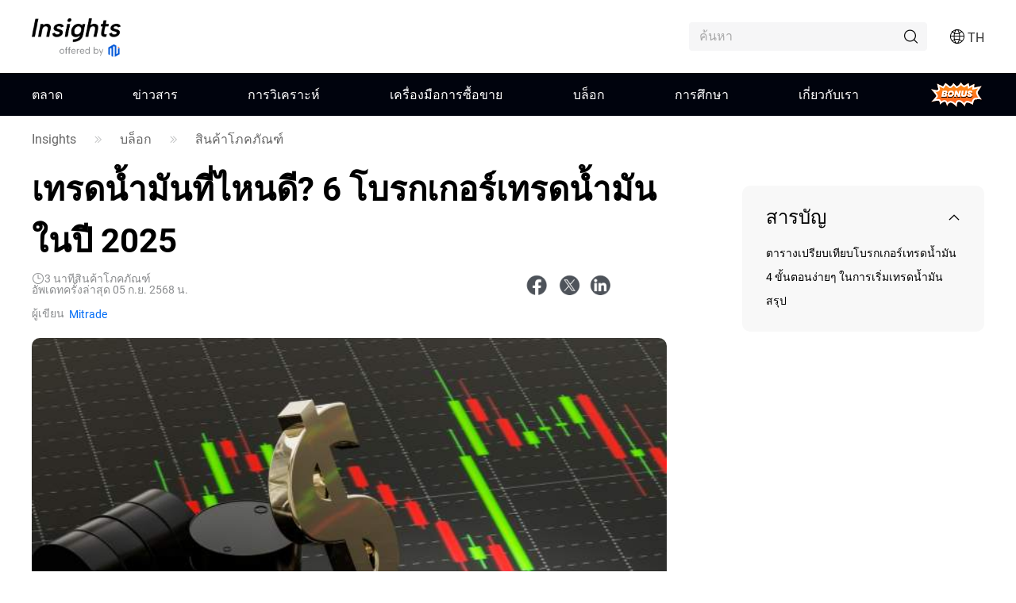

--- FILE ---
content_type: text/html;charset=utf-8
request_url: https://www.mitrade.com/th/insights/commodities/investing-tips/best-oil-brokers
body_size: 68994
content:
<!DOCTYPE html><html lang="th" dir="ltr"><head><meta charSet="utf-8"/><meta name="viewport" content="width=device-width, initial-scale=1, maximum-scale=1, user-scalable=no"/><meta name="theme-color" content="#000000"/><meta name="keywords" content="โบรกเกอร์ เทรดน้ำมัน,เทรดน้ำมัน"/><meta name="description" content="บทความนี้ได้รวบรวมข้อมูลของ 6 โบรกเกอร์เทรดน้ำมัน Forex ที่คนใทยนิยมใช้กันในปี 2025 นักลงทุนสามารถซื้อขายทั้งน้ำมัน WTI และน้ำมัน Brent ได้กับโบรกเกอร์เหล่านี้"/><title>เทรดน้ำมันที่ไหนดี? 6 โบรกเกอร์เทรดน้ำมัน ในปี 2025</title><meta name="og:title" content="เทรดน้ำมันที่ไหนดี? 6 โบรกเกอร์เทรดน้ำมัน ในปี 2025"/><meta name="og:url" content="https://www.mitrade.com/th/insights/commodities/investing-tips/best-oil-brokers"/><meta name="og:description" content="บทความนี้ได้รวบรวมข้อมูลของ 6 โบรกเกอร์เทรดน้ำมัน Forex ที่คนใทยนิยมใช้กันในปี 2025 นักลงทุนสามารถซื้อขายทั้งน้ำมัน WTI และน้ำมัน Brent ได้กับโบรกเกอร์เหล่านี้"/><meta property="og:title" content="เทรดน้ำมันที่ไหนดี? 6 โบรกเกอร์เทรดน้ำมัน ในปี 2025"/><meta property="og:type" content="article"/><meta name="og:image" content="https://tw.mitrade.com/cms_uploads/img/20240425/2f63d89e61d449efa6cab1027916256f.jpg"/><meta property="og:image" content="https://tw.mitrade.com/cms_uploads/img/20240425/2f63d89e61d449efa6cab1027916256f.jpg"/><meta property="og:url" content="https://www.mitrade.com/th/insights/commodities/investing-tips/best-oil-brokers"/><meta property="og:description" content="บทความนี้ได้รวบรวมข้อมูลของ 6 โบรกเกอร์เทรดน้ำมัน Forex ที่คนใทยนิยมใช้กันในปี 2025 นักลงทุนสามารถซื้อขายทั้งน้ำมัน WTI และน้ำมัน Brent ได้กับโบรกเกอร์เหล่านี้"/><meta property="og:image:width" content="1200"/><meta property="og:image:height" content="630"/><meta property="twitter:card" content="summary_large_image"/><meta name="twitter:card" content="summary_large_image"/><meta property="twitter:image" content="https://tw.mitrade.com/cms_uploads/img/20240425/2f63d89e61d449efa6cab1027916256f.jpg"/><meta name="twitter:image" content="https://tw.mitrade.com/cms_uploads/img/20240425/2f63d89e61d449efa6cab1027916256f.jpg"/><meta property="twitter:title" content="เทรดน้ำมันที่ไหนดี? 6 โบรกเกอร์เทรดน้ำมัน ในปี 2025"/><meta name="twitter:title" content="เทรดน้ำมันที่ไหนดี? 6 โบรกเกอร์เทรดน้ำมัน ในปี 2025"/><meta property="twitter:url" content="https://www.mitrade.com/th/insights/commodities/investing-tips/best-oil-brokers"/><meta name="twitter:url" content="https://www.mitrade.com/th/insights/commodities/investing-tips/best-oil-brokers"/><meta property="twitter:description" content="บทความนี้ได้รวบรวมข้อมูลของ 6 โบรกเกอร์เทรดน้ำมัน Forex ที่คนใทยนิยมใช้กันในปี 2025 นักลงทุนสามารถซื้อขา ยทั้งน้ำมัน WTI และน้ำมัน Brent ได้กับโบรกเกอร์เหล่านี้"/><meta name="twitter:description" content="บทความนี้ได้รวบรวมข้อมูลของ 6 โบรกเกอร์เทรดน้ำมัน Forex ที่คนใทยนิยมใช้กันในปี 2025 นักลงทุนสามารถซื้อขายทั้งน้ำมัน WTI และน้ำมัน Brent ได้กับโบรกเกอร์เหล่านี้"/><script type="application/ld+json">{ "@context":"https://schema.org", "@type":"BlogPosting", "headline":"เทรดน้ำมันที่ไหนดี? 6 โบรกเกอร์เทรดน้ำมัน ในปี 2025", "image":"https://tw.mitrade.com/cms_uploads/img/20240425/2f63d89e61d449efa6cab1027916256f.jpg", "author":{ "@type":"Person", "description":"มุมมองการลงทุนเป็นแพลตฟอร์มที่ให้ข้อมูลทางด้านการเงินภายใต้ Mitrade ซึ่งมีวัตถุประสงค์เพื่อให้นักลงทุนได้รับความรู้พื้นฐานทางการเงินที่สมบูรณ์ สภาวะตลาดแบบเรียลไทม์ ข่าวที่เกี่ยวข้องในเวลาที่เหมาะสม และการวิเคราะห์ตลาดในเชิงลึก", "name":"Mitrade" ,"url":"https://www.mitrade.com/th/insights/profile/mitrade" }, "mainEntityOfPage":{ "@type":"WebPage", "@id":"https://www.mitrade.com/th/insights/commodities/investing-tips/best-oil-brokers" }, "url":"https://www.mitrade.com/th/insights/commodities/investing-tips/best-oil-brokers", "description":"บทความนี้ได้รวบรวมข้อมูลของ 6 โบรกเกอร์เทรดน้ำมัน Forex ที่คนใทยนิยมใช้กันในปี 2025 นักลงทุนสามารถซื้อขายทั้งน้ำมัน WTI และน้ำมัน Brent ได้กับโบรกเกอร์เหล่านี้", "keywords":"โบรกเกอร์ เทรดน้ำมัน,เทรดน้ำมัน", "isAccessibleForFree":true, "publisher":{ "@type":"Organization", "name":"Insights", "logo":{ "@type":"ImageObject", "url":"https://www.mitrade.com/insights/image/logo/logo_top_en.png" } }, "datePublished":"2023-06-01T02:29:31Z" ,"dateModified":"2025-09-05T08:51:46Z" }</script><script type="application/ld+json">{
       "@context": "https://schema.org",
       "@type": "FAQPage",
       "mainEntity":[{"@type": "Question",
        "name": "น้ำมันดิบ Brent กับ WTI แตกต่างกันอย่างไร?",
        "acceptedAnswer": {
          "@type": "Answer",
          "text": "WTI (West Texas Intermediate) เป็นน้ำมันดิบอ้างอิงของสหรัฐอเมริกา มีคุณสมบัติเบาและกำมะถันต่ำ ส่วน Brent เป็นน้ำมันดิบอ้างอิงจากทะเลเหนือและใช้กันอย่างแพร่หลายในตลาดโลก โดยทั่วไปราคา Brent มักจะได้รับผลกระทบจากเหตุการณ์ระดับโลกมากกว่า ในขณะที่ WTI จะอ่อนไหวต่อปัจจัยอุปสงค์-อุปทานในสหรัฐฯ"
        }},{"@type": "Question",
        "name": "วิธีการลงทุนในน้ำมันที่ง่ายที่สุดสำหรับมือใหม่คืออะไร?",
        "acceptedAnswer": {
          "@type": "Answer",
          "text": "นอกจากการเทรด CFD แล้ว สำหรับมือใหม่อาจพิจารณาการลงทุนผ่านกองทุน ETF ที่เกี่ยวกับน้ำมัน (เช่น USO) หรือการซื้อหุ้นของบริษัทน้ำมันขนาดใหญ่ (เช่น PTT) ซึ่งเป็นการลงทุนในตลาดน้ำมันโดยไม่ต้องเผชิญกับความซับซ้อนและ Leverage ที่สูงของการเทรด CFD หรือ Futures"
        }},{"@type": "Question",
        "name": "การเทรดน้ำมันมีความเสี่ยงหรือไม่?",
        "acceptedAnswer": {
          "@type": "Answer",
          "text": "มีความเสี่ยงสูงมาก ตลาดน้ำมันมีความผันผวนสูง และการใช้ Leverage ในการเทรด CFD หมายความว่าการขาดทุนอาจสูงกว่าเงินฝากเริ่มต้นได้หากไม่มีการจัดการความเสี่ยงที่ดีพอ ควรใช้เครื่องมืออย่าง Stop Loss ทุกครั้งในการเทรด"
        }}]
      }</script><meta name="twitter:card" content="summary"/><meta name="twitter:url" content="https://www.mitrade.com/th/insights/commodities/investing-tips/best-oil-brokers"/><meta name="twitter:title" content="เทรดน้ำมันที่ไหนดี? 6 โบรกเกอร์เทรดน้ำมัน ในปี 2025"/><meta name="twitter:description" content="บทความนี้ได้รวบรวมข้อมูลของ 6 โบรกเกอร์เทรดน้ำมัน Forex ที่คนใทยนิยมใช้กันในปี 2025 นักลงทุนสามารถซื้อขายทั้งน้ำมัน WTI และน้ำมัน Brent ได้กับโบรกเกอร์เหล่านี้"/><meta content="always" name="referrer"/><link rel="canonical" href="https://www.mitrade.com/th/insights/commodities/investing-tips/best-oil-brokers"/><link rel="dns-prefetch" href="//at.alicdn.com"/><link rel="dns-prefetch" href="//www.mitrade.com"/><link rel="dns-prefetch" href="https://use.typekit.net"/><link rel="dns-prefetch" href="https://resource.mistorebox.com"/><link rel="dns-prefetch" href="https://www.googletagmanager.com"/><link rel="stylesheet" type="text/css" href="https://resource.mistorebox.com/operation/seo-admin-pubilc/css/ad_component_style.css?gId=1768546769234"/><script async="" src="/insights/google-gtm.js?gId=1768546769234"></script><link rel="preload" as="style" href="https://at.alicdn.com/t/c/font_2904588_g0dhade29y.css"/><link rel="stylesheet" type="text/css" href="https://at.alicdn.com/t/c/font_2904588_g0dhade29y.css"/><link rel="stylesheet" type="text/css" href="https://resource.mistorebox.com/operation/seo-admin-pubilc/css/ad_component_style.css?gId=1768546769234"/><link rel="stylesheet" type="text/css" href="https://resource.mistorebox.com/operation/seo-admin-pubilc/css/common.css?gId=1768546769234"/><link rel="shortcut icon" href="https://resource.mistorebox.com/operation/common/images/favicon.png?gId=1768546769234"/><link rel="stylesheet" href="/client/ssr-web-seo-portal/Page.4abf0c40.chunk.css"/><link rel="stylesheet" href="/client/ssr-web-seo-portal/566823422752297.598a5ce8.chunk.css"/><link rel="stylesheet" href="/client/ssr-web-seo-portal/6216685875464149.d70856d9.chunk.css"/><link rel="stylesheet" href="/client/ssr-web-seo-portal/4371003796408593.ac4a5797.chunk.css"/><link rel="stylesheet" href="/client/ssr-web-seo-portal/category-goods-id.7d05d803.chunk.css"/><link href="/client/ssr-web-seo-portal/runtime~Page.238bf018.js" as="script" rel="preload"/><link href="/client/ssr-web-seo-portal/vendor.0fc4045c.chunk.js" as="script" rel="preload"/><link href="/client/ssr-web-seo-portal/Page.ca6117ea.chunk.js" as="script" rel="preload"/><link href="/client/ssr-web-seo-portal/566823422752297.e10480f8.chunk.js" as="script" rel="preload"/><link href="/client/ssr-web-seo-portal/6216685875464149.6b1a34a7.chunk.js" as="script" rel="preload"/><link href="/client/ssr-web-seo-portal/4371003796408593.5a72a094.chunk.js" as="script" rel="preload"/><script>window.__MT_INSIGHTS_ARTICLE_TYPE__="blog";</script></head><body><script>let global = globalThis;</script><div id="app"><header class="page-header__navTop__PBaW6" id="navTop"><div class="page-header__navTopBox__Qzfsp"><div class="header-logo__logoWrapper__Z5JtL"><a href="/th/insights"><img src="/insights/image/logo/logo_top_en.png?time=1768546769234" alt="Mitrade Logo"/></a></div><div class="page-header__toolListBox__dB4Hj"><div class="page-header__bonusEntryWrap__RtkyI"><a href="/th/insights/promotion/welcome-bonus" class="bonus-entry__root__gxL19">Bonus</a></div><div id="headerSearch" class="page-header__headerSearchBox__jm+9G "><div class="search__searchWrapper__IRjkJ undefined"><input placeholder="ค้นหา" type="text" value=""/><i class="iconfont icon-top_search search__innerIcon__8lKhh"></i></div></div><div class="page-header__searchIconToggleBox__gKlGi" style="visibility:visible"><div class="header-menu-Icon__toolList__EZ+9c"><div class="header-menu-Icon__pcIcon__QPQfi"><i class="iconfont icon-top_menu_language"></i><span class="header-menu-Icon__langText__CEVvG">TH</span><ul class="header-menu-Icon__langMenu__ckAtw"><li><a href="/insights" class="">English</a></li><li><a href="/zh/insights" class="">繁體中文</a></li><li><a href="/th/insights" class="header-menu-Icon__currentLang__CYBw2">ไทย</a></li><li><a href="https://www.traderins.com" class="">Tiếng việt</a></li><li><a href="/cn/insights" class="">简体中文</a></li><li><a href="/es/articulo" class="">Español</a></li><li><a href="/pt/insights" class="">Português</a></li><li><a href="/de/insights" class="">Deutsch</a></li><li><a href="/kr/insights" class="">한국어</a></li><li><a href="/au/insights" class="">English(Australia)</a></li><li><a href="/ar/insights" class="">العربية</a></li></ul></div><div class="header-menu-Icon__mobileMenuIcon__ONDqN"><i class="iconfont icon-top_search"></i><i class="iconfont icon-top_menu_language"></i><i class="iconfont icon-top_menu"></i></div><ul class="header-menu-Icon__langMenu__ckAtw header-menu-Icon__hide__nZaPz" style="top:54px"><li><a href="/insights" class="">English</a></li><li><a href="/zh/insights" class="">繁體中文</a></li><li><a href="/th/insights" class="header-menu-Icon__currentLang__CYBw2">ไทย</a></li><li><a href="https://www.traderins.com" class="">Tiếng việt</a></li><li><a href="/cn/insights" class="">简体中文</a></li><li><a href="/es/articulo" class="">Español</a></li><li><a href="/pt/insights" class="">Português</a></li><li><a href="/de/insights" class="">Deutsch</a></li><li><a href="/kr/insights" class="">한국어</a></li><li><a href="/au/insights" class="">English(Australia)</a></li><li><a href="/ar/insights" class="">العربية</a></li></ul><div class="header-menu-Icon__mobileMenuMask__Z8w3+ header-menu-Icon__hide__nZaPz" style="top:54px"><ul class="header-menu-Icon__mobileMenu__HFlIU" style="top:54px"><li class="header-menu-Icon__mobileMenuItem__YKeq2"><div class="header-menu-Icon__itemTop__Nv5so">ตลาด</div><div class="header-menu-Icon__submenuWrap__DoA8I"><div class="header-menu-Icon__submenuBox__TQjp9"><a href="/th/insights/markets" class="header-menu-Icon__submenu__2jfaY">ยอดนิยม</a><a href="/th/insights/markets/forex" class="header-menu-Icon__submenu__2jfaY">ฟอเร็กซ์</a><a href="/th/insights/markets/commodities" class="header-menu-Icon__submenu__2jfaY">สินค้า</a><a href="/th/insights/markets/shares" class="header-menu-Icon__submenu__2jfaY">หุ้น</a><a href="/th/insights/markets/indices" class="header-menu-Icon__submenu__2jfaY">ดัชนี</a><a href="/th/insights/markets/crypto" class="header-menu-Icon__submenu__2jfaY">คริปโต</a><a href="/th/insights/markets/etfs" class="header-menu-Icon__submenu__2jfaY">ETFs</a><a href="/th/insights/markets/bonds" class="header-menu-Icon__submenu__2jfaY">พันธบัตร</a></div></div></li><li class="header-menu-Icon__mobileMenuItem__YKeq2"><div class="header-menu-Icon__itemTop__Nv5so">ข่าวสาร</div><div class="header-menu-Icon__submenuWrap__DoA8I"><div class="header-menu-Icon__submenuBox__TQjp9"><a href="/th/insights/news/live-news?category=" class="header-menu-Icon__submenu__2jfaY">ทั้งหมด</a><a href="/th/insights/news/live-news?category=1" class="header-menu-Icon__submenu__2jfaY">ฟอเร็กซ์</a><a href="/th/insights/news/live-news?category=2" class="header-menu-Icon__submenu__2jfaY">สินค้าโภคภัณฑ์</a><a href="/th/insights/news/live-news?category=8" class="header-menu-Icon__submenu__2jfaY">หุ้น</a><a href="/th/insights/news/live-news?category=4" class="header-menu-Icon__submenu__2jfaY">ดัชนี</a><a href="/th/insights/news/live-news?category=3" class="header-menu-Icon__submenu__2jfaY">สกุลเงินดิจิตอล</a><a href="/th/insights/news/live-news?category=5" class="header-menu-Icon__submenu__2jfaY">การวิเคราะห์เชิงเทคนิค</a><a href="/th/insights/news/live-news?category=6" class="header-menu-Icon__submenu__2jfaY">ตัวบ่งชี้ทางเศรษฐกิจ</a></div></div></li><li class="header-menu-Icon__mobileMenuItem__YKeq2"><div class="header-menu-Icon__itemTop__Nv5so">การวิเคราะห์</div><div class="header-menu-Icon__submenuWrap__DoA8I"><div class="header-menu-Icon__submenuBox__TQjp9"><a href="/th/insights/news/analysis" class="header-menu-Icon__submenu__2jfaY">ทั้งหมด</a><a href="/th/insights/news/shares-analysis" class="header-menu-Icon__submenu__2jfaY">หุ้น</a><a href="/th/insights/news/crypto-analysis" class="header-menu-Icon__submenu__2jfaY">สกุลเงินดิจิตอล</a><a href="/th/insights/news/price-forecast" class="header-menu-Icon__submenu__2jfaY">การคาดการณ์ราคา</a><a href="/th/insights/news/more-analysis" class="header-menu-Icon__submenu__2jfaY">การวิเคราะห์เพิ่มเติม</a></div></div></li><li class="header-menu-Icon__mobileMenuItem__YKeq2"><div class="header-menu-Icon__itemTop__Nv5so">เครื่องมือการซื้อขาย</div><div class="header-menu-Icon__submenuWrap__DoA8I"><div class="header-menu-Icon__submenuBox__TQjp9"><a href="/th/insights/economic-calendar" class="header-menu-Icon__submenu__2jfaY">ปฏิทินทางเศรษฐกิจ</a><a href="/th/insights/trading-strategy" class="header-menu-Icon__submenu__2jfaY">กลยุทธ์การเทรด</a></div></div></li><li class="header-menu-Icon__mobileMenuItem__YKeq2"><div class="header-menu-Icon__itemTop__Nv5so">บล็อก</div><div class="header-menu-Icon__submenuWrap__DoA8I"><div class="header-menu-Icon__submenuBox__TQjp9"><a href="/th/insights/blog" class="header-menu-Icon__submenu__2jfaY">ทั้งหมด</a><a href="/th/insights/forex" class="header-menu-Icon__submenu__2jfaY">Forex</a><a href="/th/insights/commodities" class="header-menu-Icon__submenu__2jfaY">สินค้าโภคภัณฑ์</a><a href="/th/insights/shares" class="header-menu-Icon__submenu__2jfaY">หุ้น</a><a href="/th/insights/indices" class="header-menu-Icon__submenu__2jfaY">ดัชนี</a><a href="/th/insights/crypto" class="header-menu-Icon__submenu__2jfaY">สกุลเงินดิจิตอล</a><a href="/th/insights/learn" class="header-menu-Icon__submenu__2jfaY">การศึกษา</a></div></div></li><li class="header-menu-Icon__mobileMenuItem__YKeq2"><div class="header-menu-Icon__itemTop__Nv5so">การศึกษา</div><div class="header-menu-Icon__submenuWrap__DoA8I"><div class="header-menu-Icon__submenuBox__TQjp9"><a href="/th/insights/education" class="header-menu-Icon__submenu__2jfaY">คอร์สการลงทุน</a></div></div></li><li class="header-menu-Icon__mobileMenuItem__YKeq2"><div class="header-menu-Icon__itemTop__Nv5so">เกี่ยวกับเรา</div><div class="header-menu-Icon__submenuWrap__DoA8I"><div class="header-menu-Icon__submenuBox__TQjp9"><a href="/th/insights/expert-team" class="header-menu-Icon__submenu__2jfaY">ทีมผู้เชี่ยวชาญ</a><a href="/th/insights/editorial-policy" class="header-menu-Icon__submenu__2jfaY">นโยบายกองบรรณาธิการ</a></div></div></li></ul></div></div></div></div></div></header><div id="navigation-content" class="header-navigation__mainHeaderWrap__O-hXd"><div class="header-navigation__navigationBox__4qdBy"><ul class="header-navigation__navigation__VSooR"><li class="header-navigation__navigationItem__DheH3 "><a href="/th/insights/markets" class="">ตลาด</a></li><li class="header-navigation__navigationItem__DheH3 "><a href="/th/insights/news/live-news" class="">ข่าวสาร</a></li><li class="header-navigation__navigationItem__DheH3 "><a href="/th/insights/news/analysis" class="">การวิเคราะห์</a></li><li class="header-navigation__navigationItem__DheH3 "><a href="/th/insights/economic-calendar" class="">เครื่องมือการซื้อขาย</a></li><li class="header-navigation__navigationItem__DheH3 "><a href="/th/insights/blog" class="">บล็อก</a></li><li class="header-navigation__navigationItem__DheH3 "><a href="/th/insights/education" class="">การศึกษา</a></li><li class="header-navigation__navigationItem__DheH3 "><a href="/th/insights/expert-team" class="">เกี่ยวกับเรา</a></li><li class="header-navigation__navigationItem__DheH3"><a href="/th/insights/promotion/welcome-bonus" class="bonus-entry__root__gxL19">Bonus</a></li></ul><div class="header-navigation__dropMenu__mi6OU"><div class="header-navigation__navigationSonWrap__7cf0l"><ul class="header-navigation__navigationSon__ajUXu"></ul><div class="header-navigation__navigationSonContent__MAkw5"><div class="header-navigation__hide__vRmYp"><div class="header-quotations-card__container__cwNSY"><div class="header-quotations-card__quotesCardBox__DK2aa"><a class="header-quotations-card__quotesCardItem__0l3tC" href="https://www.mitrade.com/th/insights/markets/crypto/TRUMPUSD"><div class="quote-card__quoteCard__Biunp quote-card__small__jXjcw"><div><span class="quote-card__quoteName__k8hIy keep-ltr">OFFICIAL TRUMP</span><span class="quote-card__mobileShow__V-h-7">4.79</span><div class="quote-card__rowBuyPrice__lbSgg"><span class="quote-card__up__nZPyQ keep-ltr"> <!-- -->-0.42%</span></div></div><div><span>4.79</span><span><div style="width:88px;height:30px"></div></span></div></div></a><a class="header-quotations-card__quotesCardItem__0l3tC" href="https://www.mitrade.com/th/insights/markets/commodities/XAUUSD"><div class="quote-card__quoteCard__Biunp quote-card__small__jXjcw"><div><span class="quote-card__quoteName__k8hIy keep-ltr">ทอง</span><span class="quote-card__mobileShow__V-h-7">4955.49</span><div class="quote-card__rowBuyPrice__lbSgg"><span class="quote-card__down__LxKDI keep-ltr"> <!-- -->+0.41%</span></div></div><div><span>4955.49</span><span><div style="width:88px;height:30px"></div></span></div></div></a><a class="header-quotations-card__quotesCardItem__0l3tC" href="https://www.mitrade.com/th/insights/markets/forex/EURUSD"><div class="quote-card__quoteCard__Biunp quote-card__small__jXjcw"><div><span class="quote-card__quoteName__k8hIy keep-ltr">EUR/USD</span><span class="quote-card__mobileShow__V-h-7">1.17530</span><div class="quote-card__rowBuyPrice__lbSgg"><span class="quote-card__up__nZPyQ keep-ltr"> <!-- -->-0.01%</span></div></div><div><span>1.17530</span><span><div style="width:88px;height:30px"></div></span></div></div></a><a class="header-quotations-card__quotesCardItem__0l3tC" href="https://www.mitrade.com/th/insights/markets/commodities/USOIL"><div class="quote-card__quoteCard__Biunp quote-card__small__jXjcw"><div><span class="quote-card__quoteName__k8hIy keep-ltr">น้ำมันดิบ WTI</span><span class="quote-card__mobileShow__V-h-7">59.502</span><div class="quote-card__rowBuyPrice__lbSgg"><span class="quote-card__down__LxKDI keep-ltr"> <!-- -->+0.02%</span></div></div><div><span>59.502</span><span><div style="width:88px;height:30px"></div></span></div></div></a><a class="header-quotations-card__quotesCardItem__0l3tC" href="https://www.mitrade.com/th/insights/markets/forex/USDJPY"><div class="quote-card__quoteCard__Biunp quote-card__small__jXjcw"><div><span class="quote-card__quoteName__k8hIy keep-ltr">USD/JPY</span><span class="quote-card__mobileShow__V-h-7">158.520</span><div class="quote-card__rowBuyPrice__lbSgg"><span class="quote-card__down__LxKDI keep-ltr"> <!-- -->+0.10%</span></div></div><div><span>158.520</span><span><div style="width:88px;height:30px"></div></span></div></div></a><a class="header-quotations-card__quotesCardItem__0l3tC" href="https://www.mitrade.com/th/insights/markets/indices/NAS100"><div class="quote-card__quoteCard__Biunp quote-card__small__jXjcw"><div><span class="quote-card__quoteName__k8hIy keep-ltr">NAS100</span><span class="quote-card__mobileShow__V-h-7">25478.3</span><div class="quote-card__rowBuyPrice__lbSgg"><span class="quote-card__down__LxKDI keep-ltr"> <!-- -->+0.02%</span></div></div><div><span>25478.3</span><span><div style="width:88px;height:30px"></div></span></div></div></a><a class="header-quotations-card__quotesCardItem__0l3tC" href="https://www.mitrade.com/th/insights/markets/forex/AUDUSD"><div class="quote-card__quoteCard__Biunp quote-card__small__jXjcw"><div><span class="quote-card__quoteName__k8hIy keep-ltr">AUD/USD</span><span class="quote-card__mobileShow__V-h-7">0.68391</span><div class="quote-card__rowBuyPrice__lbSgg"><span class="quote-card__down__LxKDI keep-ltr"> <!-- -->+0.01%</span></div></div><div><span>0.68391</span><span><div style="width:88px;height:30px"></div></span></div></div></a><a class="header-quotations-card__quotesCardItem__0l3tC" href="https://www.mitrade.com/th/insights/markets/commodities/UKOIL"><div class="quote-card__quoteCard__Biunp quote-card__small__jXjcw"><div><span class="quote-card__quoteName__k8hIy keep-ltr">น้ำมันดิบ Brent</span><span class="quote-card__mobileShow__V-h-7">63.62</span><div class="quote-card__rowBuyPrice__lbSgg"><span class="quote-card__up__nZPyQ keep-ltr"> <!-- -->-1.52%</span></div></div><div><span>63.62</span><span><div style="width:88px;height:30px"></div></span></div></div></a><a class="header-quotations-card__quotesCardItem__0l3tC" href="https://www.mitrade.com/th/insights/markets/crypto/BTCUSD"><div class="quote-card__quoteCard__Biunp quote-card__small__jXjcw"><div><span class="quote-card__quoteName__k8hIy keep-ltr">Bitcoin</span><span class="quote-card__mobileShow__V-h-7">89449.28</span><div class="quote-card__rowBuyPrice__lbSgg"><span class="quote-card__down__LxKDI keep-ltr"> <!-- -->+0.30%</span></div></div><div><span>89449.28</span><span><div style="width:88px;height:30px"></div></span></div></div></a></div></div></div><div class="header-navigation__hide__vRmYp"><div class="header-navigation__show__aBPUD"><h3 class="articleCard__titleBox__pDWAX">บทความยอดนิยม</h3><div class="articleCard__articleBox__ATEsr"><div class="articleCard__articleWrap__95PLf"><a href="https://www.mitrade.com/th/insights/news/live-news/article-3-1416763-20260123" class="articleCard__articleItem__8vzEl"><span class="" style="display:inline-block"></span><div><div class="articleCard__title__Jnk+V">Polymarket &amp; Bitcoin News Hit Challenges? Secure APEMARS Now, The Best Crypto Presale That Will Explode with 18,200% ROI</div><div class="articleCard__time__RctRN">1769123700</div></div></a><a href="https://www.mitrade.com/th/insights/news/live-news/article-3-1416734-20260123" class="articleCard__articleItem__8vzEl"><span class="" style="display:inline-block"></span><div><div class="articleCard__title__Jnk+V">Dogecoin (DOGE) Whales Track This New Cheap Crypto as It Hits 300%, Experts Compare</div><div class="articleCard__time__RctRN">1769122800</div></div></a><a href="https://www.mitrade.com/th/insights/news/live-news/article-6-1416614-20260123" class="articleCard__articleItem__8vzEl"><span class="" style="display:inline-block"></span><div><div class="articleCard__title__Jnk+V">อัตราเงินเฟ้อ CPI ของนิวซีแลนด์เพิ่มขึ้นเป็น 3.1% YoY ในไตรมาสที่ 4 เทียบกับที่คาดที่ 3.0%</div><div class="articleCard__time__RctRN">1769120079</div></div></a></div></div></div><div class="header-navigation__hide__vRmYp"><h3 class="articleCard__titleBox__pDWAX">บทความยอดนิยม</h3><div class="articleCard__articleBox__ATEsr"><div class="articleCard__articleWrap__95PLf"><a href="https://www.mitrade.com/th/insights/news/live-news/article-1-1416613-20260123" class="articleCard__articleItem__8vzEl"><span class="" style="display:inline-block"></span><div><div class="articleCard__title__Jnk+V">EUR/USD พุ่งขึ้นเหนือ 1.1740 หลังทรัมป์ยกเลิกการคุกคามเรื่องภาษี ดอลลาร์อ่อนค่า</div><div class="articleCard__time__RctRN">1769118972</div></div></a><a href="https://www.mitrade.com/th/insights/news/live-news/article-1-1416611-20260123" class="articleCard__articleItem__8vzEl"><span class="" style="display:inline-block"></span><div><div class="articleCard__title__Jnk+V">USD/JPY ถอยตัวลงท่ามกลางความอ่อนแอของดอลลาร์สหรัฐ, การตัดสินใจของ BoJ และ CPI ของญี่ปุ่นที่อยู่ในความสนใจ</div><div class="articleCard__time__RctRN">1769107277</div></div></a><a href="https://www.mitrade.com/th/insights/news/live-news/article-1-1416295-20260123" class="articleCard__articleItem__8vzEl"><span class="" style="display:inline-block"></span><div><div class="articleCard__title__Jnk+V">EUR/USD ขยับสูงขึ้นเนื่องจากดอลลาร์สหรัฐที่อ่อนค่าลงชดเชยข้อมูลเศรษฐกิจที่แข็งแกร่งของสหรัฐ</div><div class="articleCard__time__RctRN">1769100251</div></div></a></div></div></div><div class="header-navigation__hide__vRmYp"><h3 class="articleCard__titleBox__pDWAX">บทความยอดนิยม</h3><div class="articleCard__articleBox__ATEsr"><div class="articleCard__articleWrap__95PLf"><a href="https://www.mitrade.com/th/insights/news/live-news/article-2-1416610-20260123" class="articleCard__articleItem__8vzEl"><span class="" style="display:inline-block"></span><div><div class="articleCard__title__Jnk+V">ทองคำทำสถิติสูงสุดเหนือ 4,900 ดอลลาร์ ขาขึ้นยังคงดำเนินต่อไปแม้จะมีบรรยากาศการลงทุนที่มีความเสี่ยง</div><div class="articleCard__time__RctRN">1769105817</div></div></a><a href="https://www.mitrade.com/th/insights/news/live-news/article-2-1416083-20260122" class="articleCard__articleItem__8vzEl"><span class="" style="display:inline-block"></span><div><div class="articleCard__title__Jnk+V">การคาดการณ์ราคาโลหะเงิน: XAG/USD รวมตัวใกล้ระดับสูงสุดเป็นประวัติการณ์ท่ามกลางความตึงเครียดระหว่างสหรัฐฯ-สหภาพยุโรปที่ลดลง</div><div class="articleCard__time__RctRN">1769094914</div></div></a><a href="https://www.mitrade.com/th/insights/news/live-news/article-2-1416141-20260122" class="articleCard__articleItem__8vzEl"><span class="" style="display:inline-block"></span><div><div class="articleCard__title__Jnk+V">ทองคำใกล้ระดับสูงสุดเป็นประวัติการณ์ ขณะที่นักลงทุนพิจารณาข้อมูลจากสหรัฐฯ และสถานการณ์ทางภูมิศาสตร์การเมือง</div><div class="articleCard__time__RctRN">1769084417</div></div></a></div></div></div><div class="header-navigation__hide__vRmYp"><h3 class="articleCard__titleBox__pDWAX">บทความยอดนิยม</h3><div class="articleCard__articleBox__ATEsr"><div class="articleCard__articleWrap__95PLf"><a href="https://www.mitrade.com/th/insights/news/live-news/article-8-1415388-20260122" class="articleCard__articleItem__8vzEl"><span class="" style="display:inline-block"></span><div><div class="articleCard__title__Jnk+V">การ “สนับสนุน” Ryanair ของ Musk เป็นเพียงลูกเล่นหรือไม่? แท้จริงแล้วนักลงทุนกังวลเกี่ยวกับประเด็นการให้ความสำคัญกับ Tesla ของ Musk มากกว่า</div><div class="articleCard__time__RctRN">1769087398</div></div></a><a href="https://www.mitrade.com/th/insights/news/live-news/article-8-1415277-20260122" class="articleCard__articleItem__8vzEl"><span class="" style="display:inline-block"></span><div><div class="articleCard__title__Jnk+V">ราคาทองคำจะปรับตัวขึ้นต่อหรือไม่? Goldman Sachs ตั้งเป้าหมายที่ 5,400 ดอลลาร์ ขณะที่อีกสถาบันหนึ่งคาดการณ์เชิงรุกถึง 7,000 ดอลลาร์</div><div class="articleCard__time__RctRN">1769084195</div></div></a><a href="https://www.mitrade.com/th/insights/news/live-news/article-8-1414776-20260122" class="articleCard__articleItem__8vzEl"><span class="" style="display:inline-block"></span><div><div class="articleCard__title__Jnk+V">NVIDIA คือหุ้นควอนตัมคอมพิวติ้งที่ดีที่สุดในปี 2026 หรือไม่?</div><div class="articleCard__time__RctRN">1769076049</div></div></a></div></div></div><div class="header-navigation__hide__vRmYp"><h3 class="articleCard__titleBox__pDWAX">บทความยอดนิยม</h3><div class="articleCard__articleBox__ATEsr"><div class="articleCard__articleWrap__95PLf"><a href="https://www.mitrade.com/th/insights/news/live-news/article-4-1408847-20260120" class="articleCard__articleItem__8vzEl"><span class="" style="display:inline-block"></span><div><div class="articleCard__title__Jnk+V">ดอลลาร์สหรัฐอ่อนค่าลงท่ามกลางความไม่แน่นอนเกี่ยวกับภาษีจากกรีนแลนด์ – MUFG</div><div class="articleCard__time__RctRN">1768906076</div></div></a><a href="https://www.mitrade.com/th/insights/news/live-news/article-4-1406860-20260120" class="articleCard__articleItem__8vzEl"><span class="" style="display:inline-block"></span><div><div class="articleCard__title__Jnk+V">ฟอเร็  กซ์วันนี้: ดอลลาร์สหรัฐหลับใหล, ทรัมป์ไม่หยุด</div><div class="articleCard__time__RctRN">1768848547</div></div></a><a href="https://www.mitrade.com/th/insights/news/live-news/article-4-1405191-20260119" class="articleCard__articleItem__8vzEl"><span class="" style="display:inline-block"></span><div><div class="articleCard__title__Jnk+V">ดัชนีดอลลาร์สหรัฐร่วงลงมาใกล้ระดับ 99.10 ท่ามกลางข้อพิพาทระหว่างสหรัฐฯ-สหภาพยุโรปเกี่ยวกับอำนาจอธิปไตยของกรีนแลนด์</div><div class="articleCard__time__RctRN">1768803551</div></div></a></div></div></div><div class="header-navigation__hide__vRmYp"><h3 class="articleCard__titleBox__pDWAX">บทความยอดนิยม</h3><div class="articleCard__articleBox__ATEsr"><div class="articleCard__articleWrap__95PLf"><a href="https://www.mitrade.com/th/insights/news/live-news/article-3-1416763-20260123" class="articleCard__articleItem__8vzEl"><span class="" style="display:inline-block"></span><div><div class="articleCard__title__Jnk+V">Polymarket &amp; Bitcoin News Hit Challenges? Secure APEMARS Now, The Best Crypto Presale That Will Explode with 18,200% ROI</div><div class="articleCard__time__RctRN">1769123700</div></div></a><a href="https://www.mitrade.com/th/insights/news/live-news/article-3-1416734-20260123" class="articleCard__articleItem__8vzEl"><span class="" style="display:inline-block"></span><div><div class="articleCard__title__Jnk+V">Dogecoin (DOGE) Whales Track This New Cheap Crypto as It Hits 300%, Experts Compare</div><div class="articleCard__time__RctRN">1769122800</div></div></a><a href="https://www.mitrade.com/th/insights/news/live-news/article-3-1416541-20260123" class="articleCard__articleItem__8vzEl"><span class="" style="display:inline-block"></span><div><div class="articleCard__title__Jnk+V">Intel&#x27;s stock dropped 6% after weak Q1 revenue and profit forecast.</div><div class="articleCard__time__RctRN">1769118100</div></div></a></div></div></div><div class="header-navigation__hide__vRmYp"><h3 class="articleCard__titleBox__pDWAX">บทความยอดนิยม</h3><div class="articleCard__articleBox__ATEsr"><div class="articleCard__articleWrap__95PLf"><a href="https://www.mitrade.com/th/insights/news/live-news/article-5-1416612-20260123" class="articleCard__articleItem__8vzEl"><span class="" style="display:inline-block"></span><div><div class="articleCard__title__Jnk+V">ฟอเร็กซ์รายวัน: ตลาดปรับตัวขึ้นเมื่อความตึงเครียดระหว่างสหรัฐฯ-สหภาพยุโรปลดลง ทองคำทำสถิติสูงสุดใหม่</div><div class="articleCard__time__RctRN">1769109180</div></div></a><a href="https://www.mitrade.com/th/insights/news/live-news/article-5-1408080-20260120" class="articleCard__articleItem__8vzEl"><span class="" style="display:inline-block"></span><div><div class="articleCard__title__Jnk+V">Litecoin Price Forecast: LTC slips below $70 as whales offload tokens</div><div class="articleCard__time__RctRN">1768895048</div></div></a><a href="https://www.mitrade.com/th/insights/news/live-news/article-5-1405656-20260119" class="articleCard__articleItem__8vzEl"><span class="" style="display:inline-block"></span><div><div class="articleCard__title__Jnk+V">คาดการณ์ราคาดัชนีดอลลาร์สหรัฐ: ทดสอบระดับแนวรับ EMA เก้าวันวันใกล้ 99.00</div><div class="articleCard__time__RctRN">1768814292</div></div></a></div></div></div><div class="header-navigation__hide__vRmYp"><h3 class="articleCard__titleBox__pDWAX">บทความยอดนิยม</h3><div class="articleCard__articleBox__ATEsr"><div class="articleCard__articleWrap__95PLf"><a href="https://www.mitrade.com/th/insights/news/live-news/article-6-1416614-20260123" class="articleCard__articleItem__8vzEl"><span class="" style="display:inline-block"></span><div><div class="articleCard__title__Jnk+V">อัตราเงินเฟ้อ CPI ของนิวซีแลนด์เพิ่มขึ้นเป็น 3.1% YoY ในไตรมาสที่ 4 เทียบกับที่คาดที่ 3.0%</div><div class="articleCard__time__RctRN">1769120079</div></div></a><a href="https://www.mitrade.com/th/insights/news/live-news/article-6-1416080-20260122" class="articleCard__articleItem__8vzEl"><span class="" style="display:inline-block"></span><div><div class="articleCard__title__Jnk+V">อัตราเงินเฟ้อ PCE พื้นฐานของสหรัฐเพิ่มขึ้นเป็น 2.8% ในเดือนพฤศจิกายนตามที่คาดการณ์ไว้</div><div class="articleCard__time__RctRN">1769094542</div></div></a><a href="https://www.mitrade.com/th/insights/news/live-news/article-6-1414080-20260122" class="articleCard__articleItem__8vzEl"><span class="" style="display:inline-block"></span><div><div class="articleCard__title__Jnk+V">บทวิเคราะห์และแนวโน้มเศรษฐกิจมหภาคสหรัฐฯ ในปี 2026</div><div class="articleCard__time__RctRN">1769060922</div></div></a></div></div></div></div><div class="header-navigation__hide__vRmYp"><div class="header-navigation__show__aBPUD"><h3 class="articleCard__titleBox__pDWAX">บทวิเคราะห์ยอดนิยม</h3><div class="articleCard__articleBox__ATEsr"><div class="articleCard__articleWrap__95PLf"><a class="articleCard__articleItem__8vzEl" href="https://www.mitrade.com/th/insights/crypto-analysis/crypto-market/tradingkey-BTCUSDETHUSD-202601221822"><span class="" style="display:inline-block"></span><div><div class="articleCard__title__Jnk+V">ทรัมป์ยกเลิกการเก็บภาษีนำเข้าจากกรีนแลนด์ คริปโตฯ ดีดตัวขึ้น การปรับตัวขึ้นของราคาจะดำเนินต่อไปได้นานเพียงใด?</div><div class="articleCard__time__RctRN">1769077320</div></div></a><a class="articleCard__articleItem__8vzEl" href="https://www.mitrade.com/th/insights/price-forecast/commodities/fxstreet-XAGUSD-202601221807"><span class="" style="display:inline-block"></span><div><div class="articleCard__title__Jnk+V">การคาดการณ์ราคาโลหะเงิน: XAG/USD ดีดตัวขึ้นสู่ระดับ $95.00 ใกล้จุดสูงสุดเป็นประวัติการณ์</div><div class="articleCard__time__RctRN">1769076480</div></div></a><a class="articleCard__articleItem__8vzEl" href="https://www.mitrade.com/th/insights/price-forecast/usoil/fxstreet-USOIL-202601221602"><span class="" style="display:inline-block"></span><div><div class="articleCard__title__Jnk+V">WTI เคลื่อนไหวอยู่ที่ประมาณ $60.50 เนื่องจากความกังวลเกี่ยวกับการมีอุปทานมากเกินไป</div><div class="articleCard__time__RctRN">1769068987</div></div></a></div></div></div><div class="header-navigation__hide__vRmYp"><h3 class="articleCard__titleBox__pDWAX">บทวิเคราะห์ยอดนิยม</h3><div class="articleCard__articleBox__ATEsr"><div class="articleCard__articleWrap__95PLf"><a class="articleCard__articleItem__8vzEl" href="https://www.mitrade.com/th/insights/shares-analysis/shares-market/tradingkey-NAS-202601091900"><span class="" style="display:inline-block"></span><div><div class="articleCard__title__Jnk+V">คำตัดสินเรื่องภาษีศุลกากรของทรัมป์มีกำหน ดออกมาวันนี้: ตลาดจะปรับตัวขึ้นหรือลดลง การตัดสินใจเพียงประการเดียวจะเป็นตัวชี้วัด</div><div class="articleCard__time__RctRN">1767956420</div></div></a><a class="articleCard__articleItem__8vzEl" href="https://www.mitrade.com/th/insights/shares-analysis/shares-market/fxstreet-NASUSXAUUSD-202512301757"><span class="" style="display:inline-block"></span><div><div class="articleCard__title__Jnk+V">ฟิวเจอร์สดาวโจนส์ทรงตัว ขณะที่นักลงทุนจับตามองรายงานการประชุม FOMC</div><div class="articleCard__time__RctRN">1767088761</div></div></a><a class="articleCard__articleItem__8vzEl" href="https://www.mitrade.com/th/insights/shares-analysis/shares-market/tradingkey-TSLA-202512171651"><span class="" style="display:inline-block"></span><div><div class="articleCard__title__Jnk+V">Tesla พุ่งทำ All-time High! รับข่าว Robotaxi ไร้คนขับเต็มรูปแบบ สวนทางยอดขายรถที่ชะลอตัว</div><div class="articleCard__time__RctRN">1765961514</div></div></a></div></div></div><div class="header-navigation__hide__vRmYp"><h3 class="articleCard__titleBox__pDWAX">บทวิเคราะห์ยอดนิยม</h3><div class="articleCard__articleBox__ATEsr"><div class="articleCard__articleWrap__95PLf"><a class="articleCard__articleItem__8vzEl" href="https://www.mitrade.com/th/insights/crypto-analysis/crypto-market/tradingkey-BTCUSDETHUSD-202601221822"><span class="" style="display:inline-block"></span><div><div class="articleCard__title__Jnk+V">ทรัมป์ยกเลิกการเก็บภาษีนำเข้าจากกรีนแลนด์ คริปโตฯ ดีดตัวขึ้น การปรับตัวขึ้นของ  ราคาจะดำเนินต่อไปได้นานเพียงใด?</div><div class="articleCard__time__RctRN">1769077320</div></div></a><a class="articleCard__articleItem__8vzEl" href="https://www.mitrade.com/th/insights/crypto-analysis/crypto-market/tradingkey-BTCUSDXAUUSDNAS-202601211842"><span class="" style="display:inline-block"></span><div><div class="articleCard__title__Jnk+V">พายุกรีนแลนด์พัดถล่ม หุ้นสหรัฐฯ สูญมูลค่ากว่า 1 ล้านล้านดอลลาร์ภายในวันเดียว บิทคอยน์ร่วงหลุดระดับ 90,000 ดอลลาร์</div><div class="articleCard__time__RctRN">1768992151</div></div></a><a class="articleCard__articleItem__8vzEl" href="https://www.mitrade.com/th/insights/crypto-analysis/crypto-market/tradingkey-BTCUSDETHUSD-202601161834"><span class="" style="display:inline-block"></span><div><div class="articleCard__title__Jnk+V">ร่างกฎหมายโครงสร้างตลาดคริปโทเคอร์เรนซีมีความคืบหน้าอย่างไร? จะเป็นปัจจัยส่งเสริมหรืออุปสรรคต่ออนาคตของคริปโทเคอร์เรนซี?</div><div class="articleCard__time__RctRN">1768559653</div></div></a></div></div></div><div class="header-navigation__hide__vRmYp"><h3 class="articleCard__titleBox__pDWAX">บทวิเคราะห์ยอดนิยม</h3><div class="articleCard__articleBox__ATEsr"><div class="articleCard__articleWrap__95PLf"><a class="articleCard__articleItem__8vzEl" href="https://www.mitrade.com/th/insights/price-forecast/commodities/fxstreet-XAGUSD-202601221807"><span class="" style="display:inline-block"></span><div><div class="articleCard__title__Jnk+V">การคาดการณ์ราคาโลหะเงิน: XAG/USD ดีดตั วขึ้นสู่ระดับ $95.00 ใกล้จุดสูงสุดเป็นประวัติการณ์</div><div class="articleCard__time__RctRN">1769076480</div></div></a><a class="articleCard__articleItem__8vzEl" href="https://www.mitrade.com/th/insights/price-forecast/usoil/fxstreet-USOIL-202601221602"><span class="" style="display:inline-block"></span><div><div class="articleCard__title__Jnk+V">WTI เคลื่อนไหวอยู่ที่ประมาณ $60.50 เนื่องจากความกังวลเกี่ยวกับการมีอุปทานมากเกินไป</div><div class="articleCard__time__RctRN">1769068987</div></div></a><a class="articleCard__articleItem__8vzEl" href="https://www.mitrade.com/th/insights/price-forecast/commodities/fxstreet-XAUUSD-202601221405"><span class="" style="display:inline-block"></span><div><div class="articleCard__title__Jnk+V">ราคาทองคำถอยห่างจากระดับสูงสุดเป็นประวัติการณ์ เนื่องจากความต้องการในฐานะสินทรัพย์ปลอดภัยลดลงจากความกังวลเกี่ยวกับสงครามการค้าที่บรรเทาลง</div><div class="articleCard__time__RctRN">1769062014</div></div></a></div></div></div><div class="header-navigation__hide__vRmYp"><h3 class="articleCard__titleBox__pDWAX">บทวิเคราะห์ยอดนิยม</h3><div class="articleCard__articleBox__ATEsr"><div class="articleCard__articleWrap__95PLf"><a class="articleCard__articleItem__8vzEl" href="https://www.mitrade.com/th/insights/more-analysis/market-summary/wall-street-rally-trump-greenland-gold-pttep"><span class="" style="display:inline-block"></span><div><div class="articleCard__title__Jnk+V">Wall Street ดีดรับข่าว Trump ถอยฉากยึดกรีนแลนด์ ดันดาวโจนส์พุ่ง 500 จุด ทองคำร่วงแรงหลังทำ All Time High ส่วนไทยแนะเก็บ PTTEP</div><div class="articleCard__time__RctRN">1769061690</div></div></a><a class="articleCard__articleItem__8vzEl" href="https://www.mitrade.com/th/insights/more-analysis/market-summary/gold-new-record-trump-greenland-crisis-thai-election-rally"><span class="" style="display:inline-block"></span><div><div class="articleCard__title__Jnk+V">ทองคำทุบสถิติโลกไม่หยุด สวนทางตลาดหุ้นที่ดิ่ง หลังทรัมป์เปิดศึกการค้าชิงกรีนแลนด์ ส่วนหุ้นไทยผงาดสวนทางรับเลือกตั้งกุมภาฯ 69</div><div class="articleCard__time__RctRN">1768982081</div></div></a><a class="articleCard__articleItem__8vzEl" href="https://www.mitrade.com/th/insights/more-analysis/market-summary/gold-new-high-trump-tariff-thai-stocks-gulf-election-2569"><span class="" style="display:inline-block"></span><div><div class="articleCard__title__Jnk+V">ทองคำนิวไฮรับข่าวสงครามภาษีทรัมป์ ส่วนหุ้นไทยยืนแกร่งได้ GULF แบกตลาดพร้อมรับกระแสเลือกตั้งปี 69</div><div class="articleCard__time__RctRN">1768880673</div></div></a></div></div></div></div><div class="header-navigation__hide__vRmYp"><div class="header-navigation__show__aBPUD"><span class="" style="display:inline-block"></span></div><div class="header-navigation__hide__vRmYp"><span class="" style="display:inline-block"></span></div></div><div class="header-navigation__hide__vRmYp"><div class="header-navigation__show__aBPUD"><h3 class="articleCard__titleBox__pDWAX">บทความยอดนิยมในบล็อก</h3><div class="articleCard__articleBox__ATEsr"><div class="articleCard__articleWrap__95PLf"><a class="articleCard__articleItem__8vzEl" href="https://www.mitrade.com/th/insights/shares/investing-tips/asian-stock-market-trade"><span class="" style="display:inline-block"></span><div><div class="articleCard__title__Jnk+V">หุ้นเอเชียที่น่าจับตามอง ตลาดหุ้นเอเชียที่ไม่ควรพลาด! </div><div class="articleCard__time__RctRN">1769073730</div></div></a><a class="articleCard__articleItem__8vzEl" href="https://www.mitrade.com/th/insights/crypto/cryptonews/trump-crypto-law-btc-90k-etf-xrp-outlook"><span class="" style="display:inline-block"></span><div><div class="articleCard__title__Jnk+V">ข่าวคริปโต|ข่าวคริปโตวันนี้|สรุปข่าวคริปโตประจำวัน: Trump ดันกฎหมายคริปโตปลุก Bitcoin แตะ 90,000 ดอลลาร์ สวนทางสถาบันทิ้ง ETF และสัญญาณเตือน XRP เสี่ยงดิ่งเหวตามรอยอดีต</div><div class="articleCard__time__RctRN">1769053626</div></div></a><a class="articleCard__articleItem__8vzEl" href="https://www.mitrade.com/th/insights/commodities/gold-price-analysis/gold-drops-greenland-deal-relief"><span class="" style="display:inline-block"></span><div><div class="articleCard__title__Jnk+V">วิเคราะห์ราคาทองวันนี้|วิเคราะห์ทองคํา forex วันนี้|วิเคราะห์ XAUUSD วันนี้ - วันที่ 22 มกราคม 2026</div><div class="articleCard__time__RctRN">1769051102</div></div></a></div></div></div><div class="header-navigation__hide__vRmYp"><h3 class="articleCard__titleBox__pDWAX">บทความยอดนิยมในบล็อก</h3><div class="articleCard__articleBox__ATEsr"><div class="articleCard__articleWrap__95PLf"><a class="articleCard__articleItem__8vzEl" href="https://www.mitrade.com/th/insights/forex/investing-tips/guide-to-trade-audusd"><span class="" style="display:inline-block"></span><div><div class="articleCard__title__Jnk+V">ค่าเงินออสเตรเลีย คืออะไร เหตุใด AUDUSD จึงเป็นตลาดที่สำคัญ เทรดยังไง</div><div class="articleCard__time__RctRN">1767079331</div></div></a><a class="articleCard__articleItem__8vzEl" href="https://www.mitrade.com/th/insights/forex/investing-tips/best-forex-trading-apps"><span class="" style="display:inline-block"></span><div><div class="articleCard__title__Jnk+V">เทรด Forex แอพไหนดี? 10 แอพเทรด Forex ยอดนิยมในไทยปี 2026</div><div class="articleCard__time__RctRN">1767078437</div></div></a><a class="articleCard__articleItem__8vzEl" href="https://www.mitrade.com/th/insights/forex/investing-tips/forex-brokers-with-welcome-bonus"><span class="" style="display:inline-block"></span><div><div class="articleCard__title__Jnk+V">เจาะลึก 10 โบรกเกอร์ Forex โบนัสฟรีที่ดีที่สุด ปี 2026｜อัปเดตล่าสุด</div><div class="articleCard__time__RctRN">1765767866</div></div></a></div></div></div><div class="header-navigation__hide__vRmYp"><h3 class="articleCard__titleBox__pDWAX">บทความยอดนิยมในบล็อก</h3><div class="articleCard__articleBox__ATEsr"><div class="articleCard__articleWrap__95PLf"><a class="articleCard__articleItem__8vzEl" href="https://www.mitrade.com/th/insights/commodities/gold-price-analysis/gold-drops-greenland-deal-relief"><span class="" style="display:inline-block"></span><div><div class="articleCard__title__Jnk+V">วิเคราะห์ราคาทองวันนี้|วิเคราะห์ทองคํา forex วันนี้|วิเค  ราะห์ XAUUSD วันนี้ - วันที่ 22 มกราคม 2026</div><div class="articleCard__time__RctRN">1769051102</div></div></a><a class="articleCard__articleItem__8vzEl" href="https://www.mitrade.com/th/insights/commodities/gold-price-analysis/gold-breaks-4800-greenland-trade-war-davos"><span class="" style="display:inline-block"></span><div><div class="articleCard__title__Jnk+V">วิเคราะห์ราคาทองวันนี้|วิเคราะห์ทองคํา forex วันนี้|วิเคราะห์ XAUUSD วันนี้ - วันที่ 21 มกราคม 2026</div><div class="articleCard__time__RctRN">1768977226</div></div></a><a class="articleCard__articleItem__8vzEl" href="https://www.mitrade.com/th/insights/commodities/gold-price-analysis/gold-new-high-trump-tariffs-technical-correction"><span class="" style="display:inline-block"></span><div><div class="articleCard__title__Jnk+V">วิเคราะห์ราคาทองวันนี้|วิเคราะห์ทองคํา forex วันนี้|วิเคราะห์ XAUUSD วันนี้ - วันที่ 20 มกราคม 2026</div><div class="articleCard__time__RctRN">1768876807</div></div></a></div></div></div><div class="header-navigation__hide__vRmYp"><h3 class="articleCard__titleBox__pDWAX">บทความยอดนิยมในบล็อก</h3><div class="articleCard__articleBox__ATEsr"><div class="articleCard__articleWrap__95PLf"><a class="articleCard__articleItem__8vzEl" href="https://www.mitrade.com/th/insights/shares/investing-tips/asian-stock-market-trade"><span class="" style="display:inline-block"></span><div><div class="articleCard__title__Jnk+V">หุ้นเอเชียที่น่าจับตามอง ตลาดหุ้นเอเชียที่ไม่ควรพลาด! </div><div class="articleCard__time__RctRN">1769073730</div></div></a><a class="articleCard__articleItem__8vzEl" href="https://www.mitrade.com/th/insights/shares/basics/what-is-nvdr"><span class="" style="display:inline-block"></span><div><div class="articleCard__title__Jnk+V">NVDR คืออะไร? สรุปครบจบในที่เดียวกับสิ่งที่นักลงทุนไทยต้องรู้</div><div class="articleCard__time__RctRN">1768895491</div></div></a><a class="articleCard__articleItem__8vzEl" href="https://www.mitrade.com/th/insights/shares/basics/what-is-rr"><span class="" style="display:inline-block"></span><div><div class="articleCard__title__Jnk+V">RR คืออะไร และคำนวณยังไง</div><div class="articleCard__time__RctRN">1768534798</div></div></a></div></div></div><div class="header-navigation__hide__vRmYp"><h3 class="articleCard__titleBox__pDWAX">บทความยอดนิยมในบล็อก</h3><div class="articleCard__articleBox__ATEsr"><div class="articleCard__articleWrap__95PLf"><a class="articleCard__articleItem__8vzEl" href="https://www.mitrade.com/th/insights/indices/basics/what-is-nikkei-225"><span class="" style="display:inline-block"></span><div><div class="articleCard__title__Jnk+V">นิเคอิ225(Nikkei 225) คืออะไร? ลงทุนหุ้นญี่ปุ่นผ่านดัชนีนิเคอิ225
</div><div class="articleCard__time__RctRN">1766126363</div></div></a><a class="articleCard__articleItem__8vzEl" href="https://www.mitrade.com/th/insights/indices/basics/what-is-dax-30-index"><span class="" style="display:inline-block"></span><div><div class="articleCard__title__Jnk+V">Dax 30 Index คืออะไร? เจาะลึกกลยุทธ์ลงทุน DAX Index สำหรับนักลงทุนไทย</div><div class="articleCard__time__RctRN">1765957460</div></div></a><a class="articleCard__articleItem__8vzEl" href="https://www.mitrade.com/th/insights/indices/basics/hangseng-index-forecast"><span class="" style="display:inline-block"></span><div><div class="articleCard__title__Jnk+V">วิเคราะห์ ดัชนี ฮั่งเส็ง เจาะลึกโอกาสทำกำไรในปี 2025</div><div class="articleCard__time__RctRN">1758273277</div></div></a></div></div></div><div class="header-navigation__hide__vRmYp"><h3 class="articleCard__titleBox__pDWAX">บทความยอดนิยมในบล็อก</h3><div class="articleCard__articleBox__ATEsr"><div class="articleCard__articleWrap__95PLf"><a class="articleCard__articleItem__8vzEl" href="https://www.mitrade.com/th/insights/crypto/cryptonews/trump-crypto-law-btc-90k-etf-xrp-outlook"><span class="" style="display:inline-block"></span><div><div class="articleCard__title__Jnk+V">ข่าวคริปโต|ข่าวคริปโตวันนี้|สรุปข่าวคริปโตประจำวัน: Trump ดันกฎหมายคริปโตปลุก Bitcoin แตะ 90,000 ดอลลาร์ สวนทางสถาบันทิ้ง ETF และสัญญาณเตือน XRP เสี่ยงดิ่งเหวตามรอยอดีต</div><div class="articleCard__time__RctRN">1769053626</div></div></a><a class="articleCard__articleItem__8vzEl" href="https://www.mitrade.com/th/insights/crypto/cryptonews/bitcoin-drop-before-new-high-whales-accumulate-eth-sol-rally"><span class="" style="display:inline-block"></span><div><div class="articleCard__title__Jnk+V">ข่าวคริปโต|ข่าวคริปโตวันนี้|สรุปข่าวคริปโตประจำวัน: กูรูเตือน Bitcoin ราคาอาจล่วงก่อนทำ New High ด้านรายย่อยขาย แต่รายใหญ่เก็บ ขณะที่ ETH และ SOL ลุ้นวิ่งรอบใหญ่</div><div class="articleCard__time__RctRN">1768978760</div></div></a><a class="articleCard__articleItem__8vzEl" href="https://www.mitrade.com/th/insights/crypto/cryptonews/bitcoin-xrp-politics-injective-sec-outlook"><span class="" style="display:inline-block"></span><div><div class="articleCard__title__Jnk+V">ข่าวคริปโต|ข่าวคริปโตวันนี้|สรุปข่าวคริปโตประจำวัน: Bitcoin และ XRP โดนพิษการเมืองโลก สวนทาง Injective และ ก.ล.ต. สหรัฐฯ ที่รอวันระเบิดฟอร์ม </div><div class="articleCard__time__RctRN">1768878277</div></div></a></div></div></div><div class="header-navigation__hide__vRmYp"><h3 class="articleCard__titleBox__pDWAX">บทความยอดนิยมในบล็อก</h3><div class="articleCard__articleBox__ATEsr"><div class="articleCard__articleWrap__95PLf"><a class="articleCard__articleItem__8vzEl" href="https://www.mitrade.com/th/insights/learn/investing-tips/mutual-funds-to-buy"><span class="" style="display:inline-block"></span><div><div class="articleCard__title__Jnk+V">กองทุนรวมคืออะไร? แนะนำ 10 กองทุนรวมที่น่าสนใจปี 2569</div><div class="articleCard__time__RctRN">1762156559</div></div></a><a class="articleCard__articleItem__8vzEl" href="https://www.mitrade.com/th/insights/learn/basics/investment-portfolio"><span class="" style="display:inline-block"></span><div><div class="articleCard__title__Jnk+V">พอร์ตการลงทุน: วิธีจัดพอร์ตการลงทุนสำหรับมือใหม่</div><div class="articleCard__time__RctRN">1759999727</div></div></a><a class="articleCard__articleItem__8vzEl" href="https://www.mitrade.com/th/insights/learn/investing-tips/income-and-expenses-apps"><span class="" style="display:inline-block"></span><div><div class="articleCard__title__Jnk+V">เก็บเงินให้อยู่หมัดด้วย 9 แอพราย รับรายจ่าย 2025  </div><div class="articleCard__time__RctRN">1754639256</div></div></a></div></div></div></div><div class="header-navigation__hide__vRmYp"><div class="index-card__card__1C-TY index-card__headerContent__NY7tP"><h3>หลักสูตรพื้นฐาน</h3><div class="index-card__desc__sG-Oi index-card__descTh__W6hJ6"></div><div class="index-card__cardContent__glkgn"><a class="index-card__item__1+vTO" href="https://www.mitrade.com/th/insights/beginner/cfd-basic-course/cfd-definition"><span class="" style="display:inline-block"></span><div class="index-card__detail__EdXWx"><div class="index-card__itemTitle__elvp1">สัญญาซื้อขายส่วนต่าง (CFD) คืออะไร
</div><div class="index-card__itemCon__AoJEI index-card__itemConTh__ZEHaS">CFD คืออะไร? CFD ย่อมาจากอะไร? อ่านไปพร้อมกันเพื่อหาคำตอบ
</div></div></a><a class="index-card__item__1+vTO" href="https://www.mitrade.com/th/insights/beginner/foreign-exchange-course/foreign-exchange-definition"><span class="" style="display:inline-block"></span><div class="index-card__detail__EdXWx"><div class="index-card__itemTitle__elvp1">Forex คืออะไร?</div><div class="index-card__itemCon__AoJEI index-card__itemConTh__ZEHaS">การแลกเปลี่ยนเงินตราต่างประเทศคืออะไร? ทำความเข้าใจเกี่ยวกับการแลกเปลี่ยนเงินตราต่างประเทศด้วยหลักสูตรนี้</div></div></a><a class="index-card__item__1+vTO" href="https://www.mitrade.com/th/insights/beginner/shares-course/stock-share-definition"><span class="" style="display:inline-block"></span><div class="index-card__detail__EdXWx"><div class="index-card__itemTitle__elvp1">หุ้นและหน่วยของหุ้นคืออะไร?</div><div class="index-card__itemCon__AoJEI index-card__itemConTh__ZEHaS">หุ้นและหน่วยของหุ้นนั้นคืออะไร? ต่างกันอย่างไร? คําว่าหุ้น &quot;stocks&quot; เป็นคำทั่วไปที่กว้างกว่า มักใช้เพื่ออธิบายส่วนหนึ่งของความเป็นเจ้าของของบริษัทตั้งแต่หนึ่งแห่งขึ้นไป ในทางตรงกันข้าม &quot;Shares&quot; มีความหมายเฉพาะเจาะจงมากกว่า โดยมักจะหมายถึงความเป็นเจ้าของของบริษัทใดบริษัทหนึ่ง</div></div></a></div></div></div><div class="header-navigation__hide__vRmYp"><div class="header-trading-card__headerTradingCard__9KnHF"><div class="header-trading-card__cardList__I2AW5"><a href="https://www.mitrade.com/th/insights/trading/cfd-trading" class="header-trading-card__card__wp2rZ"><div class="header-trading-card__imageWrapper__OAvGp" style="background:#5B8DEF"><img src="/client/ssr-web-seo-portal/images/CFD.6124f187.png"/></div><div class="header-trading-card__cardTitle__N-3ts">CFD Trading</div></a><a href="https://www.mitrade.com/th/insights/trading/gold-trading" class="header-trading-card__card__wp2rZ"><div class="header-trading-card__imageWrapper__OAvGp" style="background:#FFB84D"><img src="/client/ssr-web-seo-portal/images/Gold.2ab5bed8.png"/></div><div class="header-trading-card__cardTitle__N-3ts">Gold Trading</div></a><a href="https://www.mitrade.com/th/insights/trading/silver-trading" class="header-trading-card__card__wp2rZ"><div class="header-trading-card__imageWrapper__OAvGp" style="background:#C0C0C0"><img src="/client/ssr-web-seo-portal/images/Silver.12e6226f.png"/></div><div class="header-trading-card__cardTitle__N-3ts">Silver Trading</div></a></div></div></div><div class="header-navigation__hide__vRmYp header-navigation__about__DdFRR"><div class="header-navigation__desc__gcAkF">Mitrade Insights ทุ่มเทเพื่อให้นักลงทุนได้รับข้อมูลทางการเงินที่ครบถ้วน ทันเวลา และมีคุณค่ามากที่สุด เพื่อช่วยให้นักลงทุนเข้าใจสถานการณ์ตลาดและคว้าโอกาสในการซื้อขายได้ทันท่วงที</div><div class="header-navigation__aboutContent__l0YPB"><div><span class="" style="display:inline-block"></span><div class="header-navigation__year__n5D9S">2021</div><div class="header-navigation__title__bu-aC">ผู้ให้บริการข่าวและการวิเคราะห์ที่ดีที่สุด</div><div class="header-navigation__subTitle__H8Hod">FxDailyInfo</div></div><div><span class="" style="display:inline-block"></span><div class="header-navigation__year__n5D9S">2022</div><div class="header-navigation__title__bu-aC">แหล่งข้อมูลการศึกษา Forex ที่ดีที่สุดทั่วโลก</div><div class="header-navigation__subTitle__H8Hod">International Business Magazine</div></div></div></div></div></div></div></div></div><div class="page-header__hide__hSU-b "><div class="page-header__searchMask__g6+LZ" style="top:0px"></div><div class="page-header__searchPanel__MUCv-" style="left:0px;top:0px"><div class="search-panel__panelWrapper__ZNbMm"></div></div></div><div class="layout__layoutContainer__GSRCE"><div style="max-width:1200px;margin:auto" class=""><div class="article-detail__detail__7Kxm9"><div class="article-detail__detailStep__wtSk2"><div class="step-router__step__Rklp9"><div class="step-router__content__vki4j"><a href="https://www.mitrade.com/th/insights">Insights</a><img src="[data-uri]" alt=""/><a href="https://www.mitrade.com/th/insights/blog">บล็อก</a><img src="[data-uri]" alt=""/><a href="https://www.mitrade.com/th/insights/commodities">สินค้าโภคภัณฑ์</a></div></div></div><div class="articleDetail"><div class="article-detail__left__5ylP6"><div class="article-content__articleDetail__gzctZ" id="articleDetail"><div class="article-content__articleTitle__fbEXV"><h1 class="article-content__title__5GvQ6 article-content__titleTh__OpQCe">เทรดน้ำมันที่ไหนดี? 6 โบรกเกอร์เทรดน้ำมัน ในปี 2025</h1><div class="article-content__wrap__FGxnV"><div class="article-content__flex1__W6hv6"><div class="article-content__timeAndTags__Gm7BM"><div class="article-content__tags__SNjjr"><div class="article-content__time__H99gK"><i class="iconfont icon-time1"></i>3<!-- --> <!-- -->นาที</div><span class="article-content__tag__-yr9e">สินค้าโภคภัณฑ์</span></div><div class="article-content__updateTime__wnAbG">อัพเดทครั้งล่าสุด </div></div></div><div class="article-content__share__tr99B"><div class="share__rowShare__SGjWm  undefined"><a href="https://www.facebook.com/sharer.php?u=https%3A%2F%2Fwww.mitrade.com%2Fth%2Finsights%2Fcommodities%2Finvesting-tips%2Fbest-oil-brokers"><span class="share__mediaIco__diVWA share__facebook__p78cT"></span></a><a href="https://www.twitter.com/share?url=https%3A%2F%2Fwww.mitrade.com%2Fth%2Finsights%2Fcommodities%2Finvesting-tips%2Fbest-oil-brokers&amp;text=%E0%B9%80%E0%B8%97%E0%B8%A3%E0%B8%94%E0%B8%99%E0%B9%89%E0%B8%B3%E0%B8%A1%E0%B8%B1%E0%B8%99%E0%B8%97%E0%B8%B5%E0%B9%88%E0%B9%84%E0%B8%AB%E0%B8%99%E0%B8%94%E0%B8%B5%3F%206%20%E0%B9%82%E0%B8%9A%E0%B8%A3%E0%B8%81%E0%B9%80%E0%B8%81%E0%B8%AD%E0%B8%A3%E0%B9%8C%E0%B9%80%E0%B8%97%E0%B8%A3%E0%B8%94%E0%B8%99%E0%B9%89%E0%B8%B3%E0%B8%A1%E0%B8%B1%E0%B8%99%20%E0%B9%83%E0%B8%99%E0%B8%9B%E0%B8%B5%202025"><span class="share__mediaIco__diVWA share__twitter__SfUFi"></span></a><a href="https://www.linkedin.com/shareArticle?mini=true&amp;url=https%3A%2F%2Fwww.mitrade.com%2Fth%2Finsights%2Fcommodities%2Finvesting-tips%2Fbest-oil-brokers&amp;title=%E0%B9%80%E0%B8%97%E0%B8%A3%E0%B8%94%E0%B8%99%E0%B9%89%E0%B8%B3%E0%B8%A1%E0%B8%B1%E0%B8%99%E0%B8%97%E0%B8%B5%E0%B9%88%E0%B9%84%E0%B8%AB%E0%B8%99%E0%B8%94%E0%B8%B5%3F%206%20%E0%B9%82%E0%B8%9A%E0%B8%A3%E0%B8%81%E0%B9%80%E0%B8%81%E0%B8%AD%E0%B8%A3%E0%B9%8C%E0%B9%80%E0%B8%97%E0%B8%A3%E0%B8%94%E0%B8%99%E0%B9%89%E0%B8%B3%E0%B8%A1%E0%B8%B1%E0%B8%99%20%E0%B9%83%E0%B8%99%E0%B8%9B%E0%B8%B5%202025"><span class="share__mediaIco__diVWA share__linkedin__Y-VM5"></span></a></div></div></div><div class="article-content__articleDetailTitle__Kjfdx"><div class="article-content__authorBox__V1KIh"><div class="article-content__author__Qvm2V"><div class="article-content__authorTag__RVK1L">ผู้เขียน</div><div><div class="article-content__authorHover__utbJX"><a href="https://www.mitrade.com/th/insights/profile/mitrade">Mitrade</a></div></div></div></div></div></div><div class="article-content__coverImgBox__DzR+9"><img class="article-content__coverImg__bXoMN" src="https://tw.mitrade.com/cms_uploads/img/20240425/2f63d89e61d449efa6cab1027916256f.jpg" alt="coverImg"/><div class="article-content__sourceText__xHIoB">แหล่งที่มา<!-- -->: <!-- -->DepositPhotos</div></div><div class="article-content__catalogue__dClzl"><div class=""><div class="article-catalogue__catalogue__qx99P"><div class="article-catalogue__artCata__UOpl7 undefined"><span>สารบัญ</span><i class="iconfont icon-closemenu"></i></div><div class="article-catalogue__catalogueBox__wWGmv catalogueBox"><a class=" ">ตารางเปรียบเทียบโบรกเกอร์เทรดน้ำมัน</a><a class=" ">4 ขั้นตอนง่ายๆ ในการเริ่มเทรดน้ำมัน</a><a class=" ">สรุป</a></div></div></div></div><div id="articleCon"><div class="article-content__articleDetailCon__kmMNZ" id="562124"><div class="article-content__contextC__QMEJJ"><p>ตลาดน้ำมันเป็นหน  ึ่งในสินค้าโภคภัณฑ์ที่มีการซื้อขายมากที่สุดในโลก เปิดโอกาสให้นักลงทุนสามารถทำกำไรจากความผันผวนของราคา แต่คำถามสำคัญสำหรับเทรดเดอร์ชาวไทย คือจะเลือก โบรกเกอร์เทรดน้ำมัน ที่ไหนดี? วันนี้ เราจะพาไปเจาะลึก 6<strong> โบรกเกอร์เทรดน้ำมัน</strong>ในปี 2025 พร้อมเปรียบเทียบข้อมูลกันแบบชัดๆ</p></div></div><div class="article-content__articleDetailCon__kmMNZ" id="562125"><div class="article-content__conP__unsXk"><div class="article-content__titleSerial__NBTps observe-item"></div><h2 class="article-content__contextP__E5lG3">ตารางเปรียบเทียบโบรกเกอร์เทรดน้ำมัน</h2></div><div class="article-content__contextC__QMEJJ"><div style="margin-left: -46.5pt;"><div class="overflowTable" style="max-width: 100%; overflow-x: auto;"><table align="center" data-table-key="ExpandedTableNode"><colgroup><col width="151"><col width="94"><col width="100"><col width="89"><col width="89"><col width="104"><col width="102"></colgroup><tbody><tr style="height:0pt" class="firstRow"><td style="border-width: 0.75pt; border-color: rgb(0, 0, 0); vertical-align: top; background-color: rgb(84, 141, 212); padding: 6pt 9pt; overflow: hidden; overflow-wrap: break-word;"><p style="line-height:1.7999999999999998;margin-top:10pt;margin-bottom:10pt;"><span style="background-color: transparent; font-weight: 700; font-variant-numeric: normal; font-variant-east-asian: normal; font-variant-alternates: normal; font-variant-position: normal; font-variant-emoji: normal; vertical-align: baseline; white-space-collapse: preserve; color: rgb(255, 255, 255); font-family: arial, helvetica, sans-serif; font-size: 16px;">คุณสมบัติ</span></p></td><td style="border-width: 0.75pt; border-color: rgb(0, 0, 0); vertical-align: top; background-color: rgb(84, 141, 212); padding: 6pt 9pt; overflow: hidden; overflow-wrap: break-word;"><p style="line-height:1.7999999999999998;margin-top:10pt;margin-bottom:10pt;"><span style="background-color: transparent; font-weight: 700; font-variant-numeric: normal; font-variant-east-asian: normal; font-variant-alternates: normal; font-variant-position: normal; font-variant-emoji: normal; vertical-align: baseline; white-space-collapse: preserve; color: rgb(255, 255, 255); font-family: arial, helvetica, sans-serif; font-size: 16px;">Mitrade</span></p></td><td style="border-width: 0.75pt; border-color: rgb(0, 0, 0); vertical-align: top; background-color: rgb(84, 141, 212); padding: 6pt 9pt; overflow: hidden; overflow-wrap: break-word;"><p style="line-height:1.7999999999999998;margin-top:10pt;margin-bottom:10pt;"><span style="background-color: transparent; font-weight: 700; font-variant-numeric: normal; font-variant-east-asian: normal; font-variant-alternates: normal; font-variant-position: normal; font-variant-emoji: normal; vertical-align: baseline; white-space-collapse: preserve; color: rgb(255, 255, 255); font-family: arial, helvetica, sans-serif; font-size: 16px;">XM</span></p></td><td style="border-width: 0.75pt; border-color: rgb(0, 0, 0); vertical-align: top; background-color: rgb(84, 141, 212); padding: 6pt 9pt; overflow: hidden; overflow-wrap: break-word;"><p style="line-height:1.7999999999999998;margin-top:10pt;margin-bottom:10pt;"><span style="background-color: transparent; font-weight: 700; font-variant-numeric: normal; font-variant-east-asian: normal; font-variant-alternates: normal; font-variant-position: normal; font-variant-emoji: normal; vertical-align: baseline; white-space-collapse: preserve; color: rgb(255, 255, 255); font-family: arial, helvetica, sans-serif; font-size: 16px;">Exness</span></p></td><td style="border-width: 0.75pt; border-color: rgb(0, 0, 0); vertical-align: top; background-color: rgb(84, 141, 212); padding: 6pt 9pt; overflow: hidden; overflow-wrap: break-word;"><p style="line-height:1.7999999999999998;margin-top:10pt;margin-bottom:10pt;"><span style="background-color: transparent; font-weight: 700; font-variant-numeric: normal; font-variant-east-asian: normal; font-variant-alternates: normal; font-variant-position: normal; font-variant-emoji: normal; vertical-align: baseline; white-space-collapse: preserve; color: rgb(255, 255, 255); font-family: arial, helvetica, sans-serif; font-size: 16px;">IC Markets</span></p></td><td style="border-width: 0.75pt; border-color: rgb(0, 0, 0); vertical-align: top; background-color: rgb(84, 141, 212); padding: 6pt 9pt; overflow: hidden; overflow-wrap: break-word;"><p style="line-height:1.7999999999999998;margin-top:10pt;margin-bottom:10pt;"><span style="background-color: transparent; font-weight: 700; font-variant-numeric: normal; font-variant-east-asian: normal; font-variant-alternates: normal; font-variant-position: normal; font-variant-emoji: normal; vertical-align: baseline; white-space-collapse: preserve; color: rgb(255, 255, 255); font-family: arial, helvetica, sans-serif; font-size: 16px;">Pepperstone</span></p></td><td style="border-width: 0.75pt; border-color: rgb(0, 0, 0); vertical-align: top; background-color: rgb(84, 141, 212); padding: 6pt 9pt; overflow: hidden; overflow-wrap: break-word;"><p style="line-height:1.7999999999999998;margin-top:10pt;margin-bottom:10pt;"><span style="background-color: transparent; font-weight: 700; font-variant-numeric: normal; font-variant-east-asian: normal; font-variant-alternates: normal; font-variant-position: normal; font-variant-emoji: normal; vertical-align: baseline; white-space-collapse: preserve; color: rgb(255, 255, 255); font-family: arial, helvetica, sans-serif; font-size: 16px;">Eightcap</span></p></td></tr><tr style="height:0pt"><td style="border-width: 0.75pt; border-color: rgb(0, 0, 0); vertical-align: top; padding: 6pt 9pt; overflow: hidden; overflow-wrap: break-word;"><p style="line-height:1.7999999999999998;margin-top:10pt;margin-bottom:10pt;"><span style="color: rgb(27, 28, 29); font-weight: 700; font-variant-numeric: normal; font-variant-east-asian: normal; font-variant-alternates: normal; font-variant-position: normal; font-variant-emoji: normal; vertical-align: baseline; white-space-collapse: preserve; font-family: arial, helvetica, sans-serif; font-size: 16px;">หน่วยงานกำกับดูแลหลัก</span></p></td><td style="border-width: 0.75pt; border-color: rgb(0, 0, 0); vertical-align: top; padding: 6pt 9pt; overflow: hidden; overflow-wrap: break-word;"><p style="line-height:1.7999999999999998;margin-top:10pt;margin-bottom:10pt;"><span style="color: rgb(27, 28, 29); font-variant-numeric: normal; font-variant-east-asian: normal; font-variant-alternates: normal; font-variant-position: normal; font-variant-emoji: normal; vertical-align: baseline; white-space-collapse: preserve; font-family: arial, helvetica, sans-serif; font-size: 16px;">ASIC, CIMA, FSC</span></p></td><td style="border-width: 0.75pt; border-color: rgb(0, 0, 0); vertical-align: top; padding: 6pt 9pt; overflow: hidden; overflow-wrap: break-word;"><p style="line-height:1.7999999999999998;margin-top:10pt;margin-bottom:10pt;"><span style="color: rgb(27, 28, 29); font-variant-numeric: normal; font-variant-east-asian: normal; font-variant-alternates: normal; font-variant-position: normal; font-variant-emoji: normal; vertical-align: baseline; white-space-collapse: preserve; font-family: arial, helvetica, sans-serif; font-size: 16px;">CySEC, ASIC, FSC</span></p></td><td style="border-width: 0.75pt; border-color: rgb(0, 0, 0); vertical-align: top; padding: 6pt 9pt; overflow: hidden; overflow-wrap: break-word;"><p style="line-height:1.7999999999999998;margin-top:10pt;margin-bottom:10pt;"><span style="color: rgb(27, 28, 29); font-variant-numeric: normal; font-variant-east-asian: normal; font-variant-alternates: normal; font-variant-position: normal; font-variant-emoji: normal; vertical-align: baseline; white-space-collapse: preserve; font-family: arial, helvetica, sans-serif; font-size: 16px;">CySEC, FCA, FSCA</span></p></td><td style="border-width: 0.75pt; border-color: rgb(0, 0, 0); vertical-align: top; padding: 6pt 9pt; overflow: hidden; overflow-wrap: break-word;"><p style="line-height:1.7999999999999998;margin-top:10pt;margin-bottom:10pt;"><span style="color: rgb(27, 28, 29); font-variant-numeric: normal; font-variant-east-asian: normal; font-variant-alternates: normal; font-variant-position: normal; font-variant-emoji: normal; vertical-align: baseline; white-space-collapse: preserve; font-family: arial, helvetica, sans-serif; font-size: 16px;">ASIC, CySEC, FSA</span></p></td><td style="border-width: 0.75pt; border-color: rgb(0, 0, 0); vertical-align: top; padding: 6pt 9pt; overflow: hidden; overflow-wrap: break-word;"><p style="line-height:1.7999999999999998;margin-top:10pt;margin-bottom:10pt;"><span style="color: rgb(27, 28, 29); font-variant-numeric: normal; font-variant-east-asian: normal; font-variant-alternates: normal; font-variant-position: normal; font-variant-emoji: normal; vertical-align: baseline; white-space-collapse: preserve; font-family: arial, helvetica, sans-serif; font-size: 16px;">ASIC, FCA, CySEC, SCB</span></p></td><td style="border-width: 0.75pt; border-color: rgb(0, 0, 0); vertical-align: top; padding: 6pt 9pt; overflow: hidden; overflow-wrap: break-word;"><p style="line-height:1.7999999999999998;margin-top:10pt;margin-bottom:10pt;"><span style="color: rgb(27, 28, 29); font-variant-numeric: normal; font-variant-east-asian: normal; font-variant-alternates: normal; font-variant-position: normal; font-variant-emoji: normal; vertical-align: baseline; white-space-collapse: preserve; font-family: arial, helvetica, sans-serif; font-size: 16px;">ASIC, CySEC, FCA, SCB</span></p></td></tr><tr style="height:0pt"><td style="border-width: 0.75pt; border-color: rgb(0, 0, 0); vertical-align: top; padding: 6pt 9pt; overflow: hidden; overflow-wrap: break-word;"><p style="line-height:1.7999999999999998;margin-top:10pt;margin-bottom:10pt;"><span style="color: rgb(27, 28, 29); font-weight: 700; font-variant-numeric: normal; font-variant-east-asian: normal; font-variant-alternates: normal; font-variant-position: normal; font-variant-emoji: normal; vertical-align: baseline; white-space-collapse: preserve; font-family: arial, helvetica, sans-serif; font-size: 16px;">สเปรดเฉลี่ย</span></p></td><td style="border-width: 0.75pt; border-color: rgb(0, 0, 0); vertical-align: middle; padding: 6pt 9pt; overflow: hidden; overflow-wrap: break-word;"><p style="line-height:1.7999999999999998;margin-top:10pt;margin-bottom:10pt;"><span style="color: rgb(27, 28, 29); font-variant-numeric: normal; font-variant-east-asian: normal; font-variant-alternates: normal; font-variant-position: normal; font-variant-emoji: normal; vertical-align: baseline; white-space-collapse: preserve; font-family: arial, helvetica, sans-serif; font-size: 16px;">ประมาณ 0.01 pips</span></p></td><td style="border-width: 0.75pt; border-color: rgb(0, 0, 0); vertical-align: middle; padding: 6pt 9pt; overflow: hidden; overflow-wrap: break-word;"><p style="line-height:1.7999999999999998;margin-top:10pt;margin-bottom:10pt;"><span style="color: rgb(27, 28, 29); font-variant-numeric: normal; font-variant-east-asian: normal; font-variant-alternates: normal; font-variant-position: normal; font-variant-emoji: normal; vertical-align: baseline; white-space-collapse: preserve; font-family: arial, helvetica, sans-serif; font-size: 16px;">ประมาณ 0.03 pips</span></p></td><td style="border-width: 0.75pt; border-color: rgb(0, 0, 0); vertical-align: middle; padding: 6pt 9pt; overflow: hidden; overflow-wrap: break-word;"><p style="line-height:1.7999999999999998;margin-top:10pt;margin-bottom:10pt;"><span style="color: rgb(27, 28, 29); font-variant-numeric: normal; font-variant-east-asian: normal; font-variant-alternates: normal; font-variant-position: normal; font-variant-emoji: normal; vertical-align: baseline; white-space-collapse: preserve; font-family: arial, helvetica, sans-serif; font-size: 16px;">ประมาณ 1.8 pips</span></p></td><td style="border-width: 0.75pt; border-color: rgb(0, 0, 0); vertical-align: middle; padding: 6pt 9pt; overflow: hidden; overflow-wrap: break-word;"><p style="line-height:1.7999999999999998;margin-top:10pt;margin-bottom:10pt;"><span style="color: rgb(27, 28, 29); font-variant-numeric: normal; font-variant-east-asian: normal; font-variant-alternates: normal; font-variant-position: normal; font-variant-emoji: normal; vertical-align: baseline; white-space-collapse: preserve; font-family: arial, helvetica, sans-serif; font-size: 16px;">ประมาณ 0.02 pips</span></p></td><td style="border-width: 0.75pt; border-color: rgb(0, 0, 0); vertical-align: middle; padding: 6pt 9pt; overflow: hidden; overflow-wrap: break-word;"><p style="line-height:1.7999999999999998;margin-top:10pt;margin-bottom:10pt;"><span style="color: rgb(27, 28, 29); font-variant-numeric: normal; font-variant-east-asian: normal; font-variant-alternates: normal; font-variant-position: normal; font-variant-emoji: normal; vertical-align: baseline; white-space-collapse: preserve; font-family: arial, helvetica, sans-serif; font-size: 16px;">ประมาณ 0.02 pips</span></p></td><td style="border-width: 0.75pt; border-color: rgb(0, 0, 0); vertical-align: middle; padding: 6pt 9pt; overflow: hidden; overflow-wrap: break-word;"><p style="line-height:1.7999999999999998;margin-top:10pt;margin-bottom:10pt;"><span style="color: rgb(27, 28, 29); font-variant-numeric: normal; font-variant-east-asian: normal; font-variant-alternates: normal; font-variant-position: normal; font-variant-emoji: normal; vertical-align: baseline; white-space-collapse: preserve; font-family: arial, helvetica, sans-serif; font-size: 16px;">ประมาณ 0.03 pips</span></p></td></tr><tr style="height:0pt"><td style="border-width: 0.75pt; border-color: rgb(0, 0, 0); vertical-align: top; padding: 6pt 9pt; overflow: hidden; overflow-wrap: break-word;"><p style="line-height:1.7999999999999998;margin-top:10pt;margin-bottom:10pt;"><span style="color: rgb(27, 28, 29); font-weight: 700; font-variant-numeric: normal; font-variant-east-asian: normal; font-variant-alternates: normal; font-variant-position: normal; font-variant-emoji: normal; vertical-align: baseline; white-space-collapse: preserve; font-family: arial, helvetica, sans-serif; font-size: 16px;">ค่าคอมมิชชั่น</span></p></td><td style="border-width: 0.75pt; border-color: rgb(0, 0, 0); vertical-align: top; padding: 6pt 9pt; overflow: hidden; overflow-wrap: break-word;"><p style="line-height:1.7999999999999998;margin-top:10pt;margin-bottom:10pt;"><span style="color: rgb(27, 28, 29); font-variant-numeric: normal; font-variant-east-asian: normal; font-variant-alternates: normal; font-variant-position: normal; font-variant-emoji: normal; vertical-align: baseline; white-space-collapse: preserve; font-family: arial, helvetica, sans-serif; font-size: 16px;">0 บาท</span></p></td><td style="border-width: 0.75pt; border-color: rgb(0, 0, 0); vertical-align: top; padding: 6pt 9pt; overflow: hidden; overflow-wrap: break-word;"><p style="line-height:1.7999999999999998;margin-top:10pt;margin-bottom:10pt;"><span style="color: rgb(27, 28, 29); font-variant-numeric: normal; font-variant-east-asian: normal; font-variant-alternates: normal; font-variant-position: normal; font-variant-emoji: normal; vertical-align: baseline; white-space-collapse: preserve; font-family: arial, helvetica, sans-serif; font-size: 16px;">0 บาท</span></p></td><td style="border-width: 0.75pt; border-color: rgb(0, 0, 0); vertical-align: top; padding: 6pt 9pt; overflow: hidden; overflow-wrap: break-word;"><p style="line-height:1.7999999999999998;margin-top:10pt;margin-bottom:10pt;"><span style="color: rgb(27, 28, 29); font-variant-numeric: normal; font-variant-east-asian: normal; font-variant-alternates: normal; font-variant-position: normal; font-variant-emoji: normal; vertical-align: baseline; white-space-collapse: preserve; font-family: arial, helvetica, sans-serif; font-size: 16px;">0 บาท&nbsp;</span></p></td><td style="border-width: 0.75pt; border-color: rgb(0, 0, 0); vertical-align: top; padding: 6pt 9pt; overflow: hidden; overflow-wrap: break-word;"><p style="line-height:1.7999999999999998;margin-top:10pt;margin-bottom:10pt;"><span style="color: rgb(27, 28, 29); font-variant-numeric: normal; font-variant-east-asian: normal; font-variant-alternates: normal; font-variant-position: normal; font-variant-emoji: normal; vertical-align: baseline; white-space-collapse: preserve; font-family: arial, helvetica, sans-serif; font-size: 16px;">0 บาท</span></p></td><td style="border-width: 0.75pt; border-color: rgb(0, 0, 0); vertical-align: top; padding: 6pt 9pt; overflow: hidden; overflow-wrap: break-word;"><p style="line-height:1.7999999999999998;margin-top:10pt;margin-bottom:10pt;"><span style="color: rgb(27, 28, 29); font-variant-numeric: normal; font-variant-east-asian: normal; font-variant-alternates: normal; font-variant-position: normal; font-variant-emoji: normal; vertical-align: baseline; white-space-collapse: preserve; font-family: arial, helvetica, sans-serif; font-size: 16px;">0 บาท</span></p></td><td style="border-width: 0.75pt; border-color: rgb(0, 0, 0); vertical-align: top; padding: 6pt 9pt; overflow: hidden; overflow-wrap: break-word;"><p style="line-height:1.7999999999999998;margin-top:10pt;margin-bottom:10pt;"><span style="color: rgb(27, 28, 29); font-variant-numeric: normal; font-variant-east-asian: normal; font-variant-alternates: normal; font-variant-position: normal; font-variant-emoji: normal; vertical-align: baseline; white-space-collapse: preserve; font-family: arial, helvetica, sans-serif; font-size: 16px;">0 บาท</span></p></td></tr><tr style="height:0pt"><td style="border-width: 0.75pt; border-color: rgb(0, 0, 0); vertical-align: top; padding: 6pt 9pt; overflow: hidden; overflow-wrap: break-word;"><p style="line-height:1.7999999999999998;margin-top:10pt;margin-bottom:10pt;"><span style="color: rgb(27, 28, 29); font-weight: 700; font-variant-numeric: normal; font-variant-east-asian: normal; font-variant-alternates: normal; font-variant-position: normal; font-variant-emoji: normal; vertical-align: baseline; white-space-collapse: preserve; font-family: arial, helvetica, sans-serif; font-size: 16px;">Leverage สูงสุดสำหรับน้ำมัน</span></p></td><td style="border-width: 0.75pt; border-color: rgb(0, 0, 0); vertical-align: top; padding: 6pt 9pt; overflow: hidden; overflow-wrap: break-word;"><p style="line-height:1.7999999999999998;margin-top:10pt;margin-bottom:10pt;"><span style="color: rgb(27, 28, 29); font-variant-numeric: normal; font-variant-east-asian: normal; font-variant-alternates: normal; font-variant-position: normal; font-variant-emoji: normal; vertical-align: baseline; white-space-collapse: preserve; font-family: arial, helvetica, sans-serif; font-size: 16px;">1:200</span></p></td><td style="border-width: 0.75pt; border-color: rgb(0, 0, 0); vertical-align: top; padding: 6pt 9pt; overflow: hidden; overflow-wrap: break-word;"><p style="line-height:1.7999999999999998;margin-top:10pt;margin-bottom:10pt;"><span style="color: rgb(27, 28, 29); font-variant-numeric: normal; font-variant-east-asian: normal; font-variant-alternates: normal; font-variant-position: normal; font-variant-emoji: normal; vertical-align: baseline; white-space-collapse: preserve; font-family: arial, helvetica, sans-serif; font-size: 16px;">1:200</span></p></td><td style="border-width: 0.75pt; border-color: rgb(0, 0, 0); vertical-align: top; padding: 6pt 9pt; overflow: hidden; overflow-wrap: break-word;"><p style="line-height:1.7999999999999998;margin-top:10pt;margin-bottom:10pt;"><span style="color: rgb(27, 28, 29); font-variant-numeric: normal; font-variant-east-asian: normal; font-variant-alternates: normal; font-variant-position: normal; font-variant-emoji: normal; vertical-align: baseline; white-space-collapse: preserve; font-family: arial, helvetica, sans-serif; font-size: 16px;">1:1000</span></p></td><td style="border-width: 0.75pt; border-color: rgb(0, 0, 0); vertical-align: top; padding: 6pt 9pt; overflow: hidden; overflow-wrap: break-word;"><p style="line-height:1.7999999999999998;margin-top:10pt;margin-bottom:10pt;"><span style="color: rgb(27, 28, 29); font-variant-numeric: normal; font-variant-east-asian: normal; font-variant-alternates: normal; font-variant-position: normal; font-variant-emoji: normal; vertical-align: baseline; white-space-collapse: preserve; font-family: arial, helvetica, sans-serif; font-size: 16px;">1:500</span></p></td><td style="border-width: 0.75pt; border-color: rgb(0, 0, 0); vertical-align: top; padding: 6pt 9pt; overflow: hidden; overflow-wrap: break-word;"><p style="line-height:1.7999999999999998;margin-top:10pt;margin-bottom:10pt;"><span style="color: rgb(27, 28, 29); font-variant-numeric: normal; font-variant-east-asian: normal; font-variant-alternates: normal; font-variant-position: normal; font-variant-emoji: normal; vertical-align: baseline; white-space-collapse: preserve; font-family: arial, helvetica, sans-serif; font-size: 16px;">1:200</span></p></td><td style="border-width: 0.75pt; border-color: rgb(0, 0, 0); vertical-align: top; padding: 6pt 9pt; overflow: hidden; overflow-wrap: break-word;"><p style="line-height:1.7999999999999998;margin-top:10pt;margin-bottom:10pt;"><span style="color: rgb(27, 28, 29); font-variant-numeric: normal; font-variant-east-asian: normal; font-variant-alternates: normal; font-variant-position: normal; font-variant-emoji: normal; vertical-align: baseline; white-space-collapse: preserve; font-family: arial, helvetica, sans-serif; font-size: 16px;">1:100</span></p></td></tr><tr style="height:0pt"><td style="border-width: 0.75pt; border-color: rgb(0, 0, 0); vertical-align: top; padding: 6pt 9pt; overflow: hidden; overflow-wrap: break-word;"><p style="line-height:1.7999999999999998;margin-top:10pt;margin-bottom:10pt;"><span style="color: rgb(27, 28, 29); font-weight: 700; font-variant-numeric: normal; font-variant-east-asian: normal; font-variant-alternates: normal; font-variant-position: normal; font-variant-emoji: normal; vertical-align: baseline; white-space-collapse: preserve; font-family: arial, helvetica, sans-serif; font-size: 16px;">เงินฝากขั้นต่ำ</span></p></td><td style="border-width: 0.75pt; border-color: rgb(0, 0, 0); vertical-align: top; padding: 6pt 9pt; overflow: hidden; overflow-wrap: break-word;"><p style="line-height:1.7999999999999998;margin-top:10pt;margin-bottom:10pt;"><span style="color: rgb(27, 28, 29); font-variant-numeric: normal; font-variant-east-asian: normal; font-variant-alternates: normal; font-variant-position: normal; font-variant-emoji: normal; vertical-align: baseline; white-space-collapse: preserve; font-family: arial, helvetica, sans-serif; font-size: 16px;">$50</span></p></td><td style="border-width: 0.75pt; border-color: rgb(0, 0, 0); vertical-align: top; padding: 6pt 9pt; overflow: hidden; overflow-wrap: break-word;"><p style="line-height:1.7999999999999998;margin-top:10pt;margin-bottom:10pt;"><span style="color: rgb(27, 28, 29); font-variant-numeric: normal; font-variant-east-asian: normal; font-variant-alternates: normal; font-variant-position: normal; font-variant-emoji: normal; vertical-align: baseline; white-space-collapse: preserve; font-family: arial, helvetica, sans-serif; font-size: 16px;">$5</span></p></td><td style="border-width: 0.75pt; border-color: rgb(0, 0, 0); vertical-align: top; padding: 6pt 9pt; overflow: hidden; overflow-wrap: break-word;"><p style="line-height:1.7999999999999998;margin-top:10pt;margin-bottom:10pt;"><span style="color: rgb(27, 28, 29); font-variant-numeric: normal; font-variant-east-asian: normal; font-variant-alternates: normal; font-variant-position: normal; font-variant-emoji: normal; vertical-align: baseline; white-space-collapse: preserve; font-family: arial, helvetica, sans-serif; font-size: 16px;">$10</span></p></td><td style="border-width: 0.75pt; border-color: rgb(0, 0, 0); vertical-align: top; padding: 6pt 9pt; overflow: hidden; overflow-wrap: break-word;"><p style="line-height:1.7999999999999998;margin-top:10pt;margin-bottom:10pt;"><span style="color: rgb(27, 28, 29); font-variant-numeric: normal; font-variant-east-asian: normal; font-variant-alternates: normal; font-variant-position: normal; font-variant-emoji: normal; vertical-align: baseline; white-space-collapse: preserve; font-family: arial, helvetica, sans-serif; font-size: 16px;">$200</span></p></td><td style="border-width: 0.75pt; border-color: rgb(0, 0, 0); vertical-align: top; padding: 6pt 9pt; overflow: hidden; overflow-wrap: break-word;"><p style="line-height:1.7999999999999998;margin-top:10pt;margin-bottom:10pt;"><span style="color: rgb(27, 28, 29); font-variant-numeric: normal; font-variant-east-asian: normal; font-variant-alternates: normal; font-variant-position: normal; font-variant-emoji: normal; vertical-align: baseline; white-space-collapse: preserve; font-family: arial, helvetica, sans-serif; font-size: 16px;">$0</span></p></td><td style="border-width: 0.75pt; border-color: rgb(0, 0, 0); vertical-align: top; padding: 6pt 9pt; overflow: hidden; overflow-wrap: break-word;"><p style="line-height:1.7999999999999998;margin-top:10pt;margin-bottom:10pt;"><span style="color: rgb(27, 28, 29); font-variant-numeric: normal; font-variant-east-asian: normal; font-variant-alternates: normal; font-variant-position: normal; font-variant-emoji: normal; vertical-align: baseline; white-space-collapse: preserve; font-family: arial, helvetica, sans-serif; font-size: 16px;">$100</span></p></td></tr><tr style="height:0pt"><td style="border-width: 0.75pt; border-color: rgb(0, 0, 0); vertical-align: top; padding: 6pt 9pt; overflow: hidden; overflow-wrap: break-word;"><p style="line-height:1.7999999999999998;margin-top:10pt;margin-bottom:10pt;"><span style="color: rgb(27, 28, 29); font-weight: 700; font-variant-numeric: normal; font-variant-east-asian: normal; font-variant-alternates: normal; font-variant-position: normal; font-variant-emoji: normal; vertical-align: baseline; white-space-collapse: preserve; font-family: arial, helvetica, sans-serif; font-size: 16px;">แพลตฟอร์มเทรด</span></p></td><td style="border-width: 0.75pt; border-color: rgb(0, 0, 0); vertical-align: top; padding: 6pt 9pt; overflow: hidden; overflow-wrap: break-word;"><p style="line-height:1.7999999999999998;margin-top:10pt;margin-bottom:10pt;"><span style="color: rgb(27, 28, 29); font-variant-numeric: normal; font-variant-east-asian: normal; font-variant-alternates: normal; font-variant-position: normal; font-variant-emoji: normal; vertical-align: baseline; white-space-collapse: preserve; font-family: arial, helvetica, sans-serif; font-size: 16px;">แพลตฟอร์มเฉพาะของโบรก</span></p></td><td style="border-width: 0.75pt; border-color: rgb(0, 0, 0); vertical-align: top; padding: 6pt 9pt; overflow: hidden; overflow-wrap: break-word;"><p style="line-height:1.7999999999999998;margin-top:10pt;margin-bottom:10pt;"><span style="color: rgb(27, 28, 29); font-variant-numeric: normal; font-variant-east-asian: normal; font-variant-alternates: normal; font-variant-position: normal; font-variant-emoji: normal; vertical-align: baseline; white-space-collapse: preserve; font-family: arial, helvetica, sans-serif; font-size: 16px;">MT4, MT5</span></p></td><td style="border-width: 0.75pt; border-color: rgb(0, 0, 0); vertical-align: top; padding: 6pt 9pt; overflow: hidden; overflow-wrap: break-word;"><p style="line-height:1.7999999999999998;margin-top:10pt;margin-bottom:10pt;"><span style="color: rgb(27, 28, 29); font-variant-numeric: normal; font-variant-east-asian: normal; font-variant-alternates: normal; font-variant-position: normal; font-variant-emoji: normal; vertical-align: baseline; white-space-collapse: preserve; font-family: arial, helvetica, sans-serif; font-size: 16px;">MT4, MT5</span></p></td><td style="border-width: 0.75pt; border-color: rgb(0, 0, 0); vertical-align: top; padding: 6pt 9pt; overflow: hidden; overflow-wrap: break-word;"><p style="line-height:1.7999999999999998;margin-top:10pt;margin-bottom:10pt;"><span style="color: rgb(27, 28, 29); font-variant-numeric: normal; font-variant-east-asian: normal; font-variant-alternates: normal; font-variant-position: normal; font-variant-emoji: normal; vertical-align: baseline; white-space-collapse: preserve; font-family: arial, helvetica, sans-serif; font-size: 16px;">MT4, MT5, cTrader, TradingView</span></p></td><td style="border-width: 0.75pt; border-color: rgb(0, 0, 0); vertical-align: top; padding: 6pt 9pt; overflow: hidden; overflow-wrap: break-word;"><p style="line-height:1.7999999999999998;margin-top:10pt;margin-bottom:10pt;"><span style="color: rgb(27, 28, 29); font-variant-numeric: normal; font-variant-east-asian: normal; font-variant-alternates: normal; font-variant-position: normal; font-variant-emoji: normal; vertical-align: baseline; white-space-collapse: preserve; font-family: arial, helvetica, sans-serif; font-size: 16px;">MT4, MT5, cTrader, TradingView</span></p></td><td style="border-width: 0.75pt; border-color: rgb(0, 0, 0); vertical-align: top; padding: 6pt 9pt; overflow: hidden; overflow-wrap: break-word; word-break: break-all;"><p style="line-height:1.7999999999999998;margin-top:10pt;margin-bottom:10pt;"><span style="color: rgb(27, 28, 29); font-variant-numeric: normal; font-variant-east-asian: normal; font-variant-alternates: normal; font-variant-position: normal; font-variant-emoji: normal; vertical-align: baseline; white-space-collapse: preserve; font-family: arial, helvetica, sans-serif; font-size: 16px;">MT4, MT5, TradingView</span></p></td></tr></tbody></table></div></div></div></div><div class="article-content__articleDetailCon__kmMNZ" id="562126"><div class="article-content__contextC__QMEJJ"><h3>1. Mitrade</h3><p style="text-align: center;"><img src="https://resource.mistorebox.com/insights/cms_uploads/uedimg/20250826/17561898759859.png" title="โบรกเกอร์เทรดน้ำมัน Mitrade" alt="โบรกเกอร์เทรดน้ำมัน Mitrade" width="252" height="160"></p><p>Mitrade เป็นโบรกเกอร์สัญชาติออสเตรเลียที่ได้รับรางวัลมากมาย และอยู่ภายใต้การกำกับดูแลของหน่วยงานชั้นนำอย่าง <a href="https://resource.mistorebox.com/doc/ASIC_Tutorial-en-US.pdf" target="_blank">ASIC</a> (Australian Securities and Investments Commission) รวมถึง <a href="https://resource.mistorebox.com/doc/CIMA_Tutorial-en-US.pdf" target="_blank">CIMA</a> และ <a href="https://resource.mistorebox.com/doc/FSC_Tutorial-en-US.pdf" target="_blank">FSC</a> การกำกับดูแลโดย ASIC ถือเป็นมาตรฐานความปลอดภัยระดับสูง ทำให้มั่นใจได้ว่าเงินทุนของลูกค้าจะถูกเก็บไว้ในบัญชีที่แยกออกจากบัญชีของบริษัท (Segregated Account) เพื่อความปลอดภัยสูงสุด</p><p><br></p><h4 style="line-height: 16px;">จุดเด่นด้านต้นทุนและความเรียบง่าย</h4><ul class=" list-paddingleft-2" style="list-style-type: disc;"><li><p><strong>ไม่มีค่าคอมมิชชั่น</strong>: Mitrade ชูจุดเด่นที่การเทรดทุกประเภทไม่มีค่าคอมมิชชั่น ทำให้การคำนวณต้นทุน-กำไรตรงไปตรงมา</p></li><li><p><strong>เงินฝากขั้นต่ำไม่สูงมาก</strong>: เริ่มต้นเทรดได้ด้วยเงินฝากขั้นต่ำเพียง $50</p></li><li><p><strong>ค่าธรรมเนียม</strong>: ถอนเงินฟรี 1-2 ครั้งต่อเดือน</p></li></ul><p style="line-height: 16px;"><br></p><h4 style="line-height: 16px;">แพลตฟอร์มและเครื่องมือที่ใช้งานง่าย</h4><ul class=" list-paddingleft-2" style="list-style-type: disc;"><li><p>แพลตฟอร์มการเทรดของ Mitrade เป็นแบบที่พัฒนาขึ้นเอง โดยเน้นการออกแบบที่เรียบง่ายและใช้งานง่าย <span style="color: rgb(227, 108, 9);">เหมาะสำหรับเทรดเดอร์มือใหม่</span>ที่อาจรู้สึกว่าแพลตฟอร์มอย่าง MT4/MT5 มีความซับซ้อนเกินไป มีเครื่องมือบริหารความเสี่ยงพื้นฐานครบครัน เช่น Stop Loss พร้อมให้บริการทั้งบนเว็บไซต์และแอปพลิเคชันมือถือ</p></li></ul><p style="line-height: 16px;"><br></p><h4 style="line-height: 16px;">เหตุผลที่แนะนำ</h4><ul class=" list-paddingleft-2" style="list-style-type: disc;"><li><p>Mitrade คือตัวเลือกที่ยอดเยี่ยมสำหรับผู้ที่เพิ่งเริ่มต้นเส้นทาง เทรดน้ำมัน อย่างแท้จริง ทุกอย่างถูกออกแบบมาเพื่อลดขั้นตอนการเรียนรู้ที่ซับซ้อน การที่ไม่มี MT4/MT5 ไม่ใช่ข้อเสีย แต่เป็นความตั้งใจที่จะมอบประสบการณ์ที่ราบรื่นและตรงไปตรงมาสำหรับเทรดเดอร์ที่ต้องการจัดการพอร์ตด้วยตนเอง</p><p><br></p></li></ul><div class="ad-th-two-section mobileBanner-hot" style="background-image: url(&quot;https://resource.mistorebox.com/operation/seo-admin-pubilc/templates/assets/ad-th/th-pc-banner-hot.png&quot;);"><img src="https://resource.mistorebox.com/operation/seo-admin-pubilc/templates/assets/ad-th/mitrade.png" alt="mitrade" class="mitrade"><div class="th-one-item"><span style="color: rgb(255, 255, 255);"><span style="font-size: 24px;"><strong>💸&nbsp;</strong><span style="color: rgb(255, 255, 255); font-size: 20px;">ห้ามพลาด!!!</span> 💸</span></span></div><div><span style="font-size: 24px;"><strong style="font-size: 20px;">แจกโบนัสสำหรับลูกค้าใหม่<span style="color: rgb(227, 108, 9);"> $100</span> ดอลลาร์! 🎁🎁🎁</strong></span></div><strong><br></strong><div><strong>ค่าคอมฯ <span style="color: rgb(227, 108, 9);">0</span> สเปรด<span style="color: rgb(227, 108, 9); font-size: 16px;">ต่ำ</span>! เงินฝากขั้นต่ำ <span style="color: rgb(227, 108, 9);">$50 </span>🤑</strong></div><div><strong>ฝึกเทรดด้วยเงินเสมือนจริง <span style="color: rgb(227, 108, 9);">$50, 000</span> ฟรี&nbsp;💰</strong><br></div><div class="HeafBox"><a href="https://mytd.cc/hrok" target="_blank">เทรดเดี๋ยวนี้ &gt;</a></div><div class="protocol">การลงทุนมีความเสี่ยง อาจไม่เหมาะสำหรับทุกคน</div></div></div></div><div class="article-content__articleDetailCon__kmMNZ" id="562127"><div class="article-content__contextC__QMEJJ"><h3>2. XM</h3><p style="text-align: center;"><img src="https://resource.mistorebox.com/insights/cms_uploads/uedimg/20250826/17561900727087.png" title="โบรกเกอร์เทรดน้ำมัน XM" alt="โบรกเกอร์เทรดน้ำมัน XM" width="259" height="194"></p><p>XM เป็นโบรกเกอร์ระดับโลกที่มีชื่อเสียงและฐานลูกค้าขนาดใหญ่ ดำเนินการมาอย่างยาวนานและได้รับความไว้วางใจจากเทรดเดอร์ทั่วโลก ภายใต้การกำกับดูแลของหน่วยงานที่น่าเชื่อถืออย่าง CySEC, ASIC และ FSC</p><p><br></p><h4 style="line-height: 16px;">จุดเด่นด้านการเข้าถึงและต้นทุน</h4><ul class=" list-paddingleft-2" style="list-style-type: disc;"><li><p><strong>ฝากเริ่มต้นต่ำมาก</strong>: จุดเด่นที่สุดของ XM คือเงินฝากที่ต่ำแค่ $5 ก็สามารถเริ่มต้นเทรดในตลาดจริงได้แล้ว</p></li><li><p><strong>บัญชีหลากหลาย</strong>: มีบัญชี Standard และ Micro ที่ไม่มีค่าคอมมิชชั่น และบัญชี Zero ที่มีสเปรดต่ำมาก เริ่มต้นที่ 0.1 pips แต่มีค่าคอมมิชชั่น $7 / Lot</p></li><li><p><strong>สเปรดต่ำ</strong>: สำหรับน้ำมัน WTI และ Brent มีสเปรดเฉลี่ยประมาณ 0.03 pips และไม่มีค่าธรรมเนียมในการฝาก-ถอน</p></li></ul><p><br></p><h4 style="line-height: 16px;">แพลตฟอร์มและเครื่องมือมาตรฐานสากล</h4><ul class=" list-paddingleft-2" style="list-style-type: disc;"><li><p>XM ให้บริการบนแพลตฟอร์ม MetaTrader 4 (MT4) และ MetaTrader 5 (MT5) ซึ่งเป็นมาตรฐานอุตสาหกรรม รองรับการใช้งาน Expert Advisors (EAs) สำหรับการเทรดอัตโนมัติและมีเครื่องมือวิเคราะห์ทางเทคนิคที่ครบครัน</p></li></ul><p><br></p><h4 style="line-height: 16px;">เหตุผลที่แนะนำ</h4><ul class=" list-paddingleft-2" style="list-style-type: disc;"><li><p>XM เป็นตัวเลือกที่เหมาะสำหรับเทรดเดอร์ที่มีงบประมาณจำกัด หรือผู้ที่ต้องการทดลองเทรดด้วยเงินจริงจำนวนน้อยบนแพลตฟอร์มระดับโปรอย่าง MT4/MT5 อย่างไรก็ตาม Leverage สูงสุดที่ 1:200 สำหรับน้ำมัน เมื่อรวมกับเงินฝากที่ต่ำมาก อาจสร้างความเสี่ยงสูงสำหรับมือใหม่ จึงจำเป็นต้องมีการบริหารความเสี่ยงที่รัดกุม</p></li></ul></div></div><div class="article-content__articleDetailCon__kmMNZ" id="562128"><div class="article-content__contextC__QMEJJ"><h3>3. Exness</h3><p style="text-align: center;"><img src="https://resource.mistorebox.com/insights/cms_uploads/uedimg/20250826/17561901244158.png" title="โบรกเกอร์เทรดน้ำมัน Exness" alt="โบรกเกอร์เทรดน้ำมัน Exness" width="300" height="168"></p><p>Exness เป็นอีกหนึ่งโบรกเกอร์รายใหญ่ที่มีชื่อเสียงระดับโลก ได้รับใบอนุญาตจากหน่วยงานกำกับดูแลชั้นนำหลายแห่ง เช่น CySEC, FCA (สหราชอาณาจักร), FSCA (แอฟริกาใต้) และอื่นๆ&nbsp; ซึ่งสะท้อนถึงความมุ่งมั่นในมาตรฐานความปลอดภัยระดับสูง</p><p><br></p><h4 style="line-height: 16px;">จุดเด่นด้าน Leverage และประเภทบัญชี</h4><ul class=" list-paddingleft-2" style="list-style-type: disc;"><li><p><strong>Leverage สูงสุดในตลาด</strong>: จุดขายที่ไม่เหมือนใครของ Exness คือการให้ Leverage สำหรับการเทรดน้ำมัน สูงถึง 1:1000 ซึ่งสูงกว่าโบรกเกอร์ส่วนใหญ่ในตลาดอย่างมีนัยสำคัญ</p></li><li><p><strong>เงินฝากขั้นต่ำ $10</strong>: เริ่มต้นเทรดได้ง่ายด้วยเงินฝากเพียง $10</p></li><li><p><strong>บัญชีที่ตอบโจทย์ทุกสไตล์</strong>: มีบัญชี Standard (ไม่มีคอมมิชชั่น, สเปรด USOIL เฉลี่ย 1.8 pips), บัญชี Pro (ไม่มีคอมมิชชั่น, สเปรดแคบที่สุด) และบัญชี Raw/Zero (สเปรดเริ่มต้น 0.0 pips พร้อมค่าคอมมิชชั่น)</p></li></ul><p><br></p><h4 style="line-height: 16px;">แพลตฟอร์มและเงื่อนไขการเทรด</h4><ul class=" list-paddingleft-2" style="list-style-type: disc;"><li><p>รองรับแพลตฟอร์ม MT4 และ MT5 พร้อมการฝาก-ถอนที่รวดเร็วและไม่มีค่าธรรมเนียมในช่องทางส่วนใหญ่</p></li></ul><p><br></p><h4 style="line-height: 16px;">เหตุผลที่แนะนำ</h4><p>Exness เหมาะสำหรับเทรดเดอร์ที่มีประสบการณ์ซึ่งต้องการใช้ Leverage สูงเพื่อเพิ่มประสิทธิภาพของเงินทุนในการเทรดน้ำมัน แม้มือใหม่จะสามารถใช้บัญชี Standard ได้ แต่ตัวเลือก Leverage ที่สูงนั้นควรใช้อย่างระมัดระวังเป็นอย่างยิ่ง ความหลากหลายของประเภทบัญชีทำให้ Exness เป็นโบรกเกอร์เทรดน้ำมันที่มีความยืดหยุ่นสูง</p></div></div><div class="article-content__articleDetailCon__kmMNZ" id="562129"><div class="article-content__contextC__QMEJJ"><h3>4. IC Markets</h3><p style="text-align: center;"><img src="https://resource.mistorebox.com/insights/cms_uploads/uedimg/20250826/17561902623237.png" title="โบรกเกอร์เทรดน้ำมัน IC Markets" alt="โบรกเกอร์เทรดน้ำมัน IC Markets" width="383" height="131"></p><p>IC Markets เป็นโบรกเกอร์ประเภท ECN จากออสเตรเลียที่มีชื่อเสียงด้านการส่งคำสั่งที่รวดเร็วและมีสภาพคล่องสูงจากผู้ให้บริการกว่า 25 แห่ง อยู่ภายใต้การกำกับของ ASIC, CySEC และ FSA 12</p><p><br></p><h4 style="line-height: 16px;">จุดเด่นด้านต้นทุนการเทรดที่ต่ำ</h4><ul class=" list-paddingleft-2" style="list-style-type: disc;"><li><p><strong>สเปรดต่ำมาก</strong>: บัญชี Raw Spread ของ IC Markets มีชื่อเสียงด้านสเปรดที่แคบมาก โดยน้ำมันมีสเปรดเฉลี่ยเพียง 0.020 pips แต่ก็ต้องแลกกับค่าคอมมิชชั่นที่ $7 /lot</p></li><li><p><strong>ทางเลือกสำหรับมือใหม่</strong>: มีบัญชี Standard ที่ไม่มีค่าคอมมิชชั่น แต่สเปรดจะกว้างขึ้น เริ่มต้นที่ 1.0 pip</p></li><li><p><strong>เงินฝากขั้นต่ำ</strong>: อยู่ที่ $200 ซึ่งสูงกว่าโบรกเกอร์อื่นๆ ชัดเจน</p></li></ul><p><br></p><h4 style="line-height: 16px;">แพลตฟอร์มที่หลากหลายที่สุด</h4><ul class=" list-paddingleft-2" style="list-style-type: disc;"><li><p>IC Markets มีแพลตฟอร์มให้เลือกครบครันที่สุด ได้แก่ MT4, MT5, cTrader และยังสามารถเชื่อมต่อกับ TradingView ได้ ตอบสนองความต้องการของเทรดเดอร์ทุกรูปแบบ ตั้งแต่สายเทรดอัตโนมัติไปจนถึงสายวิเคราะห์กราฟขั้นสูง</p></li></ul><p><br></p><h4 style="line-height: 16px;">เหตุผลที่แนะนำ</h4><ul class=" list-paddingleft-2" style="list-style-type: disc;"><li><p>IC Markets คือตัวเลือกอันดับหนึ่งสำหรับเทรดเดอร์ที่เทรดบ่อยและมีปริมาณการซื้อขายสูง (Day Trader, Scalper) ที่ต้องการลดต้นทุนการเทรดให้ต่ำที่สุด การผสมผสานระหว่างสเปรดที่แคบ, การส่งคำสั่งที่รวดเร็ว และแพลตฟอร์มระดับมืออาชีพ</p></li></ul></div></div><div class="article-content__articleDetailCon__kmMNZ" id="562130"><div class="article-content__contextC__QMEJJ"><h3>5. Pepperstone</h3><p style="text-align: center;"><img src="https://resource.mistorebox.com/insights/cms_uploads/uedimg/20250826/1756190332508.png" title="โบรกเกอร์เทรดน้ำมัน Pepperstone" alt="โบรกเกอร์เทรดน้ำมัน Pepperstone" width="311" height="162"></p><p><br></p><p>Pepperstone เป็นโบรกเกอร์จากออสเตรเลียที่ได้รับการยอมรับในระดับสากล มีชื่อเสียงด้านการบริการลูกค้าที่เป็นเลิศและเงื่อนไขการเทรดที่เป็นมิตรกับผู้ใช้ ได้รับการกำกับดูแลจากหน่วยงานชั้นนำ เช่น ASIC, FCA, CySEC และ SCB</p><p><br></p><h4 style="line-height: 16px;">จุดเด่นด้านความยืดหยุ่นและต้นทุน</h4><ul class=" list-paddingleft-2" style="list-style-type: disc;"><li><p><strong>โครงสร้างต้นทุนที่แข่งขันได้</strong>: มีบัญชี Razor ที่สเปรดต่ำ (WTI ประมาณ 0.020 pips) พร้อมค่าคอมมิชชั่น และบัญชี Standard ที่ไม่มีค่าคอมมิชชั่น ซึ่งคล้ายกับ IC Markets</p></li></ul><p><br></p><h4 style="line-height: 16px;">แพลตฟอร์มและคุณภาพการบริการ</h4><ul class=" list-paddingleft-2" style="list-style-type: disc;"><li><p>มีแพลตฟอร์มให้เลือกหลากหลายเช่นกัน ได้แก่ MT4, MT5, cTrader และ TradingView มีชื่อเสียงด้านการส่งคำสั่งที่รวดเร็วและเชื่อถือได้ (fill rate 99.68%)</p></li></ul><p><br></p><h4 style="line-height: 16px;">เหตุผลที่แนะนำ</h4><ul class=" list-paddingleft-2" style="list-style-type: disc;"><li><p>Pepperstone คือตัวเลือกที่สมบูรณ์แบบสำหรับเทรดเดอร์ที่ต้องการเงื่อนไขการเทรดแบบ ECN ที่มีต้นทุนต่ำเหมือน IC Markets แต่ต้องการความยืดหยุ่นในการเริ่มต้นด้วยเงินทุนที่ไม่สูงนัก ถือเป็นจุดสมดุลที่ยอดเยี่ยมระหว่างเครื่องมือระดับมืออาชีพและความสะดวกในการเข้าถึงสำหรับเทรดเดอร์หน้าใหม่</p></li></ul></div></div><div class="article-content__articleDetailCon__kmMNZ" id="562131"><div class="article-content__contextC__QMEJJ"><h3>6. Eightcap</h3><p style="text-align: center;"><img src="https://resource.mistorebox.com/insights/cms_uploads/uedimg/20250826/17561903814158.png" title="โบรกเกอร์เทรดน้ำมัน Eightcap" alt="โบรกเกอร์เทรดน้ำมัน Eightcap" width="225" height="189"></p><p>Eightcap เป็นอีกหนึ่ง โบรกเกอร์เทรดน้ำมันจากออสเตรเลียที่น่าจับตามอง ได้รับการกำกับดูแลโดย ASIC, CySEC, FCA และ SCB โดยเน้นจุดเด่นด้านโครงสร้างพื้นฐานทางเทคโนโลยีที่ทันสมัย</p><p><br></p><h4 style="line-height: 16px;">จุดเด่นด้านต้นทุนและแพลตฟอร์ม</h4><ul class=" list-paddingleft-2" style="list-style-type: disc;"><li><p><strong>โครงสร้างบัญชีมาตรฐาน</strong>: มีบัญชี Raw (สเปรดต่ำ + คอมมิชชั่น $7) และบัญชี Standard (ไม่มีคอมมิชชั่น)</p></li><li><p><strong>เงินฝากขั้นต่ำ $100</strong>: อยู่ในระดับกลางๆ ทำให้เริ่มต้นได้ไม่ยาก</p></li><li><p><strong>สเปรดน้ำมัน</strong>: ข้อมูลจากเว็บไซต์ระบุว่าสเปรดสำหรับ WTI และ Brent เริ่มต้นที่ 3 pips แต่แหล่งข้อมูลวิเคราะห์อื่นระบุว่าสเปรดเฉลี่ยของ WTI อยู่ที่ประมาณ 0.030 pips</p></li><li><p>Leverage สำหรับสินค้าโภคภัณฑ์: ให้ Leverage สูงสุดที่ 1:100 ซึ่งค่อนข้างต่ำกว่าคู่แข่งอื่นๆ</p></li></ul><p><br></p><h4 style="line-height: 16px;">แพลตฟอร์มและการเชื่อมต่อ</h4><ul class=" list-paddingleft-2" style="list-style-type: disc;"><li><p>ให้บริการ MT4 และ MT5 แต่จุดแข็งที่สำคัญคือการเชื่อมต่อกับ TradingView ทำให้เทรดเดอร์สามารถส่งคำสั่งซื้อขายได้โดยตรงจากกราฟของ TradingView ได้เลย</p></li></ul><p><br></p><h4 style="line-height: 16px;">เหตุผลที่แนะนำ</h4><ul class=" list-paddingleft-2" style="list-style-type: disc;"><li><p>Eightcap เป็นตัวเลือกที่น่าสนใจอย่างยิ่งสำหรับเทรดเดอร์ที่ใช้ TradingView เป็นเครื่องมือหลักในการวิเคราะห์และตัดสินใจ แม้ว่าต้นทุนและ Leverage อาจไม่โดดเด่นเท่าคู่แข่งรายอื่น แต่ประสบการณ์การใช้งานร่วมกับ TradingView ที่ยอดเยี่ยมถือเป็นข้อได้เปรียบที่ชัดเจนสำหรับเทรดเดอร์สายเทคนิค</p></li></ul></div></div><div class="article-content__articleDetailCon__kmMNZ" id="562132"><div class="article-content__conP__unsXk"><div class="article-content__titleSerial__NBTps observe-item"></div><h2 class="article-content__contextP__E5lG3">4 ขั้นตอนง่ายๆ ในการเริ่มเทรดน้ำมัน</h2></div><div class="article-content__contextC__QMEJJ"><p style="text-align: center;"><img src="https://resource.mistorebox.com/insights/cms_uploads/uedimg/20250826/17561904453956.png" title="4 ขั้นตอนง่ายๆ ในการเริ่มเทรดน้ำมัน" alt="4 ขั้นตอนง่ายๆ ในการเริ่มเทรดน้ำมัน" width="536" height="474"></p><p><br></p><p>เมื่อคุณเลือก โบรกเกอร์เทรดน้ำมัน ที่ถูกใจได้แล้ว การเริ่มต้นก็ไม่ใช่เรื่องยากอีกต่อไป นี่คือขั้นตอนที่จะนำคุณเข้าสู่ตลาดน้ำมัน</p><p><br></p><p>ก่อนจะเริ่มเทรด สิ่งสำคัญคือต้องเข้าใจว่าการ เทรดน้ำมัน ผ่านโบรกเกอร์เหล่านี้ส่วนใหญ่เป็นการเทรดในรูปแบบของ CFD (Contract for Difference) หรือ “สัญญาส่วนต่าง” ซึ่งหมายถึง</p><p><br></p><ul class=" list-paddingleft-2" style="list-style-type: disc;"><li><p><strong>คุณไม่ได้เป็นเจ้าของน้ำมันจริงๆ</strong>: คุณกำลังเก็งกำไรจาก “ส่วนต่าง” ของราคาซื้อและราคาขายเท่านั้น</p></li><li><p><strong>ทำกำไรได้ทั้งขาขึ้นและขาลง</strong>: หากคุณคิดว่าราคาน้ำมันจะสูงขึ้น คุณสามารถเปิดสถานะ “ซื้อ” (Long) และหากคุณคิดว่าราคาจะลดลง คุณก็สามารถเปิดสถานะ “ขาย” (Short) ได้</p></li><li><p><strong>ใช้ Leverage เพื่อเพิ่มกำลังซื้อ</strong>: Leverage ช่วยให้คุณใช้เงินทุนจำนวนน้อยควบคุมสถานะการเทรดที่มีมูลค่าสูงขึ้นได้ เช่น ด้วยมาร์จิ้น 10% คุณใช้เงินเพียง $800 เพื่อควบคุมสถานะน้ำมันมูลค่า $8,000 แต่ต้องจำไว้เสมอว่า Leverage จะขยายทั้งกำไรและขาดทุนของคุณเช่นกัน</p></li></ul><p style="line-height: 16px;"><br></p><h3>ขั้นตอนการเริ่มเทรดน้ำมัน</h3><ol class=" list-paddingleft-2" style="list-style-type: decimal;"><li><p><strong>เลือกโบรกเกอร์และเปิดบัญชี</strong>: จากข้อมูลข้างต้น ให้เลือกโบรกเกอร์ที่ตรงกับความต้องการของคุณที่สุด แนะนำให้เริ่มต้นด้วยการเปิด “บัญชีทดลอง” (Demo Account) ก่อนเสมอ เพื่อฝึกฝนการใช้แพลตฟอร์มและทดสอบกลยุทธ์โดยไม่มีความเสี่ยง</p><p><br></p></li><li><p><strong>ฝากเงินและทำความคุ้นเคยกับแพลตฟอร์ม</strong>: เมื่อพร้อมแล้ว ให้ทำการฝากเงินเข้าบัญชีจริงตามขั้นต่ำที่โบรกเกอร์กำหนด จากนั้นใช้เวลาสำรวจเครื่องมือและฟังก์ชันต่างๆ บนแพลตฟอร์มให้คุ้นเคย</p><p><br></p></li><li><p><strong>สร้างแผนการเทรดและบริหารความเสี่ยง</strong>: นี่คือขั้นตอนที่สำคัญที่สุด อย่าเทรดโดยไร้แผนการ กำหนดจุดเข้า-ออก, เป้าหมายกำไร และที่ขาดไม่ได้คือการตั้งค่า Stop Loss เพื่อจำกัดการขาดทุนในทุกๆ การเทรด</p><p><br></p></li><li><p><strong>ตัวอย่างการส่งคำสั่งซื้อขายจริงบน <a href="https://mytd.cc/hrok" target="_blank">Mitrade</a></strong>: เพื่อให้เห็นภาพชัดเจน ลองดูตัวอย่างการเปิดออเดอร์บนแพลตฟอร์มที่ใช้งานง่ายอย่าง Mitrade</p><p><br></p></li></ol><ul class=" list-paddingleft-2" style="list-style-type: disc;"><ul class=" list-paddingleft-2" style="list-style-type: square;"><li><p>ขั้นตอนที่ 1: ล็อกอินเข้าสู่แพลตฟอร์ม Mitrade ไปที่รายการสินค้าโภคภัณฑ์ (Commodities) และเลือก “WTI” หรือ “US Oil”</p></li><li><p>ขั้นตอนที่ 2: สมมติว่าราคาปัจจุบันอยู่ที่ $67.70 และคุณวิเคราะห์แล้วว่าราคามีแนวโน้มจะปรับตัวสูงขึ้น</p></li><li><p>ขั้นตอนที่ 3: คลิกปุ่ม “ซื้อ” จากนั้น กำหนดขนาดของสัญญา (เช่น 0.1 lots)</p></li><li><p>ขั้นตอนที่ 4: เลือกระดับ Leverage โดยถ้าเป็นมือใหม่ก็ไม่ควรใช้เกินระดับ 10x</p></li><li><p>ขั้นตอนที่ 5: มองหาช่อง “Stop Loss” และตั้งค่าราคาที่คุณยอมรับการขาดทุนได้ เช่น $65.00 หากราคาเคลื่อนไหวผิดทางและลงมาถึงระดับนี้ ออเดอร์ของคุณจะถูกปิดโดยอัตโนมัติเพื่อจำกัดความเสียหาย</p></li><li><p>ขั้นตอนที่ 6: ตรวจสอบรายละเอียดแล้วกด “ส่งคำสั่งซื้อ” ตอนนี้คุณได้เปิดสถานะการเทรดน้ำมัน ครั้งแรกของคุณแล้ว</p></li></ul><p><br></p></ul><p style="text-align: center;"><img src="https://resource.mistorebox.com/insights/cms_uploads/uedimg/20250826/17561908552670.png" title="ตัวอย่างบนแพลตฟอร์มที่ใช้งานง่ายอย่าง Mitrade" alt="ตัวอย่างบนแพลตฟอร์มที่ใช้งานง่ายอย่าง Mitrade" width="844" height="414"></p><p><br></p><div class="ad-th-two-section mobileBanner-hot" style="background-image: url(&quot;https://resource.mistorebox.com/operation/seo-admin-pubilc/templates/assets/ad-th/th-pc-banner-hot.png&quot;);"><img src="https://resource.mistorebox.com/operation/seo-admin-pubilc/templates/assets/ad-th/mitrade.png" alt="mitrade" class="mitrade"><div class="th-one-item"><span style="color: rgb(255, 255, 255);"><span style="font-size: 24px;"><strong>💸&nbsp;</strong><span style="color: rgb(255, 255, 255); font-size: 20px;">ห้ามพลาด!!!</span> 💸</span></span></div><div><span style="font-size: 24px;"><strong style="font-size: 20px;">แจกโบนัสสำหรับลูกค้าใหม่<span style="color: rgb(227, 108, 9);"> $100</span> ดอลลาร์! 🎁🎁🎁</strong></span></div><strong><br></strong><div><strong>ค่าคอมฯ <span style="color: rgb(227, 108, 9);">0</span> สเปรด<span style="color: rgb(227, 108, 9); font-size: 16px;">ต่ำ</span>! เงินฝากขั้นต่ำ <span style="color: rgb(227, 108, 9);">$50 </span>🤑</strong></div><div><strong>ฝึกเทรดด้วยเงินเสมือนจริง <span style="color: rgb(227, 108, 9);">$50, 000</span> ฟรี&nbsp;💰</strong><br></div><div class="HeafBox"><a href="https://mytd.cc/hrok" target="_blank">เทรดเดี๋ยวนี้ &gt;</a></div><div class="protocol">การลงทุนมีความเสี่ยง อาจไม่เหมาะสำหรับทุกคน</div></div></div></div><div class="article-content__articleDetailCon__kmMNZ" id="562133"><div class="article-content__conP__unsXk"><div class="article-content__titleSerial__NBTps observe-item"></div><h2 class="article-content__contextP__E5lG3">สรุป</h2></div><div class="article-content__contextC__QMEJJ"><p>การเลือก<strong>&nbsp;โบรกเกอร์เทรดน้ำมัน</strong>&nbsp;ที่ดีที่สุดนั้นไม่มีคำตอบที่ตายตัว แต่ขึ้นอยู่กับสไตล์ งบประมาณ และประสบการณ์ของเทรดเดอร์แต่ละคน รวมถึงการใช้ประโยชน์จากบัญชีทดลองที่โบรกเกอร์ส่วนใหญ่มีให้บริการ โดยที่สำหรับมือใหม่ที่เน้นความง่าย Mitrade คือหนึ่งในตัวเลือกที่โดดเด่นที่สุด ด้วยแพลตฟอร์มที่เข้าใจง่ายและต้นทุนที่ตรงไปตรงมา ไม่สับซ้อนสำหรับมือใหม่</p></div></div><div class="article-faq__faq__uFyje"><div class="article-faq__faqTit__59aJp">คำถามที่พบบ่อย</div><div><div class="article-faq__faqItem__n9HJz"><div class="article-faq__title__7XhjR"><h3>น้ำมันดิบ Brent กับ WTI แตกต่างกันอย่างไร?</h3><i class="iconfont icon-more"></i></div><div class="article-faq__desc__wNHkv "><p>WTI (West Texas Intermediate) เป็นน้ำมันดิบอ้างอิงของสหรัฐอเมริกา มีคุณสมบัติเบาและกำมะถันต่ำ ส่วน Brent เป็นน้ำมันดิบอ้างอิงจากทะเลเหนือและใช้กันอย่างแพร่หลายในตลาดโลก โดยทั่วไปราคา Brent มักจะได้รับผลกระทบจากเหตุการณ์ระดับโลกมากกว่า ในขณะที่ WTI จะอ่อนไหวต่อปัจจัยอุปสงค์-อุปทานในสหรัฐฯ</p></div></div><div class="article-faq__faqItem__n9HJz"><div class="article-faq__title__7XhjR"><h3>วิธีการลงทุนในน้ำมันที่ง่ายที่สุดสำหรับมือใหม่คืออะไร?</h3><i class="iconfont icon-more"></i></div><div class="article-faq__desc__wNHkv "><p>นอกจากการเทรด CFD แล้ว สำหรับมือใหม่อาจพิจารณาการลงทุนผ่านกองทุน ETF ที่เกี่ยวกับน้ำมัน (เช่น USO) หรือการซื้อหุ้นของบริษัทน้ำมันขนาดใหญ่ (เช่น PTT) ซึ่งเป็นการลงทุนในตลาดน้ำมันโดยไม่ต้องเผชิญกับความซับซ้อนและ Leverage ที่สูงของการเทรด CFD หรือ Futures</p></div></div><div class="article-faq__faqItem__n9HJz"><div class="article-faq__title__7XhjR"><h3>การเทรดน้ำมันมีความเสี่ยงหรือไม่?</h3><i class="iconfont icon-more"></i></div><div class="article-faq__desc__wNHkv "><p>มีความเสี่ยงสูงมาก ตลาดน้ำมันมีความผันผวนสูง และการใช้ Leverage ในการเทรด CFD หมายความว่าการขาดทุนอาจสูงกว่าเงินฝากเริ่มต้นได้หากไม่มีการจัดการความเสี่ยงที่ดีพอ ควรใช้เครื่องมืออย่าง Stop Loss ทุกครั้งในการเทรด</p></div></div></div></div><div class="article-content__affirms__QFojR"><p><span style="font-variant-numeric: normal; font-variant-east-asian: normal; box-sizing: border-box; margin: 0px; padding: 0px; border: none; font-family: Arial; font-size: 10.5pt; color: rgb(255, 0, 0); background-color: rgb(255, 255, 255); vertical-align: baseline; white-space: pre-wrap;">*** </span><span style="font-variant-numeric: normal; font-variant-east-asian: normal; box-sizing: border-box; margin: 0px; padding: 0px; border: none; font-family: Arial; color: rgb(51, 51, 51); font-size: 10.5pt; background-color: rgb(255, 255, 255); vertical-align: baseline; white-space: pre-wrap;">ลงทุนมีความเสี่ยง ในการเทรด CFD ท่านไม่ได้เป็นเจ้าของของสินทรัพย์อ้างอิงใดๆ และอาจไม่เหมาะสมสำหรับนักลงทุนทุกท่าน ซึ่งอาจส่งผลให้ท่านสูญเสียเงินลงทุนขั้นต้น เพื่อเข้าใจถึงความเสี่ยงที่อาจเกิดขึ้นท่านควรพิจารณา </span><a href="https://www.mitrade.com/docs/Mitrade_RiskDisclosureStatement-en-US.pdf" style="white-space: normal; box-sizing: border-box; background-color: rgb(255, 255, 255); color: rgb(0, 71, 187); text-decoration-line: none; cursor: pointer; font-family: roboto, source-han-sans-traditional, source-han-sans-simplified-c, Helvetica, &quot;Helvetica Neue&quot;, Arial, sans-serif;"><span style="box-sizing: border-box; margin: 0px; padding: 0px; border: none; font-family: Arial; font-size: 10.5pt; color: rgb(84, 141, 212); font-variant-numeric: normal; font-variant-east-asian: normal; vertical-align: baseline; white-space: pre-wrap;">เอกสารเปิดเผยข้อมูลความเสี่ยง</span></a><span style="font-variant-numeric: normal; font-variant-east-asian: normal; box-sizing: border-box; margin: 0px; padding: 0px; border: none; font-family: Arial; color: rgb(51, 51, 51); font-size: 10.5pt; background-color: rgb(255, 255, 255); vertical-align: baseline; white-space: pre-wrap;"> ก่อนที่จะใช้บริการของเรา</span></p><p><br/></p><p><span style="color: rgb(38, 38, 38); font-size: 14px;"><span style="color: rgb(38, 38, 38); font-size: 14px;">การลงทุนมีความเสี่ยง&nbsp;</span>เนื้อหาของบทความนี้ใช้สำหรับการอ้างอิงเท่านั้น ผู้ลงทุนควรศึกษาข้อมูลก่อนการตัดสินใจลงทุน</span></p></div></div><div class="fixedToolBox__fixedBox__V5nEn"><span class="fixedToolBox__up__08Wq8"><img src="[data-uri]" alt="goTop"/></span><div class="tooltip__tooltip-container__2AN3N"><div class="fixedToolBox__changeQuotationStyle__eo+rs"><img src="[data-uri]" alt="quote"/></div></div></div></div><div class="article-detail__refer__MU1QC"><div class="normal-content__outerBox__bNOd1"><div class="normal-content__wrapper__mx9rm undefined"><div class="normal-content__header__vtM+O normal-content__is-article__e1Msx"><span class="normal-content__subTitle__mHy6E">บทความที่เกี่ยวข้อง</span></div><div class="normal-content__container__QggZs"><div class="list-article-card__out__190qv "><div class="list-article-card__card__1CGEA"><a href="https://www.mitrade.com/th/insights/commodities/basics/where-to-buy-gold" class="list-article-card__image__Y65io"><img class="list-article-card__img__oOiCF" src="[data-uri]" alt="placeholder"/></a><div class="list-article-card__content__NkS75"><div class="list-article-card__top__cdxSz"><a href="https://www.mitrade.com/th/insights/commodities/basics/where-to-buy-gold" class="list-article-card__title__KjD+u">ซื้อทองร้านไหนดีสำหรับปี 2569?10 อันดับร้านทองที่เหมาะกับการลงทุน</a><a href="https://www.mitrade.com/th/insights/commodities/basics/where-to-buy-gold" class="list-article-card__preview__jzcZR">การซื้อทองเป็นการลงทุนที่เป็นที่นิยมสูงนับตั้งแต่สมัยโบราณและยังคงเป็นที่นิยมอยู่เสมอจนถึงในปัจจุบัน ซึ่งหากใครกำลังชั่งใจว่าจะซื้อทองร้านไหนดี 2569 คราวนี้เรามีวิธีเลือกซื้อทองคำและ 10 อันดับร้านทองที่เหมาะกับการลงทุนมาฝากกัน</a></div><div class="list-article-card__buttonwrap__CVlYP"><div class="list-article-card__details__97Goj"><a class="list-article-card__author__vIUo5" href="https://www.mitrade.com/th/insights/profile/mitrade">ผู้เขียน<!-- -->  <!-- -->Mitrade</a><span class="list-article-card__source__mmmuw">Insights</span><span class="list-article-card__time__w6n-n"><div>1 เดือน 14 วัน พุธ</div></span></div></div></div></div><div class="list-article-card__abstract__7rfzF">การซื้อทองเป็นการลงทุนที่เป็นที่นิยมสูงนับตั้งแต่สมัยโบราณและยังคงเป็นที่นิยมอยู่เสมอจนถึงในปัจจุบัน ซึ่งหากใครกำลังชั่งใจว่าจะซื้อทองร้านไหนดี 2569 คราวนี้เรามีวิธีเลือกซื้อทองคำและ 10 อันดับร้านทองที่เหมาะกับการลงทุนมาฝากกัน</div></div><div class="list-article-card__out__190qv "><div class="list-article-card__card__1CGEA"><a href="https://www.mitrade.com/th/insights/commodities/investing-tips/ways-to-buy-gold-for-speculation" class="list-article-card__image__Y65io"><img class="list-article-card__img__oOiCF" src="[data-uri]" alt="placeholder"/></a><div class="list-article-card__content__NkS75"><div class="list-article-card__top__cdxSz"><a href="https://www.mitrade.com/th/insights/commodities/investing-tips/ways-to-buy-gold-for-speculation" class="list-article-card__title__KjD+u">ซื้อทองเก็งกำไรได้ยังไง? แนะนำ 3 วิธีซื้อทองเก็งกำไร 2568</a><a href="https://www.mitrade.com/th/insights/commodities/investing-tips/ways-to-buy-gold-for-speculation" class="list-article-card__preview__jzcZR">ปี 2568 ถือเป็นปีที่ตลาดทองคำร้อนแรงเป็นพิเศษ ราคาทองคำทะยานขึ้นทำสถิติสูงสุดใหม่อย่างต่อเนื่อง จนราคาทองคำแท่งในประเทศพุ่งทะยานผ่านหลัก 60,000 บาท จนหลายคนมีคำถามว่าเราจะมี วิธีซื้อทองเก็งกำไร ได้อย่างไรบ้างกับสถานการณ์แบบนี้ บทความนี้ จะพาคุณไปดูวิธีซื้อทองเก็งกำไรว่ามีรูปแบบไหนบ้าง</a></div><div class="list-article-card__buttonwrap__CVlYP"><div class="list-article-card__details__97Goj"><a class="list-article-card__author__vIUo5" href="https://www.mitrade.com/th/insights/profile/mitrade">ผู้เขียน<!-- -->  <!-- -->Mitrade</a><span class="list-article-card__source__mmmuw">Insights</span><span class="list-article-card__time__w6n-n"><div>วันที่ 10 พ.ย. 2025</div></span></div></div></div></div><div class="list-article-card__abstract__7rfzF">ปี 2568 ถือเป็นปีที่ตลาดทองคำร้อนแรงเป็นพิเศษ ราคาทองคำทะยานขึ  ้นทำสถิติสูงสุดใหม่อย่างต่อเนื่อง จนราคาทองคำแท่งในประเทศพุ่งทะยานผ่านหลัก 60,000 บาท จนหลายคนมีคำถามว่าเราจะมี วิธีซื้อทองเก็งกำไร ได้อย่างไรบ้างกับสถานการณ์แบบนี้ บทความนี้ จะพาคุณไปดูวิธีซื้อทองเก็งกำไรว่ามีรูปแบบไหนบ้าง</div></div><div class="list-article-card__out__190qv "><div class="list-article-card__card__1CGEA"><a href="https://www.mitrade.com/th/insights/commodities/investing-tips/trade-silver" class="list-article-card__image__Y65io"><img class="list-article-card__img__oOiCF" src="[data-uri]" alt="placeholder"/></a><div class="list-article-card__content__NkS75"><div class="list-article-card__top__cdxSz"><a href="https://www.mitrade.com/th/insights/commodities/investing-tips/trade-silver" class="list-article-card__title__KjD+u">แร่เงิน (Silver) คืออะไร? ลงทุนอย่างไรให้ได้ผลตอบแทนดีกว่าทองคำ</a><a href="https://www.mitrade.com/th/insights/commodities/investing-tips/trade-silver" class="list-article-card__preview__jzcZR">ในช่วงปีที่ผ่านมา แร่เงิน (Silver) ได้พุ่งทำสถิติสูงสุดใหม่ในรอบหลายปี จนทำให้นักลงทุนระดับโลกหลายคนแนะนำให้ลงทุนใน Silver อย่างจริงจัง



วันนี้ เราจะพาคุณไปดูว่าทำไม Silver ถึงอาจเป็นโอกาสครั้งสำคัญที่ให้ผลตอบแทนดีกว่าทองคำ และนักลงทุนไทยจะสามารถเริ่มต้นลงทุนใน Silver ได้อย่างไรบ้าง</a></div><div class="list-article-card__buttonwrap__CVlYP"><div class="list-article-card__details__97Goj"><a class="list-article-card__author__vIUo5" href="https://www.mitrade.com/th/insights/profile/mitrade">ผู้เขียน<!-- -->  <!-- -->Mitrade</a><span class="list-article-card__source__mmmuw">Insights</span><span class="list-article-card__time__w6n-n"><div>วันที่ 23 ต.ค. 2025</div></span></div></div></div></div><div class="list-article-card__abstract__7rfzF">ในช่วงปีที่ผ่านมา แร่เงิน (Silver) ได้พุ่งทำสถิติสูงสุดใหม่ในรอบหลายปี จนทำให้นักลงทุนร ะดับโลกหลายคนแนะนำให้ลงทุนใน Silver อย่างจริงจัง



วันนี้ เราจะพาคุณไปดูว่าทำไม Silver ถึงอาจเป็นโอกาสครั้งสำคัญที่ให้ผลตอบแทนดีกว่าทองคำ และนักลงทุนไทยจะสามารถเริ่มต้นลงทุนใน Silver ได้อย่างไรบ้าง</div></div><div class="list-article-card__out__190qv "><div class="list-article-card__card__1CGEA"><a href="https://www.mitrade.com/th/insights/shares/investing-tips/best-oil-stocks-to-buy" class="list-article-card__image__Y65io"><img class="list-article-card__img__oOiCF" src="[data-uri]" alt="placeholder"/></a><div class="list-article-card__content__NkS75"><div class="list-article-card__top__cdxSz"><a href="https://www.mitrade.com/th/insights/shares/investing-tips/best-oil-stocks-to-buy" class="list-article-card__title__KjD+u">หุ้นน้ำมัน 10 อันดับแรกที่มาแรงและน่าลงทุนในปี 2025 มีหุ้นอะไรบ้าง</a><a href="https://www.mitrade.com/th/insights/shares/investing-tips/best-oil-stocks-to-buy" class="list-article-card__preview__jzcZR">เมื่อพูดถึงการลงทุนในสินทรัพย์เราอาจจะมองถึงสินทรัพย์อย่างทองคำ สกุลเงิน หุ้น หรือคริปโทเคอร์เรนซี ว่าสามารถทำกำไรขึ้นลงตามสภาพเศรษฐกิจและฤดูกาล จนลืมไปเลยว่ายังมีสินทรัพย์อีกประเภทที่ใกล้ตัวนักลงทุนเช่นกัน และยังได้ติดตามข่าวสาร ราคาความเคลื่อนไหวเป็นประจำอีกด้วย จะเป็นอะไรไม่ได้ถ้าไม่ใช่ “น้ำมัน” ถึงขึ้นเราให้ฉายาเลยว่า ทองคำสีดำ เพราะมีมูลค่ามหาศาลในทั้งด้านของการใช้งาน ทรัพยากรธรรมชาติ และการลงทุนในหุ้นน้ำมัน เรามาทำความรู้จักหุ้นน้ำมันกันในบทความนี้</a></div><div class="list-article-card__buttonwrap__CVlYP"><div class="list-article-card__details__97Goj"><a class="list-article-card__author__vIUo5" href="https://www.mitrade.com/th/insights/profile/mitrade">ผู้เขียน<!-- -->  <!-- -->Mitrade</a><span class="list-article-card__source__mmmuw">Insights</span><span class="list-article-card__time__w6n-n"><div>วันที่ 13 ม.ค. 2025</div></span></div></div></div></div><div class="list-article-card__abstract__7rfzF">เมื่อพูดถึงการลงทุนในสินทรัพย์เราอาจจะมองถึงสินทรัพย์อย่างทองคำ สกุลเงิน หุ้น หรือคริปโทเคอร์เรนซี ว่าสามารถทำกำไรขึ้นลงตามสภาพเศรษฐกิจและฤดูกาล จนลืมไปเลยว่ายังมีสินทรัพย์อีกประเภทที่ใกล้ตัวนักลงทุนเช่นกัน และยังได้ติดตามข่าวสาร ราคาความเคลื่อนไหวเป็นประจำอีกด้วย จะเป็นอะไรไม่ได้ถ้าไม่ใช่ “น้ำมัน” ถึงขึ้นเราให้ฉายาเลยว่า ทองคำสีดำ เพราะมีมูลค่ามหาศาลในทั้งด้านของการใช้งาน ทรัพยากรธรรมชาติ และการลงทุนในหุ้นน้ำมัน เรามาทำความรู้จักหุ้นน้ำมันกันในบทความนี้</div></div><div class="list-article-card__out__190qv "><div class="list-article-card__card__1CGEA"><a href="https://www.mitrade.com/th/insights/forex/basics/what-is-swap" class="list-article-card__image__Y65io"><img class="list-article-card__img__oOiCF" src="[data-uri]" alt="placeholder"/></a><div class="list-article-card__content__NkS75"><div class="list-article-card__top__cdxSz"><a href="https://www.mitrade.com/th/insights/forex/basics/what-is-swap" class="list-article-card__title__KjD+u">Swap คืออะไร? ส่งผลอย่างไรกับการเทรด?</a><a href="https://www.mitrade.com/th/insights/forex/basics/what-is-swap" class="list-article-card__preview__jzcZR">สำหรับนักเทรดในตลาด ต้นทุนนอกจาก Spread หรือ Commission แล้ว อีกอย่างที่มักจะถูกมองข้ามโดยเฉพาะกับนักเทรดมือใหม่ นั่นคือ ค่า Swap
ในฐานะนักลงทุน การเข้าใจว่า Swap คืออะไร และคำนวณแบบไหน จะทำให้คุณสามารถวางแผนการเทรดได้อย่างรัดกุมและไม่โดนต้นทุนแฝงนี้ กินกำไรโดยไม่รู้ตัว</a></div><div class="list-article-card__buttonwrap__CVlYP"><div class="list-article-card__details__97Goj"><a class="list-article-card__author__vIUo5" href="https://www.mitrade.com/th/insights/profile/mitrade">ผู้เขียน<!-- -->  <!-- -->Mitrade</a><span class="list-article-card__source__mmmuw">Insights</span><span class="list-article-card__time__w6n-n"><div>วันที่ 09 ธ.ค. 2025</div></span></div></div></div></div><div class="list-article-card__abstract__7rfzF">สำหรับนักเทรดในตลาด ต้นทุนนอกจาก Spread หรือ Commission แล้ว อีกอย่างที่มักจะถูกมองข้ามโดยเฉพาะกับนักเทรดมือใหม่ นั่นคือ ค่า Swap
ในฐานะนักลงทุน การเข้าใจว่า Swap คืออะไร และคำนวณแบบไหน จะทำให้คุณสามารถวางแผนการเทรดได้อย่างรัดกุมและไม่โดนต้นทุนแฝงนี้ กินกำไรโดยไม่รู้ตัว</div></div></div></div></div></div></div><div class="article-detail__catalogue__CJJPQ"><div class="article-detail__stickyHeight__lcoY6"><div class="ads-component__adsComponent__NYVq9 " style="width:305px;height:auto"><div class="ads-component__animatedWrapper__pNikI"> <div class="real-time-quotation__outBox__fcPrv undefined"><div class="real-time-quotation__title__6zy8-">ราคาเสนอแบบเรียลไทม์</div><div class="real-time-quotation__content__uxMaI"><div class="real-time-quotation__item__6xpqa"><a href="https://www.mitrade.com/th/insights/markets/commodities/USOIL" target="_blank"><div class="real-time-quotation__row__PqMFD"><div class="real-time-quotation__left__bJYN0"><div class="real-time-quotation__LeftIcon__GpqLC"><img src="https://resource.mistorebox.com/operation/common/images/symbol/USOIL.png?gId=1768546769234" alt="symbol"/></div><div class="real-time-quotation__leftTitle__dZPth"><div class="real-time-quotation__name__oKvMA real-time-quotation__font__KMWc2"></div><div class="real-time-quotation__font__KMWc2">0.00</div></div></div></div><div class="real-time-quotation__row__PqMFD"><div class="real-time-quotation__rowBuyPrice__X5AUG"><span class="real-time-quotation__buyPrice__tACS9 undefined keep-ltr">0.00</span><span class="undefined keep-ltr"> (<!-- -->0.00%<!-- -->)</span></div><div></div></div><div style="width:285px;height:47px"></div></a><a href="https://www.mitrade.com/th/financial-tools/USOIL" target="_blank" class="real-time-quotation__btnTrade__zysLG real-time-quotation__btnTradeActive__FGXFr">เทรด</a></div><div class="real-time-quotation__item__6xpqa"><a href="https://www.mitrade.com/th/insights/markets/commodities/UKOIL" target="_blank"><div class="real-time-quotation__row__PqMFD"><div class="real-time-quotation__left__bJYN0"><div class="real-time-quotation__LeftIcon__GpqLC"><img src="https://resource.mistorebox.com/operation/common/images/symbol/UKOIL.png?gId=1768546769234" alt="symbol"/></div><div class="real-time-quotation__leftTitle__dZPth"><div class="real-time-quotation__name__oKvMA real-time-quotation__font__KMWc2"></div><div class="real-time-quotation__font__KMWc2">0.00</div></div></div></div></a><a href="https://www.mitrade.com/th/financial-tools/UKOIL" target="_blank" class="real-time-quotation__btnTrade__zysLG ">เทรด</a></div></div></div></div></div><div class="article-detail__sticky__ItNTt undefined"><div class="stickyCatalogue"><div class="article-catalogue__catalogue__qx99P"><div class="article-catalogue__artCata__UOpl7 undefined"><span>สารบัญ</span><i class="iconfont icon-closemenu"></i></div><div class="article-catalogue__catalogueBox__wWGmv catalogueBox"><a class=" ">ตารางเปรียบเทียบโบรกเกอร์เทรดน้ำมัน</a><a class=" ">4 ขั้นตอนง่ายๆ ในการเริ่มเทรดน้ำมัน</a><a class=" ">สรุป</a></div></div></div></div></div></div></div></div></div></div><footer class="footer__footBox__ofstK"><div class="footer__footItem__PzNiU"><div class="footer__footContent__lU4No"><div><a href="https://www.mitrade.com/th" class="footer__logoName__HryaJ" target="_blank"><span class="" style="display:inline-block"></span></a><a href="https://www.mitrade.com/th/insights" class="footer__insights__o-MLb"><span class="" style="display:inline-block"></span></a></div><div><div class="footer__footContentTop__jTtj1"><div class="footer__tab__TnZIC"><div class="footer__tabItem__QsexD"><div class="footer__tit__XsXx9">ตลาด</div><div class="footer__footerMenu__QbNWZ"><div class="footer__show__Mw8Q-"><a href="https://www.mitrade.com/th/insights/markets">ยอดนิยม</a><a href="https://www.mitrade.com/th/insights/markets/forex">ฟอเร็กซ์</a><a href="https://www.mitrade.com/th/insights/markets/commodities">สินค้า</a><a href="https://www.mitrade.com/th/insights/markets/shares">หุ้น</a><a href="https://www.mitrade.com/th/insights/markets/indices">ดัชนี</a><a href="https://www.mitrade.com/th/insights/markets/crypto">คริปโต</a><a href="https://www.mitrade.com/th/insights/markets/etfs">ETFs</a><a href="https://www.mitrade.com/th/insights/markets/bonds">พันธบัตร</a></div></div></div><div class="footer__tabItem__QsexD"><div class="footer__tit__XsXx9">ข่าวสาร</div><div class="footer__footerMenu__QbNWZ"><div class="footer__show__Mw8Q-"><a href="https://www.mitrade.com/th/insights/news/live-news?category=">ทั้งหมด</a><a href="https://www.mitrade.com/th/insights/news/live-news?category=1">ฟอเร็กซ์</a><a href="https://www.mitrade.com/th/insights/news/live-news?category=2">สินค้าโภคภัณฑ์</a><a href="https://www.mitrade.com/th/insights/news/live-news?category=8">หุ้น</a><a href="https://www.mitrade.com/th/insights/news/live-news?category=4">ดัชนี</a><a href="https://www.mitrade.com/th/insights/news/live-news?category=3">สกุลเงินดิจิตอล</a><a href="https://www.mitrade.com/th/insights/news/live-news?category=5">การวิเคราะห์เชิงเทคนิค</a><a href="https://www.mitrade.com/th/insights/news/live-news?category=6">ตัวบ่งชี้ทางเศรษฐกิจ</a></div></div></div><div class="footer__tabItem__QsexD"><div class="footer__tit__XsXx9">การวิเคราะห์</div><div class="footer__footerMenu__QbNWZ"><div class="footer__show__Mw8Q-"><a href="https://www.mitrade.com/th/insights/news/analysis">ทั้งหมด</a><a href="https://www.mitrade.com/th/insights/news/shares-analysis">หุ้น</a><a href="https://www.mitrade.com/th/insights/news/crypto-analysis">สกุลเงินดิจิตอล</a><a href="https://www.mitrade.com/th/insights/news/price-forecast">การคาดการณ์ราคา</a><a href="https://www.mitrade.com/th/insights/news/more-analysis">การวิเคราะห์เพิ่มเติม</a></div></div></div><div class="footer__tabItem__QsexD"><div class="footer__tit__XsXx9">เครื่องมือการซื้อขาย</div><div class="footer__footerMenu__QbNWZ"><div class="footer__show__Mw8Q-"><a href="https://www.mitrade.com/th/insights/economic-calendar">ปฏิทินทางเศรษฐกิจ</a><a href="https://www.mitrade.com/th/insights/trading-strategy">กลยุทธ์การเทรด</a><div class="footer__tit__XsXx9 footer__pcRender__uHFdN">การศึกษา</div><a href="https://www.mitrade.com/th/insights/education">คอร์สการลงทุน</a></div></div></div><div class="footer__tabItem__QsexD"><div class="footer__tit__XsXx9">บล็อก</div><div class="footer__footerMenu__QbNWZ"><div class="footer__show__Mw8Q-"><a href="https://www.mitrade.com/th/insights/blog">ทั้งหมด</a><a href="https://www.mitrade.com/th/insights/forex">Forex</a><a href="https://www.mitrade.com/th/insights/commodities">สินค้าโภคภัณฑ์</a><a href="https://www.mitrade.com/th/insights/shares">หุ้น</a><a href="https://www.mitrade.com/th/insights/indices">ดัชนี</a><a href="https://www.mitrade.com/th/insights/crypto">สกุลเงินดิจิตอล</a><a href="https://www.mitrade.com/th/insights/learn">การศึกษา</a></div></div></div><div class="footer__tabItem__QsexD"><div class="footer__tit__XsXx9">เกี่ยวกับเรา</div><div class="footer__footerMenu__QbNWZ"><div class="footer__show__Mw8Q-"><a href="https://www.mitrade.com/th/insights/expert-team">ทีมผู้เชี่ยวชาญ</a><a href="https://www.mitrade.com/th/insights/editorial-policy">นโยบายกองบรรณาธิการ</a></div></div></div></div></div></div><div class="footer__social__RPurJ"><div class="footer__downloadBox__adIr-"><div class="footer__title__H-q7N">ดาวน์โหลด</div><div class="footer__download__HTKy7"><a href="https://mytd.cc/2sU" target="_blank"><span class="" style="display:inline-block"></span><span>App Store</span></a><a href="https://mytd.cc/2sT" target="_blank"><span class="" style="display:inline-block"></span><span>Google Play</span></a><a href="https://resource.mistorebox.com/pc-client/Mitrade.dmg"><span class="" style="display:inline-block"></span><span>MacOS</span></a><a href="https://resource.mistorebox.com/pc-client/Mitrade_Setup.exe"><span class="" style="display:inline-block"></span><span>Windows</span></a></div></div><div class="footer__tip3__FXLQq"><div class="footer__title__H-q7N">ความร่วมมือด้านเนื้อหา กรุณาติดต่อ:</div><span>contentcollab@mitrade.com</span></div><div><div class="footer__title__H-q7N">ติดตามเรา</div><div class="footer__mediaWrap__iEVj7"><a href="https://www.facebook.com/mitradethailand/"><i class="footer__mediaImg__9oWLm"></i></a><a href="https://www.instagram.com/mitrade_official/"><i class="footer__mediaImg__9oWLm"></i></a><a href="https://www.youtube.com/c/mitradeglobal"><i class="footer__mediaImg__9oWLm"></i></a><a href="https://www.linkedin.com/company/mitrade-global"><i class="footer__mediaImg__9oWLm"></i></a><a href="https://www.tiktok.com/@mitrade_official"><i class="footer__mediaImg__9oWLm"></i></a><a href="https://twitter.com/MitradeOfficial"><i class="footer__mediaImg__9oWLm"></i></a><div class="tooltip__tooltip-container__2AN3N"><span class="" style="display:inline-block"></span></div></div></div></div><div class="footer__footContentText__2Tj+w"><div class="footer__font__uRa7D"><p>* <!-- -->การอ้างอิง, การวิเคราะห์และกล ยุทธ์การเทรด จัดทำโดยผู้ให้บริการบุคคลที่สาม, ศูนย์กลางการเทรดและมุมมอง จะขึ้นอยู่กับการประเมินและการตัดสินโดยอิสระของนักวิเคราะห์ โดยไม่คำนึงถึงวัตถุประสงค์การลงทุนและสถานการณ์ทางการเงินของนักลงทุน</p><div><p>คำเตือนเกี่ยวกับความเสี่ยง: การซื้อขายอาจทำให้คุณสูญเสียเงินทุนทั้งหมด การซื้อขายอนุพันธ์แบบ OTC อาจไม่เหมาะสำหรับทุกคน โปรดพิจารณาเอกสาร PDS, FSG, คำชี้แจงการเปิดเผยความเสี่ยงและข้อตกลงลูกค้าก่อนใช้บริการของเรา และตรวจสอบให้แน่ใจว่าคุณเข้าใจความเสี่ยงที่เกี่ยวข้องทั้งหมด โปรดทราบว่าคุณไม่ได้เป็นเจ้าของหรือมีผลประโยชน์ใด ๆ ในสินทรัพย์อ้างอิง</p><p>Mitrade ไม่ได้ให้คำปรึกษาหรือข้อแนะนำที่เกี่ยวข้องกับการได้รับ การถือครอง หรือการละทิ้งตราสารต่าง ๆ ตราสารของเราเป็นแบบการซื้อขายโดยตรง โดย Mitrade จะดำเนินการส่งคำสั่งซ ื้อขายอย่างเดียวเท่านั้น</p><p>Mitrade เป็นแบรนด์ที่ใช้ร่วมกันโดยหลายบริษัทและดำเนินการผ่านบริษัทดังต่อไปนี้:</p><p>Mitrade International Ltd เป็นผู้ออกผลิตภัณฑ์ทางการเงินที่อธิบายไว้หรือมีอยู่ในเว็บไซต์นี้ Mitrade International Ltd ได้รับอนุญาตและควบคุมโดย Mauritius Financial Services Commission (FSC) และหมายเลขใบอนุญาตคือ GB20025791 ที่อยู่สำนักงานจดทะเบียนคือ 6 St Denis Street, 1st Floor River Court, Port Louis 11328, Mauritius<br>หมายเลขใบอนุญาตของ Mitrade Global Pty Ltd คือ ABN 90 149 011 361 และถือใบอนุญาตบริการทางการเงินของออสเตรเลีย (AFSL 398528)<br>Mitrade Holding ได้รับอนุญาตและควบคุมโดย Cayman Islands Monetary Authority (CIMA) และหมายเลขใบอนุญาต SIB คือ 1612446<br>Mitrade Markets Pty Ltd ได้รับอนุญาตและได้รับการกำกับดูแลโดย South Africa Financial Sector Conduct Authority (FSCA) ในฐานะผู้ให้บริการทางการเงิน (FSP) ด้วยหมายเลขใบอนุญาต 54842</p><p>ข้อมูลบนไซต์นี้ไม่ได้มีไว้สำหรับผู้ที่อาศัยอยู่ในสหรัฐอเมริกา แคนาดา ญี่ปุ่น นิวซีแลนด์ สหราชอาณาจักร ฟิลิปปินส์ หรือใช้โดยบุคคลใด ๆ ในประเทศหรือเขตอำนาจศาลใด ๆ ที่การแจกจ่ายหรือการใช้งานดังกล่าวจะขัดต่อกฎหมายหรือข้อบังคับท้องถิ่น โปรดทราบว่าภาษาอังกฤษเป็นภาษาหลักที่ใช้ในบริการของเราและยังเป็นภาษาที่มีผลตามกฎหมายในข้อกำหนดและข้อตกลงทั้งหมดของเรา เว็บไซต์ในภาษาอื่น ๆ ใช้สำหรับการอ้างอิงเท่านั้น ในกรณีที่มีความคลาดเคลื่อนระหว่างเว็บไซต์ภาษาอังกฤษและเว็บไซต์ภาษาอื่น ๆ โปรดทราบว่าเว็บไซต์ภาษาอังกฤษจะมีผลเหนือกว่า</p></div><p class="footer__ssl__xMSTy"><i class="iconfont icon-SSL"></i>ปลอดภัยด้วย SSL © ลิขสิทธิ์ Mitrade สงวนสิทธิ์ตามกฎหมาย</p></div><div class="license-document__footContentTextBar__lHiot"><a class="license-document__item__hZm8b" href="https://www.mitrade.com/th/about-us/complaints" target="_blank">ขั้นตอนการร้องเรียน</a><a class="license-document__item__hZm8b" href="https://resource.mistorebox.com/doc/Mitrade_PrivacyPolicy-th-TH-CIMA.pdf" target="_blank">นโยบายความเป็นส่วนตัว</a><a class="license-document__item__hZm8b" href="https://resource.mistorebox.com/doc/Mitrade_ProductDisclosureStatement-th-TH-CIMA.pdf" target="_blank">เอกสารเปิดเผยข้อมูลผลิตภัณฑ์</a><a class="license-document__item__hZm8b" href="https://resource.mistorebox.com/doc/Mitrade_RiskDisclosureStatement-th-TH-CIMA.pdf" target="_blank">เอกสารเปิดเผยข้อมูลความเสี่ยง</a><a class="license-document__item__hZm8b" href="https://resource.mistorebox.com/doc/Mitrade_ClientAgreement-th-TH-CIMA.pdf" target="_blank">ข้อตกลงของลูกค้า</a></div></div></div></div></footer></div><script>window.__USE_SSR__=true;window.__INITIAL_DATA__={"fixUrl":"","mtUrl":"","searchStore":{"history":[],"loading":false,"searchText":""},"ctx":{"request":{"method":"GET","url":"\u002Fth\u002Finsights\u002Fcommodities\u002Finvesting-tips\u002Fbest-oil-brokers","header":{"x-real-ip":"18.68.21.103","x-forwarded-for":"18.117.136.96, 18.68.21.103, 18.68.21.103","connection":"upgrade","origin-host":"www.mitrade.com","host":"www.mitrade.com","x-forwarded-proto":"https","x-forwarded-port":"443","x-amzn-trace-id":"Root=1-6972b8d3-79d02b9073d636aa7d6d92b2","sec-fetch-user":"?1","sec-fetch-site":"none","pragma":"no-cache","sec-fetch-mode":"navigate","sec-fetch-dest":"document","user-agent":"Mozilla\u002F5.0 (Macintosh; Intel Mac OS X 10_15_7) AppleWebKit\u002F537.36 (KHTML, like Gecko) Chrome\u002F131.0.0.0 Safari\u002F537.36; ClaudeBot\u002F1.0; +claudebot@anthropic.com)","via":"2.0 b5f39590d9b47ca6871c938242b5272a.cloudfront.net (CloudFront)","x-amz-cf-id":"gCjUdFioRD8D-evH-Q5dHut9ZFsngK2pmxTdfq6zvuFOX20_yuczHQ==","cache-control":"no-cache","accept":"text\u002Fhtml,application\u002Fxhtml+xml,application\u002Fxml;q=0.9,image\u002Fwebp,image\u002Fapng,*\u002F*;q=0.8,application\u002Fsigned-exchange;v=b3;q=0.9","accept-encoding":"gzip, deflate, br","upgrade-insecure-requests":"1"}},"response":{"status":404,"message":"Not Found","header":{"content-type":"text\u002Fhtml;charset=utf-8"}},"app":{"subdomainOffset":2,"proxy":false,"env":"production"},"originalUrl":"\u002Fth\u002Finsights\u002Fcommodities\u002Finvesting-tips\u002Fbest-oil-brokers","req":"\u003Coriginal node req\u003E","res":"\u003Coriginal node res\u003E","socket":"\u003Coriginal node socket\u003E"},"layoutData":{"tdk":{"title":"เทรดน้ำมันที่ไหนดี? 6 โบรกเกอร์เทรดน้ำมัน ในปี 2025","description":"บทความนี้ได้รวบรวมข้อมูลของ 6 โบรกเกอร์เทรดน้ำมัน Forex ที่คนใทยนิยมใช้กันในปี 2025 นักลงทุนสามารถซื้อขายทั้งน้ำมัน WTI และน้ำมัน Brent ได้กับโบรกเกอร์เหล่านี้","keywords":"โบรกเกอร์ เทรดน้ำมัน,เทรดน้ำมัน","match":"详情"},"license":{"license":"CIMA","country":"US","countryName":"สหรัฐอเมริกา","connectType":"Corporate","city":"Columbus"},"structData":[{"data":"{\"@type\": \"BlogPosting\", \"image\": \"https:\u002F\u002Ftw.mitrade.com\u002Fcms_uploads\u002Fimg\u002F20240425\u002F2f63d89e61d449efa6cab1027916256f.jpg\", \"author\": {\"url\": \"https:\u002F\u002Fwww.mitrade.com\u002Fth\u002Finsights\u002Fprofile\u002Fmitrade\", \"name\": \"Mitrade\", \"@type\": \"Organization\"}, \"@context\": \"https:\u002F\u002Fschema.org\", \"headline\": \"ซื้อขายน้ำมันออนไลน์ที่ไหนดี? 10 โบรกเกอร์เทรดน้ำมัน Forex ที่นิยมใช้กันในปี 2024\", \"publisher\": {\"logo\": {\"url\": \"https:\u002F\u002Fwww.mitrade.com\u002Fclient\u002Fstatic\u002Fimages\u002Flogo_top_en.5e01bfc7.png\", \"@type\": \"ImageObject\"}, \"name\": \"Mitrade\", \"@type\": \"Organization\"}, \"description\": \"น้ำมันดิบเป็นหนึ่งในสินค้าโภคภัณฑ์ที่มีความผันผวนสูง เราจะซื้อขายน้ำมันออนไลน์ที่ไหนดีเพื่อที่ใช้ประโยชและเก็งกำไรจากความผันผวนของราคาน้ำมัน บทความนี้ได้รวบรวมข้อมูลของ 10 โบรกเกอร์เทรดน้ำมัน Forex ที่คนใทยนิยมใช้กันในปี 2024 นักลงทุนสามารถซื้อขายทั้งน้ำมัน WTI และน้ำมัน Brent ได้กับโบรกเกอร์เหล่านี้\", \"dateModified\": \"2024-04-25\", \"datePublished\": \"2023-11-01\", \"mainEntityOfPage\": {\"@id\": \"https:\u002F\u002Fwww.mitrade.com\u002Fth\u002Finsights\u002Fcommodities\u002Finvesting-tips\u002Fbest-oil-brokers\", \"@type\": \"WebPage\"}}"}],"headerMenu":{"news":[{"data":[{"id":1416763,"topicId":3,"title":"Polymarket & Bitcoin News Hit Challenges? Secure APEMARS Now, The Best Crypto Presale That Will Explode with 18,200% ROI","abstract":"Bitcoin’s price is all over the place, with folks betting it’ll hit between $95k and $105k soon, but everyone’s whispering about quantum computing messing things up down the line. At the same time, platforms like Polymarket are dealing with bans in places like Portugal and Hungary for running unlicensed bets, yet they’re still raking in […]","thumbnail":"https:\u002F\u002Fwww.cryptopolitan.com\u002Fwp-content\u002Fuploads\u002F2026\u002F01\u002F6b9e7531-7c6e-4dc6-b707-72ac140f0dd3.jpg","time":1769123700,"timeZoneFormatted":"20260123"},{"id":1416734,"topicId":3,"title":"Dogecoin (DOGE) Whales Track This New Cheap Crypto as It Hits 300%, Experts Compare","abstract":"Of the crypto market is a new stage of large players moving out of the meme-based assets into early-stage utility tokens. This change can now be seen in Dogecoin whales who now watch one new altcoin that jumped over 300% since the beginning of the year. Analysts state that despite the fact that DOGE still […]","thumbnail":"https:\u002F\u002Fwww.cryptopolitan.com\u002Fwp-content\u002Fuploads\u002F2026\u002F01\u002F4c3f2418-2646-4925-9a6d-7da2ba22dd2c.jpg","time":1769122800,"timeZoneFormatted":"20260123"},{"id":1416614,"topicId":6,"title":"อัตราเงินเฟ้อ CPI ของนิวซีแลนด์เพิ่มขึ้นเป็น 3.1% YoY ในไตรมาสที่ 4 เทียบกับที่คาดที่ 3.0%","abstract":"ดัชนีราคาผู้บริโภค (CPI) ของนิวซีแลนด์เพิ่มขึ้น 3.1% YoY ในไตรมาสที่สี่ (Q4) ของปี 2025 เมื่อเปรียบเทียบกับการเพิ่มขึ้น 3.0% ที่เห็นในไตรมาสที่สาม ตามข้อมูลล่าสุดที่เผยแพร่โดยสำนักงานสถิติแห่งนิวซีแลนด์ในวันศุกร์ ความเห็นของตลาดคาดการณ์ว่าจะเติบโต 3.0% ในช่วงเวลาที่รายงาน","thumbnail":"https:\u002F\u002Fresource.mistorebox.com\u002Fpmsync\u002Fimages\u002Fnews\u002FEconomic-Indicator_GDP-1_Small.png","time":1769120079,"timeZoneFormatted":"20260123"}],"type":"news\u002Flive-news","params":"?category=","id":null,"value":"ทั้งหมด"},{"data":[{"id":1416613,"topicId":1,"title":"EUR\u002FUSD พุ่งขึ้นเหนือ 1.1740 หลังทรัมป์ยกเลิกการคุกคามเรื่องภาษี ดอลลาร์อ่อนค่า","abstract":"EURUSD ไต่ขึ้นเป็นวันที่สองในสัปดาห์ เพิ่มขึ้นกว่า 0.50% ขณะที่ดอลลาร์อ่อนค่าลงแม้ว่าจะมีข้อมูลเศรษฐกิจของสหรัฐฯ ที่แข็งแกร่งถูกเปิดเผยในวันนั้น การปรับตัวดีขึ้นในความต้องการเสี่ยงที่ได้รับการสนับสนุนจากประธานาธิบดีสหรัฐฯ โดนัลด์ ทรัมป์ ที่ลดการคุกคามเรื่องภาษีต่อยุโรป ช่วยหนุนสกุลเงินยูโร","thumbnail":"https:\u002F\u002Fresource.mistorebox.com\u002Fpmsync\u002Fimages\u002Fnews\u002FEURUSD-bullish-chart_Small.png","time":1769118972,"timeZoneFormatted":"20260123"},{"id":1416611,"topicId":1,"title":"USD\u002FJPY ถอยตัวลงท่ามกลางความอ่อนแอของดอลลาร์สหรัฐ, การตัดสินใจของ BoJ และ CPI ของญี่ปุ่นที่อยู่ในความสนใจ","abstract":"เงินเยนของญี่ปุ่น (JPY) กลับมาแข็งค่าขึ้นเล็กน้อยเมื่อเทียบกับดอลลาร์สหรัฐ (USD) ในวันพฤหัสบดี โดยคู่ USD\u002FJPY ปรับตัวลดลงท่ามกลางการอ่อนค่าของเงินดอลลาร์ในวงกว้าง ในขณะที่เขียนบทความนี้ คู่สกุลเงินอยู่ที่ประมาณ 158.30 ลดลงจากระดับสูงสุดในรอบสัปดาห์ที่เคยแตะไว้ก่อนหน้านี้ในช่วงตลาดลงทุนยุโรป","thumbnail":"https:\u002F\u002Fresource.mistorebox.com\u002Fpmsync\u002Fimages\u002Fnews\u002Fusd-jpy-02_Small.jpg","time":1769107277,"timeZoneFormatted":"20260123"},{"id":1416295,"topicId":1,"title":"EUR\u002FUSD ขยับสูงขึ้นเนื่องจากดอลลาร์สหรัฐที่อ่อนค่าลงชดเชยข้อมูลเศรษฐกิจที่แข็งแกร่งของสหรัฐ","abstract":"ยูโร (EUR) ปรับตัวสูงขึ้นเมื่อเทียบกับดอลลาร์สหรัฐ (USD) ในวันพฤหัสบดี โดยได้รับแรงหนุนจากการอ่อนค่าของเงินดอลลาร์ในวงกว้าง ขณะที่นักเทรดมองข้ามข้อมูลเศรษฐกิจของสหรัฐฯ ที่แข็งแกร่ง ในขณะที่รายงานข่าวนี้ คู่ EURUSD กำลังซื้อขายอยู่ที่ประมาณ 1.1742 กลับตัวจากการขาดทุนในวันก่อนหน้า","thumbnail":"https:\u002F\u002Fresource.mistorebox.com\u002Fpmsync\u002Fimages\u002Fnews\u002FEURUSD-bullish-chart_Small.png","time":1769100251,"timeZoneFormatted":"20260123"}],"type":"news\u002Flive-news","params":"?category=1","id":1,"value":"ฟอเร็กซ์"},{"data":[{"id":1416610,"topicId":2,"title":"ทองคำทำสถิติสูงสุดเหนือ 4,900 ดอลลาร์ ขาขึ้นยังคงดำเนินต่อไปแม้จะมีบรรยากาศการลงทุนที่มีความเสี่ยง","abstract":"ทองคำ (XAU\u002FUSD) พุ่งขึ้นเป็นวันที่สี่ติดต่อกันในวันพฤหัสบดี ทำสถิติสูงสุดใหม่ที่ $4,906 แม้ว่าความต้องการความเสี่ยงจะดีขึ้นและความตึงเครียดระหว่างสหรัฐฯ กับยุโรปลดลง หลังจากมีข้อตกลงเกี่ยวกับกรีนแลนด์ ในขณะที่เขียนข่าวนี้ XAU\u002FUSD ซื้อขายที่ $4,903 เพิ่มขึ้น 1.60% ในวันนี้","thumbnail":"https:\u002F\u002Fresource.mistorebox.com\u002Fpmsync\u002Fimages\u002Fnews\u002FGoldBullishChart1_Small.png","time":1769105817,"timeZoneFormatted":"20260123"},{"id":1416083,"topicId":2,"title":"การคาดการณ์ราคาโลหะเงิน: XAG\u002FUSD รวมตัวใกล้ระดับสูงสุดเป็นประวัติการณ์ท่ามกลางความตึงเครียดระหว่างสหรัฐฯ-สหภาพยุโรปที่ลดลง","abstract":"โลหะเงิน (XAG\u002FUSD) ฟื้นตัวขึ้นบ้างในวันพฤหัสบดี แต่ขาดการสนับสนุนเพิ่มเติม กำลังปรับฐานใกล้ระดับสูงสุดเป็นประวัติการณ์ เนื่องจากความเชื่อมั่นด้านความเสี่ยงที่ดีขึ้นเล็กน้อยทำให้การไหลเข้าของสินทรัพย์ปลอดภัยลดลง ในขณะที่เขียนข่าวนี้ XAG\u002FUSD กำลังซื้อขายอยู่ที่ประมาณ 93.90 ดอลลาร์ โดยยังคงต่ำกว่าระดับสูงสุดตลอดกาลที่ใกล้เคียง 95.89 ดอลลาร์ซึ่งตั้งไว้เมื่อวันอังคาร","thumbnail":"https:\u002F\u002Fresource.mistorebox.com\u002Fpmsync\u002Fimages\u002Fnews\u002FSilver4_Small.png","time":1769094914,"timeZoneFormatted":"20260122"},{"id":1416141,"topicId":2,"title":"ทองคำใกล้ระดับสูงสุดเป็นประวัติการณ์ ขณะที่นักลงทุนพิจารณาข้อมูลจากสหรัฐฯ และสถานการณ์ทางภูมิศาสตร์การเมือง","abstract":"ทองคำ (XAU\u002FUSD) ปรับตัวลดลงจากการขาดทุนก่อนหน้านี้ในวันพฤหัสบดี ขณะที่เทรดเดอร์ย่อยข้อมูลจากข้อมูลเศรษฐกิจของสหรัฐฯ ที่มีจำนวนมาก ในขณะที่เขียนข่าวนี้ XAU\u002FUSD ซื้อขายอยู่ที่ประมาณ $4,870 เพิ่มขึ้นเกือบ 0.80% หลังจากปรับตัวลดลงชั่วคราวต่ำกว่าระดับราคาจิตวิทยาที่ $4,800","thumbnail":"https:\u002F\u002Fresource.mistorebox.com\u002Fpmsync\u002Fimages\u002Fnews\u002Fgold-march-03_Small.jpg","time":1769084417,"timeZoneFormatted":"20260122"}],"type":"news\u002Flive-news","params":"?category=2","id":2,"value":"สินค้าโภคภัณฑ์"},{"data":[{"id":1415388,"topicId":8,"title":"การ “สนับสนุน” Ryanair ของ Musk เป็นเพียงลูกเล่นหรือไม่? แท้จริงแล้วนักลงทุนกังวลเกี่ยวกับประเด็นการให้ความสำคัญกับ Tesla ของ Musk มากกว่า","abstract":"TradingKey - เมื่อวันที่ 14 มกราคม ตามเวลาท้องถิ่น Michael O'Leary ซีอีโอของ Ryanair (RYAAY) ระบุว่า เนื่องจากความกังวลเกี่ยวกับแรงต้านอากาศที่เพิ่มขึ้นและต้นทุนเชื้อเพลิงที่สูงขึ้นตามมา บริษัทจะไม่ติ","thumbnail":"https:\u002F\u002Fresource.tradingkey.com\u002Fuploads\u002F20240717\u002Fa3c2e72c06334ceebc88158e229a3201musk2.jpg","time":1769087398,"timeZoneFormatted":"20260122"},{"id":1415277,"topicId":8,"title":"ราคาทองคำจะปรับตัวขึ้นต่อหรือไม่? Goldman Sachs ตั้งเป้าหมายที่ 5,400 ดอลลาร์ ขณะที่อีกสถาบันหนึ่งคาดการณ์เชิงรุกถึง 7,000 ดอลลาร์","abstract":"TradingKey - กฎเกณฑ์ในตลาดทองคำกำลังถูกเขียนขึ้นใหม่ด้วยความรวดเร็ว โครงสร้างการซื้อที่ครั้งหนึ่งเคยถูกครอบงำโดยธนาคารกลาง กำลังถูกนิยามใหม่โดยนักลงทุนสถาบันเอกชน สำนักงานครอบครัว (family offices) และ","thumbnail":"https:\u002F\u002Fresource.tradingkey.com\u002Fuploads\u002F20260122\u002Fgold-2422681fb1d7456d8bd9a279b20704c9.jpg","time":1769084195,"timeZoneFormatted":"20260122"},{"id":1414776,"topicId":8,"title":"NVIDIA คือหุ้นควอนตัมคอมพิวติ้งที่ดีที่สุดในปี 2026 หรือไม่?","abstract":"เทคโนโลยีควอนตัมจะยังคงอยู่ในวัฏจักรความคาดหวัง (Hype Cycle) ในปี 2026TradingKey - ในช่วงเริ่มต้นปีใหม่นี้ หุ้นกลุ่มควอนตัมคอมพิวติ้งมีแนวโน้มขยายตัวต่อเนื่องไปจนถึงปี 2026 ด้วยโมเมนตัมและแรงหนุนที่แข","thumbnail":"https:\u002F\u002Fresource.tradingkey.com\u002Fcms_uploads\u002Fimg\u002F20230908\u002F1a79299244c7c283ec2ddc9e584d292f.png","time":1769076049,"timeZoneFormatted":"20260122"}],"type":"news\u002Flive-news","params":"?category=8","id":8,"value":"หุ้น"},{"data":[{"id":1408847,"topicId":4,"title":"ดอลลาร์สหรัฐอ่อนค่าลงท่ามกลางความไม่แน่นอนเกี่ยวกับภาษีจากกรีนแลนด์ – MUFG","abstract":"ดอลลาร์สหรัฐ (USD) อ่อนค่าลงเนื่องจากนักลงทุนคาดการณ์ว่าภาษีที่เกี่ยวข้องกับแผนการของประธานาธิบดีทรัมป์ในกรีนแลนด์อาจถูกเลื่อนหรือยกเลิก ซึ่งช่วยบรรเทาความตึงเครียดทางการค้าในทันที","thumbnail":"https:\u002F\u002Fresource.mistorebox.com\u002Fpmsync\u002Fimages\u002Fnews\u002FDXY-bullish-object_Small.png","time":1768906076,"timeZoneFormatted":"20260120"},{"id":1406860,"topicId":4,"title":"ฟอเร็กซ์วันนี้: ดอลลาร์สหรัฐหลับใหล, ทรัมป์ไม่หยุด","abstract":"นี่คือสิ่งที่คุณต้องรู้ในวันอังคารที่ 20 มกราคม:","thumbnail":"https:\u002F\u002Fresource.mistorebox.com\u002Fpmsync\u002Fimages\u002Fnews\u002FPublic-Figures_Donald-Trump_2_Small.jpg","time":1768848547,"timeZoneFormatted":"20260120"},{"id":1405191,"topicId":4,"title":"ดัชนีดอลลาร์สหรัฐร่วงลงมาใกล้ระดับ 99.10 ท่ามกลางข้อพิพาทระหว่างสหรัฐฯ-สหภาพยุโรปเกี่ยวกับอำนาจอธิปไตยของกรีนแลนด์","abstract":"ดอลลาร์สหรัฐ (USD) ทำผลงานได้ต่ำกว่าคู่แข่งหลักในช่วงเริ่มต้นของสัปดาห์ท่ามกลางข้อพิพาทระหว่างเศรษฐกิจจากทั้งสองฝั่งของมหาสมุทรแอตแลนติกเกี่ยวกับแผนการของวอชิงตันในการเข้าซื้อกรีนแลนด์","thumbnail":"https:\u002F\u002Fresource.mistorebox.com\u002Fpmsync\u002Fimages\u002Fnews\u002FDXY-bearish-line_Small.png","time":1768803551,"timeZoneFormatted":"20260119"}],"type":"news\u002Flive-news","params":"?category=4","id":4,"value":"ดัชนี"},{"data":[{"id":1416763,"topicId":3,"title":"Polymarket & Bitcoin News Hit Challenges? Secure APEMARS Now, The Best Crypto Presale That Will Explode with 18,200% ROI","abstract":"Bitcoin’s price is all over the place, with folks betting it’ll hit between $95k and $105k soon, but everyone’s whispering about quantum computing messing things up down the line. At the same time, platforms like Polymarket are dealing with bans in places like Portugal and Hungary for running unlicensed bets, yet they’re still raking in […]","thumbnail":"https:\u002F\u002Fwww.cryptopolitan.com\u002Fwp-content\u002Fuploads\u002F2026\u002F01\u002F6b9e7531-7c6e-4dc6-b707-72ac140f0dd3.jpg","time":1769123700,"timeZoneFormatted":"20260123"},{"id":1416734,"topicId":3,"title":"Dogecoin (DOGE) Whales Track This New Cheap Crypto as It Hits 300%, Experts Compare","abstract":"Of the crypto market is a new stage of large players moving out of the meme-based assets into early-stage utility tokens. This change can now be seen in Dogecoin whales who now watch one new altcoin that jumped over 300% since the beginning of the year. Analysts state that despite the fact that DOGE still […]","thumbnail":"https:\u002F\u002Fwww.cryptopolitan.com\u002Fwp-content\u002Fuploads\u002F2026\u002F01\u002F4c3f2418-2646-4925-9a6d-7da2ba22dd2c.jpg","time":1769122800,"timeZoneFormatted":"20260123"},{"id":1416541,"topicId":3,"title":"Intel's stock dropped 6% after weak Q1 revenue and profit forecast.","abstract":"Intel got crushed Thursday night. The stock fell hard, down 6% in after-hours trading, after the company posted a brutal first-quarter forecast. This came right after it beat Wall Street estimates for Q4, which you’d think would help. It didn’t. The moment investors saw the weak Q1 guidance, they hit the sell button fast. For […]","thumbnail":"https:\u002F\u002Fwww.cryptopolitan.com\u002Fwp-content\u002Fuploads\u002F2026\u002F01\u002FIntel-Stock.webp","time":1769118100,"timeZoneFormatted":"20260123"}],"type":"news\u002Flive-news","params":"?category=3","id":3,"value":"สกุลเงินดิจิตอล"},{"data":[{"id":1416612,"topicId":5,"title":"ฟอเร็กซ์รายวัน: ตลาดปรับตัวขึ้นเมื่อความตึงเครียดระหว่างสหรัฐฯ-สหภาพยุโรปลดลง ทองคำทำสถิติสูงสุดใหม่","abstract":"การหลีกเลี่ยงความเสี่ยงผ่อนคลายลงหลังจากประธานาธิบดีสหรัฐฯ โดนัลด์ ทรัมป์ ยืนยันว่าเขาได้ตกลงกับ NATO เกี่ยวกับ \"กรอบของข้อตกลงในอนาคตเกี่ยวกับกรีนแลนด์\" ทรัมป์และเลขาธิการ NATO มาร์ค รุตต์ พูดคุยกันที่สวิตเซอร์แลนด์","thumbnail":"https:\u002F\u002Fresource.mistorebox.com\u002Fpmsync\u002Fimages\u002Fnews\u002FPublic-Figures_Donald-Trump_1_Small.jpg","time":1769109180,"timeZoneFormatted":"20260123"},{"id":1408080,"topicId":5,"title":"Litecoin Price Forecast: LTC slips below $70 as whales offload tokens","abstract":"Litecoin (LTC) price continues to trade below $70 on Tuesday, after reaching its lowest level in three months at $65.58 the previous day. The bearish outlook strengthens as whales offload LTC, increasing selling pressure.","thumbnail":"https:\u002F\u002Fresource.mistorebox.com\u002Fpmsync\u002Fimages\u002Fnews\u002Fbearish-cartoon_Small.png","time":1768895048,"timeZoneFormatted":"20260120"},{"id":1405656,"topicId":5,"title":"คาดการณ์ราคาดัชนีดอลลาร์สหรัฐ: ทดสอบระดับแนวรับ EMA เก้าวันวันใกล้ 99.00","abstract":"ในตลาดลงทุนยุโรปวันจันทร์ ดัชนีดอลลาร์สหรัฐ (DXY) ซึ่งวัดมูลค่าของเงินดอลลาร์สหรัฐ (USD) เทียบกับ 6 สกุลเงินหลัก กำลังร่วงลงหลังจากที่ปรับตัวขึ้นมาเป็นเวลา 2 วัน และเคลื่อนไหวอยู่ที่ประมาณ 99.20  การวิเคราะห์ทางเทคนิคจากกราฟรายวันแสดงให้เห็นว่าดัชนีดอลลาร์เคลื่อนตัวขึ้นภายในรูปแบบกรอบราคาขาขึ้น ซึ่ง","thumbnail":"https:\u002F\u002Fresource.mistorebox.com\u002Fpmsync\u002Fimages\u002Fnews\u002FDXY-bearish-line_Small.png","time":1768814292,"timeZoneFormatted":"20260119"}],"type":"news\u002Flive-news","params":"?category=5","id":5,"value":"การวิเคราะห์เชิงเทคนิค"},{"data":[{"id":1416614,"topicId":6,"title":"อัตราเงินเฟ้อ CPI ของนิวซีแลนด์เพิ่มขึ้นเป็น 3.1% YoY ในไตรมาสที่ 4 เทียบกับที่คาดที่ 3.0%","abstract":"ดัชนีราคาผู้บริโภค (CPI) ของนิวซีแลนด์เพิ่มขึ้น 3.1% YoY ในไตรมาสที่สี่ (Q4) ของปี 2025 เมื่อเปรียบเทียบกับการเพิ่มขึ้น 3.0% ที่เห็นในไตรมาสที่สาม ตามข้อมูลล่าสุดที่เผยแพร่โดยสำนักงานสถิติแห่งนิวซีแลนด์ในวันศุกร์ ความเห็นของตลาดคาดการณ์ว่าจะเติบโต 3.0% ในช่วงเวลาที่รายงาน","thumbnail":"https:\u002F\u002Fresource.mistorebox.com\u002Fpmsync\u002Fimages\u002Fnews\u002FEconomic-Indicator_GDP-1_Small.png","time":1769120079,"timeZoneFormatted":"20260123"},{"id":1416080,"topicId":6,"title":"อัตราเงินเฟ้อ PCE พื้นฐานของสหรัฐเพิ่มขึ้นเป็น 2.8% ในเดือนพฤศจิกายนตามที่คาดการณ์ไว้","abstract":"อัตราเงินเฟ้อประจําปีในสหรัฐอเมริกา ซึ่งวัดจากการเปลี่ยนแปลงในดัชนีราคาการใช้จ่ายเพื่อการบริโภคส่วนบุคคล (PCE) เพิ่มขึ้นเป็น 2.8% ในเดือนพฤศจิกายน จาก 2.7% ในเดือนตุลาคม สํานักงานวิเคราะห์เศรษฐกิจแห่งสหรัฐอเมริกา (BEA) รายงานเมื่อวันพฤหัสบดี ในด้านรายเดือน ดัชนีราคา PCE เพิ่มขึ้น 0.2%","thumbnail":"https:\u002F\u002Fresource.mistorebox.com\u002Fpmsync\u002Fimages\u002Fnews\u002Finflation-01_Small.jpg","time":1769094542,"timeZoneFormatted":"20260122"},{"id":1414080,"topicId":6,"title":"บทวิเคราะห์และแนวโน้มเศรษฐกิจมหภาคสหรัฐฯ ในปี 2026","abstract":"บทสรุปผู้บริหารTradingKey - คาดว่าการเติบโตทางเศรษฐกิจของสหรัฐฯ จะยังคงรักษาความยืดหยุ่นที่แข็งแกร่งได้ในปี 2026โดยได้รับแรงหนุนจากสี่ปัจจัยสำคัญ ประการแรก เมื่อมองจากมุมมองระยะกลาง เศรษฐกิจสหรัฐฯ เริ","thumbnail":"https:\u002F\u002Fresource.tradingkey.com\u002Fcms_uploads\u002Fimg\u002F20231002\u002F4a0576665b5c5883c6e226c697c71fd3.jpg","time":1769060922,"timeZoneFormatted":"20260122"}],"type":"news\u002Flive-news","params":"?category=6","id":6,"value":"ตัวบ่งชี้ทางเศรษฐกิจ"}],"analysis":[{"id":"ALL","data":[{"title":"ทรัมป์ยกเลิกการเก็บภาษีนำเข้าจากกรีนแลนด์ คริปโตฯ ดีดตัวขึ้น การปรับตัวขึ้นของราคาจะดำเนินต่อไปได้นานเพียงใด?","abstract":"ทรัมป์ประกาศยกเลิกภาษีนำเข้าจากเกรินแลนด์ ตลาดคริปโตพลิกกลับจากขาดทุนเป็นกำไรอย่างรวดเร็ว ขณะที่ Bitcoin ถูกคาดหมายว่าจะฟื้นตัวต่อเนื่องในช่วงเช้าของวันพฤหัสบดี (22 มกราคม) ตามเวลาเอเชีย ","thumbnail":"https:\u002F\u002Fresource.mistorebox.com\u002Finsights\u002Fcms_uploads\u002Fimg\u002Fdownload\u002Ftrump-1-f3f3c10d06bf4f96a8b8ff585d2f9396.jpg","time":1769077320,"topType":"crypto-analysis","secondType":"crypto-market","route":"tradingkey-BTCUSDETHUSD-202601221822"},{"title":"การคาดการณ์ราคาโลหะเงิน: XAG\u002FUSD ดีดตัวขึ้นสู่ระดับ $95.00 ใกล้จุดสูงสุดเป็นประวัติการณ์","abstract":"ราคาโลหะเงิน (XAG\u002FUSD) ฟื้นตัวจากการขาดทุนในสองวันที่ผ่านมา โดยซื้อขายอยู่ที่ประมาณ 94.20 ดอลลาร์ต่อออนซ์ในช่วงเวลายุโรปวันพฤหัสบดี","thumbnail":"https:\u002F\u002Fresource.mistorebox.com\u002Finsights\u002Fcms_uploads\u002Fimg\u002Fdownload\u002FSilver5_Small.png","time":1769076480,"topType":"price-forecast","secondType":"commodities","route":"fxstreet-XAGUSD-202601221807"},{"title":"WTI เคลื่อนไหวอยู่ที่ประมาณ $60.50 เนื่องจากความกังวลเกี่ยวกับการมีอุปทานมากเกินไป","abstract":"ในช่วงเช้าของตลาดลงทุนเอเชียวันพฤหัสบดี ราคาน้ำมันดิบเวสต์เทกซัสอินเตอร์มีเดียต (WTI) เคลื่อนไหวไม่มากหลังจากการเพิ่มขึ้นติดต่อกันสี่วัน ราคาเคลื่อนไหวอยู่ที่ประมาณ 60.60 ดอลลาร์ต่อบาร์เรล  ขาขึ้นของราคาน้ำมันมีไม่มากเนื่องจากความเสี่ยงด้านการจัดหาถูกหักล้างด้วยความกังวลเกี่ยวกับการจัดหาส่วนเกิน องค","thumbnail":"https:\u002F\u002Fresource.mistorebox.com\u002Finsights\u002Fcms_uploads\u002Fimg\u002Fdownload\u002FWest-Texas-Intermediate_3_Small.png","time":1769068987,"topType":"price-forecast","secondType":"usoil","route":"fxstreet-USOIL-202601221602"}],"type":"news\u002Fanalysis","value":"ทั้งหมด"},{"id":479,"data":[{"title":"คำตัดสินเรื่องภาษีศุลกากรของทรัมป์มีกำหนดออกมาวันนี้: ตลาดจะปรับตัวขึ้นหรือลดลง การตัดสินใจเพียงประการเดียวจะเป็นตัวชี้วัด","abstract":"ตลาดการเงินทั่วโลกโชว์ผลงานได้อย่างแข็งแกร่งในช่วงเริ่มต้นปี 2026 ซึ่งช่วยสร้างบรรยากาศที่เป็นบวกสำหรับการซื้อขายในช่วงต้นปี อย่างไรก็ตาม แนวโน้มขาขึ้นนี้อาจเผชิญกับการทดสอบที่แท้จริงเป็น","thumbnail":"https:\u002F\u002Fresource.mistorebox.com\u002Finsights\u002Fcms_uploads\u002Fimg\u002Fdownload\u002F89d74c315fdb293379ca5bbe0b997861.jpg","time":1767956420,"topType":"shares-analysis","secondType":"shares-market","route":"tradingkey-NAS-202601091900"},{"title":"ฟิวเจอร์สดาวโจนส์ทรงตัว ขณะที่นักลงทุนจับตามองรายงานการประชุม FOMC","abstract":"ฟิวเจอร์ส Dow Jones ปรับตัวลดลง 0.02% ซื้อขายต่ำกว่า 48,750 ในช่วงเซสชันยุโรปวันอังคาร ขณะที่ฟิวเจอร์ส S&P 500 และ Nasdaq 100 ก็ยังคงเงียบเหงา ปรับตัวลดลง 0.04% และ 0.05% ใกล้ระดับ 6,950 และ 25,720 ตามลำดับ คาดว่าปริมาณการซื้อขายจะยังคงเบาบางเนื่องจากวันหยุดสิ้นปี","thumbnail":"https:\u002F\u002Fresource.mistorebox.com\u002Finsights\u002Fcms_uploads\u002Fimg\u002F20241223\u002Ff8e866c273b457d5af0a75c7a49a8365.jpg","time":1767088761,"topType":"shares-analysis","secondType":"shares-market","route":"fxstreet-NASUSXAUUSD-202512301757"},{"title":"Tesla พุ่งทำ All-time High! รับข่าว Robotaxi ไร้คนขับเต็มรูปแบบ สวนทางยอดขายรถที่ชะลอตัว","abstract":"TradingKey - หุ้น Tesla พุ่งทำจุดสูงสุดใหม่ หลังบริษัทเริ่มทดสอบ Robotaxi เต็มรูปแบบ ไร้คนขับ สร้างความหวังใหม่ให้นักลงทุน แม้เผชิญความท้าทายช่วงต้นปีหลังจากราคาหุ้นร่วงหนักถึง 36% ในไตรมาสแรก ซึ่งถือ","thumbnail":"https:\u002F\u002Fresource.mistorebox.com\u002Finsights\u002Fcms_uploads\u002Fimg\u002Fdownload\u002F7ea99a6975f8a2110513663e4343c485.jpg","time":1765961514,"topType":"shares-analysis","secondType":"shares-market","route":"tradingkey-TSLA-202512171651"}],"type":"news\u002Fshares-analysis","value":"หุ้น"},{"id":417,"data":[{"title":"ทรัมป์ยกเลิกการเก็บภาษีนำเข้าจากกรีนแลนด์ คริปโตฯ ดีดตัวขึ้น การปรับตัวขึ้นของราคาจะดำเนินต่อไปได้นานเพียงใด?","abstract":"ทรัมป์ประกาศยกเลิกภาษีนำเข้าจากเกรินแลนด์ ตลาดคริปโตพลิกกลับจากขาดทุนเป็นกำไรอย่างรวดเร็ว ขณะที่ Bitcoin ถูกคาดหมายว่าจะฟื้นตัวต่อเนื่องในช่วงเช้าของวันพฤหัสบดี (22 มกราคม) ตามเวลาเอเชีย ","thumbnail":"https:\u002F\u002Fresource.mistorebox.com\u002Finsights\u002Fcms_uploads\u002Fimg\u002Fdownload\u002Ftrump-1-f3f3c10d06bf4f96a8b8ff585d2f9396.jpg","time":1769077320,"topType":"crypto-analysis","secondType":"crypto-market","route":"tradingkey-BTCUSDETHUSD-202601221822"},{"title":"พายุกรีนแลนด์พัดถล่ม หุ้นสหรัฐฯ สูญมูลค่ากว่า 1 ล้านล้านดอลลาร์ภายในวันเดียว บิทคอยน์ร่วงหลุดระดับ 90,000 ดอลลาร์","abstract":"สงครามภาษีเกาะกรีนแลนด์ทวีความรุนแรงขึ้น ฉุดหุ้นสหรัฐฯ และตลาดคริปโทเคอร์เรนซีร่วงหนัก แต่ Fundstrat คาดการณ์ว่าจะมีการฟื้นตัวในช่วงสิ้นปีเมื่อวันพุธ (21 มกราคม) ตลาดคริปโทฯ ได้รับผลกระทบ","thumbnail":"https:\u002F\u002Fresource.mistorebox.com\u002Finsights\u002Fcms_uploads\u002Fimg\u002Fdownload\u002F4bb0e27ab13e647eb40f222a9394ef0d.jpg","time":1768992151,"topType":"crypto-analysis","secondType":"crypto-market","route":"tradingkey-BTCUSDXAUUSDNAS-202601211842"},{"title":"ร่างกฎหมายโครงสร้างตลาดคริปโทเคอร์เรนซีมีความคืบหน้าอย่างไร? จะเป็นปัจจัยส่งเสริมหรืออุปสรรคต่ออนาคตของคริปโทเคอร์เรนซี?","abstract":"ร่างกฎหมายโครงสร้างตลาดคริปโตเผชิญกับการคัดค้านที่นำโดย Coinbase และหยุดชะงักลงในขณะนี้ แต่คาดว่าจะผ่านความเห็นชอบในที่สุดและช่วยผลักดันตลาดคริปโตให้ก้าวไปข้างหน้าตามรายงานของนักข่าวสายคร","thumbnail":"https:\u002F\u002Fresource.mistorebox.com\u002Finsights\u002Fcms_uploads\u002Fimg\u002Fdownload\u002FCrypto-250890861a6549b49581955786f45c8b.jpg","time":1768559653,"topType":"crypto-analysis","secondType":"crypto-market","route":"tradingkey-BTCUSDETHUSD-202601161834"}],"type":"news\u002Fcrypto-analysis","value":"สกุลเงินดิจิตอล"},{"id":477,"data":[{"title":"การคาดการณ์ราคาโลหะเงิน: XAG\u002FUSD ดีดตัวขึ้นสู่ระดับ $95.00 ใกล้จุดสูงสุดเป็นประวัติการณ์","abstract":"ราคาโลหะเงิน (XAG\u002FUSD) ฟื้นตัวจากการขาดทุนในสองวันที่ผ่านมา โดยซื้อขายอยู่ที่ประมาณ 94.20 ดอลลาร์ต่อออนซ์ในช่วงเวลายุโรปวันพฤหัสบดี","thumbnail":"https:\u002F\u002Fresource.mistorebox.com\u002Finsights\u002Fcms_uploads\u002Fimg\u002Fdownload\u002FSilver5_Small.png","time":1769076480,"topType":"price-forecast","secondType":"commodities","route":"fxstreet-XAGUSD-202601221807"},{"title":"WTI เคลื่อนไหวอยู่ที่ประมาณ $60.50 เนื่องจากความกังวลเกี่ยวกับการมีอุปทานมากเกินไป","abstract":"ในช่วงเช้าของตลาดลงทุนเอเชียวันพฤหัสบดี ราคาน้ำมันดิบเวสต์เทกซัสอินเตอร์มีเดียต (WTI) เคลื่อนไหวไม่มากหลังจากการเพิ่มขึ้นติดต่อกันสี่วัน ราคาเคลื่อนไหวอยู่ที่ประมาณ 60.60 ดอลลาร์ต่อบาร์เรล  ขาขึ้นของราคาน้ำมันมีไม่มากเนื่องจากความเสี่ยงด้านการจัดหาถูกหักล้างด้วยความกังวลเกี่ยวกับการจัดหาส่วนเกิน องค","thumbnail":"https:\u002F\u002Fresource.mistorebox.com\u002Finsights\u002Fcms_uploads\u002Fimg\u002Fdownload\u002FWest-Texas-Intermediate_3_Small.png","time":1769068987,"topType":"price-forecast","secondType":"usoil","route":"fxstreet-USOIL-202601221602"},{"title":"ราคาทองคำถอยห่างจากระดับสูงสุดเป็นประวัติการณ์ เนื่องจากความต้องการในฐานะสินทรัพย์ปลอดภัยลดลงจากความกังวลเกี่ยวกับสงครามการค้าที่บรรเทาลง","abstract":"ทองคํา (XAUUSD) ถูกมองว่าขยายการย่อตัวเล็กน้อยจากระดับใกล้เคียงกับ $4,900 หรือจุดสูงสุดใหม่เป็นประวัติการณ์ และเคลื่อนตัวลงในช่วงเซสชันเอเชียวันพฤหัสบดี","thumbnail":"https:\u002F\u002Fresource.mistorebox.com\u002Finsights\u002Fcms_uploads\u002Fimg\u002Fdownload\u002FCommodities_Gold-1_Small.jpg","time":1769062014,"topType":"price-forecast","secondType":"commodities","route":"fxstreet-XAUUSD-202601221405"}],"type":"news\u002Fprice-forecast","value":"การคาดการณ์ราคา"},{"id":888,"data":[{"title":"Wall Street ดีดรับข่าว Trump ถอยฉากยึดกรีนแลนด์ ดันดาวโจนส์พุ่ง 500 จุด ทองคำร่วงแรงหลังทำ All Time High ส่วนไทยแนะเก็บ PTTEP","abstract":"ทันทุกกระแสการเงิน สรุปข่าวเด่น Forex หุ้น ทองคำ คริปโตฯ และเศรษฐกิจรอบวัน วิเคราะห์แนวโน้มตลาดด้วยข้อมูลเชิงลึก อ่านง่าย เข้าใจไว อัปเดตล่าสุดที่นี่","thumbnail":"https:\u002F\u002Fresource.mistorebox.com\u002Finsights\u002Fcms_uploads\u002Fimg\u002F20260122\u002Fa7eba0edca1b458171c95e8a9ee13a5c.png","time":1769061690,"topType":"more-analysis","secondType":"market-summary","route":"wall-street-rally-trump-greenland-gold-pttep"},{"title":"ทองคำทุบสถิติโลกไม่หยุด สวนทางตลาดหุ้นที่ดิ่ง หลังทรัมป์เปิดศึกการค้าชิงกรีนแลนด์ ส่วนหุ้นไทยผงาดสวนทางรับเลือกตั้งกุมภาฯ 69","abstract":"ทันทุกกระแสการเงิน สรุปข่าวเด่น Forex หุ้น ทองคำ คริปโตฯ และเศรษฐกิจรอบวัน วิเคราะห์แนวโน้มตลาดด้วยข้อมูลเชิงลึก อ่านง่าย เข้าใจไว อัปเดตล่าสุดที่นี่","thumbnail":"https:\u002F\u002Fresource.mistorebox.com\u002Finsights\u002Fcms_uploads\u002Fimg\u002F20260121\u002Fb975e214cc947abcff2adeb1e2beb643.png","time":1768982081,"topType":"more-analysis","secondType":"market-summary","route":"gold-new-record-trump-greenland-crisis-thai-election-rally"},{"title":"ทองคำนิวไฮรับข่าวสงครามภาษีทรัมป์ ส่วนหุ้นไทยยืนแกร่งได้ GULF แบกตลาดพร้อมรับกระแสเลือกตั้งปี 69","abstract":"ทันทุกกระแสการเงิน สรุปข่าวเด่น Forex หุ้น ทองคำ คริปโตฯ และเศรษฐกิจรอบวัน วิเคราะห์แนวโน้มตลาดด้วยข้อมูลเชิงลึก อ่านง่าย เข้าใจไว อัปเดตล่าสุดที่นี่","thumbnail":"https:\u002F\u002Fresource.mistorebox.com\u002Finsights\u002Fcms_uploads\u002Fimg\u002F20260120\u002Fc6442cd0f488501ff4d016de31239b79.png","time":1768880673,"topType":"more-analysis","secondType":"market-summary","route":"gold-new-high-trump-tariff-thai-stocks-gulf-election-2569"}],"type":"news\u002Fmore-analysis","value":"การวิเคราะห์เพิ่มเติม"}],"blog":[{"data":[{"title":"หุ้นเอเชียที่น่าจับตามอง ตลาดหุ้นเอเชียที่ไม่ควรพลาด! ","abstract":"เมื่อเรานึกถึงการลงทุนในตลาดหุ้นต่างประเทศ ส่วนมากมักจะดูไปยังตลาดอย่างเช่น สหรัฐ ยุโรป ที่นักลงทุนคุ้นเคยกับข่าวสารข้อมูลและตลาดหุ้นชื่อดังต่างๆ ให้เข้าไปลงทุน รวมถึงโปรดักส์ที่หลากหลาย แต่รู้ไหมว่า โมเมนตัมกำลังจะส่องมาที่ตลาดหุ้นเอเชีย ด้วยจำนวนประชากร ซึ่งหากนับแค่ประชากรของจีนและอินเดียก็มีมากถึง 58% ของประชากรโลกแล้ว อีกทั้งยังเป็นผู้บริโภคสินค้าและบริการรายใหญ่อีกด้วย ทำให้แนวโน้มการเติบโตของบริษัทต่างๆ ในภูมิภาคนี้มีสูงมาก บทความนี้เราจะมารู้จักหุ้นและตลาดหุ้นเอเชียกันให้มากขึ้น","thumbnail":"https:\u002F\u002Fresource.mistorebox.com\u002Finsights\u002Fcms_uploads\u002Fimg\u002F20231024\u002F0a8c32b5e55d79d3a884719e8393d2a3.jpg","time":1769073730,"topType":"shares","secondType":"investing-tips","route":"asian-stock-market-trade"},{"title":"ข่าวคริปโต|ข่าวคริปโตวันนี้|สรุปข่าวคริปโตประจำวัน: Trump ดันกฎหมายคริปโตปลุก Bitcoin แตะ 90,000 ดอลลาร์ สวนทางสถาบันทิ้ง ETF และสัญญาณเตือน XRP เสี่ยงดิ่งเหวตามรอยอดีต","abstract":"ข่าวคริปโตวันนี้: วิเคราะห์ข่าวคริปโตวันนี้ของวันที่ 22 ม.ค. 2569 | ข่าวบิทคอยน์ล่าสุด หวังว่าข่าวคริปโตวันนี้จะเป็นประโยชน์ต่อการลงทุนของคุณ ตามมาดูรายละเอียดกันเลย","thumbnail":"https:\u002F\u002Fresource.mistorebox.com\u002Finsights\u002Fcms_uploads\u002Fimg\u002F20240710\u002Fc0d652f4e615d514d2fea46f9a61d6c5.jpg","time":1769053626,"topType":"crypto","secondType":"cryptonews","route":"trump-crypto-law-btc-90k-etf-xrp-outlook"},{"title":"วิเคราะห์ราคาทองวันนี้|วิเคราะห์ทองคํา forex วันนี้|วิเคราะห์ XAUUSD วันนี้ - วันที่ 22 มกราคม 2026","abstract":"อัพเดทบทวิเคราะห์ราคาทองวันนี้ วิเคราะห์ทองคํา forex วันนี้และวิเคราะห์ XAUUSD ของวันที่ 22 ม.ค. 2569 ตามมาดูรายละเอียดกันเลย","thumbnail":"https:\u002F\u002Fresource.mistorebox.com\u002Finsights\u002Fcms_uploads\u002Fimg\u002F20230816\u002Fa3a5a8a9895454e2a3a87b4ee5de4de0.jpeg","time":1769051102,"topType":"commodities","secondType":"gold-price-analysis","route":"gold-drops-greenland-deal-relief"}],"type":"blog","value":"ทั้งหมด"},{"data":[{"title":"ค่าเงินออสเตรเลีย คืออะไร เหตุใด AUDUSD จึงเป็นตลาดที่สำคัญ เทรดยังไง","abstract":"AUDUSD สัญลักษณ์ค่าเงินออสเตรียและดอลลาร์สหรัฐ คู่สกุลเงินที่ได้รับความนิยมเป็นอันดับต้นๆ ในตลาด Forex อีกหนึ่งช่องทางทำเงินที่นักลงทุนสามารถเก็งกำไรได้ทั้งขาขึ้น\u002Fขาลง ด้วยความพิเศษที่มีสภาพคล่องสูง ผันผวนต่ำ แถมมีเสปรดที่ค่อนข้างแคบ ในบทความนี้เราเลยจะพานักลงทุนไปทำความรู้จักกับ AUDUSD กันแบบเจาะลึก ศึกษาวิธีการเทรดอย่างละเอียด พร้อมศึกษาจังหวะและช่วงเวลาที่ดีที่สุดสำหรับการซื้อขาย","thumbnail":"https:\u002F\u002Fresource.mistorebox.com\u002Finsights\u002Fcms_uploads\u002Fimages\u002Farticle\u002Fth\u002F2023-08-03\u002Ftrade-audusd.jpg","time":1767079331,"topType":"forex","secondType":"investing-tips","route":"guide-to-trade-audusd"},{"title":"เทรด Forex แอพไหนดี? 10 แอพเทรด Forex ยอดนิยมในไทยปี 2026","abstract":"การมีแอพเทรด Forex ที่น่าเชื่อเป็นสิ่งสำคัญมากโดยเฉพาะการเลือกโบรกเกอร์ที่ปฏิบัติตามกฎระเบียบและมีความปลอดภัย เนื่องจากโบรกเกอร์ฟอเร็กซ์จะทำหน้าที่เป็นประตูสู่ตลาดและผู้ดูแลเงินทุนของคุณ แม้ว่าคุณจะมีกลยุทธ์การเทรดที่ประสบความสำเร็จแต่มาจบที่เลือกโบรกเกอร์ที่ไม่น่าเชื่อถือก็อาจกลายเป็นการขาดทุนทั้งหมดเนื่องจากการฉ้อโกงหรือการประพฤติมิชอบได้ ","thumbnail":"https:\u002F\u002Fresource.mistorebox.com\u002Finsights\u002Fcms_uploads\u002Fimages\u002Farticle\u002Fth\u002F2023-05-25\u002Fbest-forex-trading-apps.jpg","time":1767078437,"topType":"forex","secondType":"investing-tips","route":"best-forex-trading-apps"},{"title":"เจาะลึก 10 โบรกเกอร์ Forex โบนัสฟรีที่ดีที่สุด ปี 2026｜อัปเดตล่าสุด","abstract":"การมองหา โบรกเกอร์ forex โบนัสฟรี เป็นหนึ่งในกลยุทธ์แรกๆ ที่เทรดเดอร์ให้ความสนใจ แต่ในโลกของการลงทุนที่ทุกอย่างขับเคลื่อนด้วยตัวเลขและผลประโยชน์ คำว่า “ฟรี” มักมาพร้อมกับเงื่อนไขเสมอ บทความนี้ จะพาคุณเจาะลึกว่าโบนัสคืออะไร และมีที่ไหนบ้างที่เป็น โบรกเกอร์ forex โบนัสฟรี ที่ดีที่สุดสำหรับปี 2026","thumbnail":"https:\u002F\u002Fresource.mistorebox.com\u002Finsights\u002Fcms_uploads\u002Fimg\u002F20250903\u002F26246b0810dd97b5f8df0845216c1425.png","time":1765767866,"topType":"forex","secondType":"investing-tips","route":"forex-brokers-with-welcome-bonus"}],"type":"forex","value":"Forex"},{"data":[{"title":"วิเคราะห์ราคาทองวันนี้|วิเคราะห์ทองคํา forex วันนี้|วิเคราะห์ XAUUSD วันนี้ - วันที่ 22 มกราคม 2026","abstract":"อัพเดทบทวิเคราะห์ราคาทองวันนี้ วิเคราะห์ทองคํา forex วันนี้และวิเคราะห์ XAUUSD ของวันที่ 22 ม.ค. 2569 ตามมาดูรายละเอียดกันเลย","thumbnail":"https:\u002F\u002Fresource.mistorebox.com\u002Finsights\u002Fcms_uploads\u002Fimg\u002F20230816\u002Fa3a5a8a9895454e2a3a87b4ee5de4de0.jpeg","time":1769051102,"topType":"commodities","secondType":"gold-price-analysis","route":"gold-drops-greenland-deal-relief"},{"title":"วิเคราะห์ราคาทองวันนี้|วิเคราะห์ทองคํา forex วันนี้|วิเคราะห์ XAUUSD วันนี้ - วันที่ 21 มกราคม 2026","abstract":"อัพเดทบทวิเคราะห์ราคาทองวันนี้ วิเคราะห์ทองคํา forex วันนี้และวิเคราะห์ XAUUSD ของวันที่ 21 ม.ค. 2569 ตามมาดูรายละเอียดกันเลย","thumbnail":"https:\u002F\u002Fresource.mistorebox.com\u002Finsights\u002Fcms_uploads\u002Fimg\u002F20230816\u002Fa3a5a8a9895454e2a3a87b4ee5de4de0.jpeg","time":1768977226,"topType":"commodities","secondType":"gold-price-analysis","route":"gold-breaks-4800-greenland-trade-war-davos"},{"title":"วิเคราะห์ราคาทองวันนี้|วิเคราะห์ทองคํา forex วันนี้|วิเคราะห์ XAUUSD วันนี้ - วันที่ 20 มกราคม 2026","abstract":"อัพเดทบทวิเคราะห์ราคาทองวันนี้ วิเคราะห์ทองคํา forex วันนี้และวิเคราะห์ XAUUSD ของวันที่ 20 ม.ค. 2569 ตามมาดูรายละเอียดกันเลย","thumbnail":"https:\u002F\u002Fresource.mistorebox.com\u002Finsights\u002Fcms_uploads\u002Fimg\u002F20230816\u002Fa3a5a8a9895454e2a3a87b4ee5de4de0.jpeg","time":1768876807,"topType":"commodities","secondType":"gold-price-analysis","route":"gold-new-high-trump-tariffs-technical-correction"}],"type":"commodities","value":"สินค้าโภคภัณฑ์"},{"data":[{"title":"หุ้นเอเชียที่น่าจับตามอง ตลาดหุ้นเอเชียที่ไม่ควรพลาด! ","abstract":"เมื่อเรานึกถึงการลงทุนในตลาดหุ้นต่างประเทศ ส่วนมากมักจะดูไปยังตลาดอย่างเช่น สหรัฐ ยุโรป ที่นักลงทุนคุ้นเคยกับข่าวสารข้อมูลและตลาดหุ้นชื่อดังต่างๆ ให้เข้าไปลงทุน รวมถึงโปรดักส์ที่หลากหลาย แต่รู้ไหมว่า โมเมนตัมกำลังจะส่องมาที่ตลาดหุ้นเอเชีย ด้วยจำนวนประชากร ซึ่งหากนับแค่ประชากรของจีนและอินเดียก็มีมากถึง 58% ของประชากรโลกแล้ว อีกทั้งยังเป็นผู้บริโภคสินค้าและบริการรายใหญ่อีกด้วย ทำให้แนวโน้มการเติบโตของบริษัทต่างๆ ในภูมิภาคนี้มีสูงมาก บทความนี้เราจะมารู้จักหุ้นและตลาดหุ้นเอเชียกันให้มากขึ้น","thumbnail":"https:\u002F\u002Fresource.mistorebox.com\u002Finsights\u002Fcms_uploads\u002Fimg\u002F20231024\u002F0a8c32b5e55d79d3a884719e8393d2a3.jpg","time":1769073730,"topType":"shares","secondType":"investing-tips","route":"asian-stock-market-trade"},{"title":"NVDR คืออะไร? สรุปครบจบในที่เดียวกับสิ่งที่นักลงทุนไทยต้องรู้","abstract":"เคยสงสัยไหมว่าทำไมชื่อหุ้นบางตัวในกระดานเทรดถึงมีต่อท้ายด้วย “-R”สิ่งเหล่านี้ล้วนเกี่ยวข้องกับ NVDR กลไกสำคัญในตลาดทุนไทยที่นักลงทุนมือใหม่มักมองข้าม\r\nแต่วันนี้ เราจะพาคุณไปทำความเข้าใจแบบเจาะลึกว่า NVDR คืออะไรกันแน่ นี่คือตัวช่วยทำกำไร หรือเป็นสิ่งที่ต้องระวัง พร้อมแนะนำกลยุทธ์ที่คุณปรับใช้ได้จริง","thumbnail":"https:\u002F\u002Fresource.mistorebox.com\u002Finsights\u002Fcms_uploads\u002Fimg\u002F20231117\u002Ff9deafd9eed2e101f3536957ec604843.jpg","time":1768895491,"topType":"shares","secondType":"basics","route":"what-is-nvdr"},{"title":"RR คืออะไร และคำนวณยังไง","abstract":"Risk Reward Ratio (RR) เป็นตัวชี้วัดสำคัญที่ช่วยในการตัดสินใจว่า “การลงทุนครั้งนั้นคุ้มค่าที่จะเสี่ยงหรือไม่” แม้จะดูเหมือนง่าย แต่กลับมีผลต่อพอร์ตอย่างมาก ในบทความนี้ เราจะพาไปเจาะลึกทุกเรื่องเกี่ยวกับ RR เพราะต่อให้ผลตอบแทนคาดหวังสูงแค่ไหน แต่ถ้าความเสี่ยงสูงกว่า ค่า RR จะฟ้องออกมาทันที","thumbnail":"https:\u002F\u002Fresource.mistorebox.com\u002Finsights\u002Fcms_uploads\u002Fimg\u002F20231108\u002Fca1cecb4cc4396a28c44d431e7f82d36.jpg","time":1768534798,"topType":"shares","secondType":"basics","route":"what-is-rr"}],"type":"shares","value":"หุ้น"},{"data":[{"title":"นิเคอิ225(Nikkei 225) คืออะไร? ลงทุนหุ้นญี่ปุ่นผ่านดัชนีนิเคอิ225\r\n","abstract":"Nikkei 225 ขึ้นสู่จุดสูงสุดตั้งแต่เดือนสิงหาคม 1990 เมื่อวันที่ 19 พฤษภาคม 2023 อะไรทำให้ราคาของ Nikkei 225 พุ่งกระฉูด? เราจะทำกำไรจากกระแสของ Nikkei 225 ได้อย่างไร? บทความนี้จะแจ้งให้คุณทราบ","thumbnail":"https:\u002F\u002Fresource.mistorebox.com\u002Finsights\u002Fcms_uploads\u002Fimages\u002Farticle\u002F2020-02-18\u002F10.jpg","time":1766126363,"topType":"indices","secondType":"basics","route":"what-is-nikkei-225"},{"title":"Dax 30 Index คืออะไร? เจาะลึกกลยุทธ์ลงทุน DAX Index สำหรับนักลงทุนไทย","abstract":"สำหรับนักลงทุนไทยที่มองหาโอกาสการลงทุนในตลาดยุโรป ความเข้าใจแบบเดิมอาจไม่เพียงพออีกต่อไป เพราะดัชนีของประเทศเยอรมนีอย่าง DAX Index หรือที่เราคุ้นเคยกันในชื่อว่า “DAX 30” ได้เปลี่ยนเป็น “DAX40” แล้ว\r\nและวันนี้ เราจะมาดูกันว่านักลงทุนอย่างเราจะสามารถทำกำไรจากดัชนี DAX Index กันได้อย่างไรบ้าง","thumbnail":"https:\u002F\u002Fresource.mistorebox.com\u002Finsights\u002Fcms_uploads\u002Fimg\u002F20251217\u002F91069eef5105a554e2f85e2587746584.png","time":1765957460,"topType":"indices","secondType":"basics","route":"what-is-dax-30-index"},{"title":"วิเคราะห์ ดัชนี ฮั่งเส็ง เจาะลึกโอกาสทำกำไรในปี 2025","abstract":"ดัชนี ฮั่งเส็ง (Hang Seng Index)คือดัชนีของตลาดหลักทรัพย์ฮ่องกง ซึ่งเป็นหนึ่งในตลาดที่ใหญ่ที่สุดในโลก แต่ดัชนี ฮั่งเส็งวันนี้ กำลังอยู่ท่ามกลางโอกาสและความเสี่ยงจากปัจจัยทั่วโลก\r\nวันนี้ เราจะพาไปมองหาโอกาสทำกำไรจาก Hang Seng Index ในปี 2025 ดูการคาดการณ์จากสถาบันการเงิน และแนะนำกลยุทธ์ที่สามารถนำไปปรับใช้ได้จริง","thumbnail":"https:\u002F\u002Fresource.mistorebox.com\u002Finsights\u002Fcms_uploads\u002Fimages\u002Farticle\u002Fth\u002F2023-02-06\u002Fhangseng index forecast.jpg","time":1758273277,"topType":"indices","secondType":"basics","route":"hangseng-index-forecast"}],"type":"indices","value":"ดัชนี"},{"data":[{"title":"ข่าวคริปโต|ข่าวคริปโตวันนี้|สรุปข่าวคริปโตประจำวัน: Trump ดันกฎหมายคริปโตปลุก Bitcoin แตะ 90,000 ดอลลาร์ สวนทางสถาบันทิ้ง ETF และสัญญาณเตือน XRP เสี่ยงดิ่งเหวตามรอยอดีต","abstract":"ข่าวคริปโตวันนี้: วิเคราะห์ข่าวคริปโตวันนี้ของวันที่ 22 ม.ค. 2569 | ข่าวบิทคอยน์ล่าสุด หวังว่าข่าวคริปโตวันนี้จะเป็นประโยชน์ต่อการลงทุนของคุณ ตามมาดูรายละเอียดกันเลย","thumbnail":"https:\u002F\u002Fresource.mistorebox.com\u002Finsights\u002Fcms_uploads\u002Fimg\u002F20240710\u002Fc0d652f4e615d514d2fea46f9a61d6c5.jpg","time":1769053626,"topType":"crypto","secondType":"cryptonews","route":"trump-crypto-law-btc-90k-etf-xrp-outlook"},{"title":"ข่าวคริปโต|ข่าวคริปโตวันนี้|สรุปข่าวคริปโตประจำวัน: กูรูเตือน Bitcoin ราคาอาจล่วงก่อนทำ New High ด้านรายย่อยขาย แต่รายใหญ่เก็บ ขณะที่ ETH และ SOL ลุ้นวิ่งรอบใหญ่","abstract":"ข่าวคริปโตวันนี้: วิเคราะห์ข่าวคริปโตวันนี้ของวันที่ 21 ม.ค. 2569 | ข่าวบิทคอยน์ล่าสุด หวังว่าข่าวคริปโตวันนี้จะเป็นประโยชน์ต่อการลงทุนของคุณ ตามมาดูรายละเอียดกันเลย","thumbnail":"https:\u002F\u002Fresource.mistorebox.com\u002Finsights\u002Fcms_uploads\u002Fimg\u002F20240524\u002Fa0f5c9c7cee265844fe2e4eddb927b7d.jpg","time":1768978760,"topType":"crypto","secondType":"cryptonews","route":"bitcoin-drop-before-new-high-whales-accumulate-eth-sol-rally"},{"title":"ข่าวคริปโต|ข่าวคริปโตวันนี้|สรุปข่าวคริปโตประจำวัน: Bitcoin และ XRP โดนพิษการเมืองโลก สวนทาง Injective และ ก.ล.ต. สหรัฐฯ ที่รอวันระเบิดฟอร์ม ","abstract":"ข่าวคริปโตวันนี้: วิเคราะห์ข่าวคริปโตวันนี้ของวันที่ 20 ม.ค. 2569 | ข่าวบิทคอยน์ล่าสุด หวังว่าข่าวคริปโตวันนี้จะเป็นประโยชน์ต่อการลงทุนของคุณ ตามมาดูรายละเอียดกันเลย","thumbnail":"https:\u002F\u002Fresource.mistorebox.com\u002Finsights\u002Fcms_uploads\u002Fimg\u002F20240710\u002Fc0d652f4e615d514d2fea46f9a61d6c5.jpg","time":1768878277,"topType":"crypto","secondType":"cryptonews","route":"bitcoin-xrp-politics-injective-sec-outlook"}],"type":"crypto","value":"สกุลเงินดิจิตอล"},{"data":[{"title":"กองทุนรวมคืออะไร? แนะนำ 10 กองทุนรวมที่น่าสนใจปี 2569","abstract":"“อยากลงทุนแต่ไม่รู้จะเริ่มยังไง?” แต่ความจริงแล้ว ไม่ว่าจะมีประสบการณ์หรือเงินทุนมากน้อยแค่ไหน ทุกคนก็สามารถสร้างความมั่งคั่งผ่านสิ่งที่เรียกว่า กองทุนรวม ได้\r\n\r\nวันนี้ เราจะพาคุณไปเจาะลึก พร้อมแนะนำ 10 กองทุนรวมที่น่าสนใจในปี 2569 เพื่อให้คุณเริ่มต้นสร้างความมั่งคั่งกับอนาคตที่กำลังจะมาถึงได้อย่างมั่นใจ","thumbnail":"https:\u002F\u002Fresource.mistorebox.com\u002Finsights\u002Fcms_uploads\u002Fimg\u002F20230824\u002F52968ce5524dcc6b6553fdb67a332bdb.jpg","time":1762156559,"topType":"learn","secondType":"investing-tips","route":"mutual-funds-to-buy"},{"title":"พอร์ตการลงทุน: วิธีจัดพอร์ตการลงทุนสำหรับมือใหม่","abstract":"“อยากมีพอร์ตการลงทุน แต่ไม่รู้จะเริ่มยังไง” สำหรับมือใหม่ ในโลกการลงทุนที่เต็มไปด้วยกราฟ ตัวเลข และศัพท์เทคนิค หลายคนเลือกที่จะเก็บเงินไว้ในบัญชีที่ให้ผลตอบแทนน้อยนิด \r\n\r\n\r\n\r\nแต่วันนี้ ทุกอย่างจะเปลี่ยนไป เพราะเราจะพาคุณไปดูวิธีสร้าง พอร์ตการลงทุน ตั้งแต่แนวคิดพื้นฐาน ไปจนถึงกลยุทธ์ที่นักลงทุนระดับโลกใช้กันจริง","thumbnail":"https:\u002F\u002Fresource.mistorebox.com\u002Finsights\u002Fcms_uploads\u002Fimg\u002F20230817\u002F2ea8a66e794784ee627cb498682771d1.jpg","time":1759999727,"topType":"learn","secondType":"basics","route":"investment-portfolio"},{"title":"เก็บเงินให้อยู่หมัดด้วย 9 แอพรายรับรายจ่าย 2025  ","abstract":"แอพรายรับรายจ่าย ฟรีฉบับอัปเดตปี 2025 เรานำเสนอ 9 แอพให้เลือกโหลดกันทั้ง แอพรายรับรายจ่าย ios ฟรี หรือ ระบบ Android แม้ว่าจะไม่เคยใช้แอพประเภทนี้มาก่อนก็สามารถเริ่มต้นใช้งานได้ง่าย ๆ เราได้เปรียบเทียบฟีเจอร์และนำเสนอข้อดี-ข้อเสียเพื่อการเริ่มต้นการใช้งานที่ง่ายดายในบทความนี้","thumbnail":"https:\u002F\u002Fresource.mistorebox.com\u002Finsights\u002Fcms_uploads\u002Fimg\u002F20240909\u002F733d722b7780e04a497d856ddf7acebd.jpg","time":1754639256,"topType":"learn","secondType":"investing-tips","route":"income-and-expenses-apps"}],"type":"learn","value":"การศึกษา"}]},"instrumentsTab":[{"code":"FX","engName":"Forex","fatherCode":"","fatherName":"","industrys":[],"name":"ฟอเร็กซ์"},{"code":"Commodities","engName":"Commodities","fatherCode":"","fatherName":"","industrys":[],"name":"สินค้า"},{"code":"US-SHARE","engName":"US","fatherCode":"SHARE","fatherName":"หุ้น","industrys":[{"code":"ENERGY","engName":"Energy","name":"พลังงาน"},{"code":"MATERIALS","engName":"Materials","name":"สินค้าวัสดุ"},{"code":"INDUSTRIALS","engName":"Industrials","name":"อุตสาหกรรม"},{"code":"UTILITIES","engName":"Utilities","name":"สาธารณูปโภค"},{"code":"HEALTHCARE","engName":"Health Care","name":"สุขภาพ"},{"code":"FINANCIAL-SERVICES","engName":"Financials","name":"การเงิน"},{"code":"TECHNOLOGY","engName":"Information Technology","name":"เทคโนโลยี"},{"code":"COMMUNICATION-SERVICES","engName":"Communication Services","name":"บริการสื่อสาร"},{"code":"REAL-ESTATE","engName":"Real Estate","name":"อสังหาริมทรัพย์"},{"code":"CONSUMER-STAPLES","engName":"Consumer Staples","name":"สินค้าจำเป็น"},{"code":"CONSUMER-DISCRETIONARY","engName":"Consumer Discretionary","name":"สินค้าฟุ่มเฟือย"}],"name":"หุ้น"},{"code":"Indices","engName":"Indices","fatherCode":"","fatherName":"","industrys":[],"name":"ดัชนี"},{"code":"Crypto","engName":"Crypto","fatherCode":"","fatherName":"","industrys":[],"name":"คริปโต"},{"code":"ETFs","engName":"ETFs","fatherCode":"","fatherName":"","industrys":[],"name":"ETFs"},{"code":"Bonds","engName":"Bonds","fatherCode":"","fatherName":"","industrys":[],"name":"พันธบัตร"}],"sharesOptions":{"industrys":[{"code":"ENERGY","engName":"Energy","name":"พลังงาน"},{"code":"MATERIALS","engName":"Materials","name":"สินค้าวัสดุ"},{"code":"INDUSTRIALS","engName":"Industrials","name":"อุตสาหกรรม"},{"code":"UTILITIES","engName":"Utilities","name":"สาธารณูปโภค"},{"code":"HEALTHCARE","engName":"Health Care","name":"สุขภาพ"},{"code":"FINANCIAL-SERVICES","engName":"Financials","name":"การเงิน"},{"code":"TECHNOLOGY","engName":"Information Technology","name":"เทคโนโลยี"},{"code":"COMMUNICATION-SERVICES","engName":"Communication Services","name":"บริการสื่อสาร"},{"code":"REAL-ESTATE","engName":"Real Estate","name":"อสังหาริมทรัพย์"},{"code":"CONSUMER-STAPLES","engName":"Consumer Staples","name":"สินค้าจำเป็น"},{"code":"CONSUMER-DISCRETIONARY","engName":"Consumer Discretionary","name":"สินค้าฟุ่มเฟือย"}],"classification":[{"value":"US-SHARE","name":"สหรัฐ"},{"value":"AU-SHARE","name":"ออสเตรเลีย"},{"value":"HK-SHARE","name":"ฮ่องกง"},{"value":"FR-SHARE","name":"ฝรั่งเศส"},{"value":"DE-SHARE","name":"เยอรมนี"},{"value":"AS-SHARE","name":"เนเธอร์แลนด์"},{"value":"AT-SHARE","name":"ออสเตรีย"},{"value":"DK-SHARE","name":"เดนมาร์ก"},{"value":"FI-SHARE","name":"ฟินแลนด์"},{"value":"NO-SHARE","name":"นอร์เวย์"},{"value":"SE-SHARE","name":"สวีเดน"},{"value":"JP-SHARE","name":"ญี่ปุ่น"}]},"popularQuotations":[{"hotLevel":"3","instrumentName":"OFFICIAL TRUMP","symbol":"TRUMPUSD","alias":"TRUMP\u002FUSD","quotations":{"buyPrice":4.9,"dailyChangeInValue":-0.02,"symbol":"TRUMPUSD","dailyLow2":4.89,"updateDatetime":"2026-01-22T23:53:51","dailyChangeInPercentage":-0.004158,"dailyHigh":4.81,"dailyChangeInPercentage2":-0.0020366598,"sellPrice":4.79,"dailyHigh2":4.92,"type":"CRYPTO","lastClose2":4.91,"updateTimestamp":1769126031436,"lastClose":4.81,"dailyLow":4.78,"name":"TRUMPUSD","open2":4.91,"dailyChangeInValue2":-0.01,"open":4.8},"all":{"symbol":"TRUMPUSD","currencyCode":"USD","decimalPlace":2}},{"hotLevel":"","instrumentName":"ทอง","symbol":"XAUUSD","alias":"XAU\u002FUSD","quotations":{"buyPrice":4956.22,"dailyChangeInValue":20.16,"symbol":"XAUUSD","dailyLow2":4931.21,"updateDatetime":"2026-01-22T23:54:55","dailyChangeInPercentage":0.004085,"dailyHigh":4959.61,"dailyChangeInPercentage2":0.0040516833,"sellPrice":4955.49,"dailyHigh2":4960.37,"type":"COMMODITIES","lastClose2":4936.22,"updateTimestamp":1769126095367,"lastClose":4935.33,"dailyLow":4930.35,"name":"XAUUSD","open2":4940.95,"dailyChangeInValue2":20,"open":4939.85},"all":{"symbol":"XAUUSD","currencyCode":"USD","decimalPlace":2}},{"hotLevel":"","instrumentName":"EUR\u002FUSD","symbol":"EURUSD","alias":"EUR\u002FUSD","quotations":{"buyPrice":1.17538,"dailyChangeInValue":-0.00016,"symbol":"EURUSD","dailyLow2":1.17536,"updateDatetime":"2026-01-22T23:54:50","dailyChangeInPercentage":-0.000136,"dailyHigh":1.1759,"dailyChangeInPercentage2":-0.0001446131,"sellPrice":1.1753,"dailyHigh2":1.17597,"type":"FX","lastClose2":1.17555,"updateTimestamp":1769126090930,"lastClose":1.17546,"dailyLow":1.17479,"name":"EURUSD","open2":1.17557,"dailyChangeInValue2":-0.00017,"open":1.17479},"all":{"symbol":"EURUSD","currencyCode":"USD","decimalPlace":5}},{"hotLevel":"","instrumentName":"น้ำมันดิบ WTI","symbol":"USOIL","alias":"USOIL","quotations":{"buyPrice":59.556,"dailyChangeInValue":0.013,"symbol":"USOIL","dailyLow2":59.503,"updateDatetime":"2026-01-22T23:54:37","dailyChangeInPercentage":0.000219,"dailyHigh":59.653,"dailyChangeInPercentage2":-0.0032969055,"sellPrice":59.502,"dailyHigh2":59.707,"type":"COMMODITIES","lastClose2":59.753,"updateTimestamp":1769126077408,"lastClose":59.489,"dailyLow":59.449,"name":"USOIL","open2":59.618,"dailyChangeInValue2":-0.197,"open":59.564},"all":{"symbol":"USOIL","currencyCode":"USD","decimalPlace":3}},{"hotLevel":"","instrumentName":"USD\u002FJPY","symbol":"USDJPY","alias":"USD\u002FJPY","quotations":{"buyPrice":158.528,"dailyChangeInValue":0.158,"symbol":"USDJPY","dailyLow2":158.376,"updateDatetime":"2026-01-22T23:54:55","dailyChangeInPercentage":0.000998,"dailyHigh":158.53,"dailyChangeInPercentage2":0.0005175265,"sellPrice":158.52,"dailyHigh2":158.54,"type":"FX","lastClose2":158.446,"updateTimestamp":1769126095261,"lastClose":158.362,"dailyLow":158.318,"name":"USDJPY","open2":158.471,"dailyChangeInValue2":0.082,"open":158.318},"all":{"symbol":"USDJPY","currencyCode":"JPY","decimalPlace":3}},{"hotLevel":"","instrumentName":"NAS100","symbol":"NAS100","alias":"NAS100","quotations":{"buyPrice":25480.5,"dailyChangeInValue":4.8,"symbol":"NAS100","dailyLow2":25434.4,"updateDatetime":"2026-01-22T23:34:28","dailyChangeInPercentage":0.000189,"dailyHigh":25481.8,"dailyChangeInPercentage2":0.0001884149,"sellPrice":25478.3,"dailyHigh2":25484,"type":"INDICES","lastClose2":25475.7,"updateTimestamp":1769124868595,"lastClose":25473.5,"dailyLow":25432.1,"name":"NAS100","open2":25468,"dailyChangeInValue2":4.8,"open":25465.7},"all":{"symbol":"NAS100","currencyCode":"USD","decimalPlace":1}},{"hotLevel":"","instrumentName":"AUD\u002FUSD","symbol":"AUDUSD","alias":"AUD\u002FUSD","quotations":{"buyPrice":0.68399,"dailyChangeInValue":0.0001,"symbol":"AUDUSD","dailyLow2":0.68387,"updateDatetime":"2026-01-22T23:54:55","dailyChangeInPercentage":0.000147,"dailyHigh":0.68413,"dailyChangeInPercentage2":-0.0003361491,"sellPrice":0.68391,"dailyHigh2":0.68437,"type":"FX","lastClose2":0.68422,"updateTimestamp":1769126095225,"lastClose":0.68381,"dailyLow":0.68364,"name":"AUDUSD","open2":0.68414,"dailyChangeInValue2":-0.00023,"open":0.68364},"all":{"symbol":"AUDUSD","currencyCode":"USD","decimalPlace":5}},{"hotLevel":"","instrumentName":"น้ำมันดิบ Brent","symbol":"UKOIL","alias":"UKOIL","quotations":{"buyPrice":63.69,"dailyChangeInValue":-0.98,"symbol":"UKOIL","dailyLow2":62.96,"updateDatetime":"2026-01-22T21:59:59","dailyChangeInPercentage":-0.01517,"dailyHigh":64.66,"dailyChangeInPercentage2":-0.0150015465,"sellPrice":63.62,"dailyHigh2":64.72,"type":"COMMODITIES","lastClose2":64.66,"updateTimestamp":1769119199884,"lastClose":64.6,"dailyLow":62.89,"name":"UKOIL","open2":64.51,"dailyChangeInValue2":-0.97,"open":64.44},"all":{"symbol":"UKOIL","currencyCode":"USD","decimalPlace":2}},{"hotLevel":"","instrumentName":"Bitcoin","symbol":"BTCUSD","alias":"BTC\u002FUSD","quotations":{"buyPrice":89628.36,"dailyChangeInValue":269.89,"symbol":"BTCUSD","dailyLow2":89256.61,"updateDatetime":"2026-01-22T23:54:55","dailyChangeInPercentage":0.003027,"dailyHigh":89490.24,"dailyChangeInPercentage2":0.0030263683,"sellPrice":89449.28,"dailyHigh2":89669.4,"type":"CRYPTO","lastClose2":89357.93,"updateTimestamp":1769126095343,"lastClose":89179.39,"dailyLow":89078.27,"name":"BTCUSD","open2":89388.21,"dailyChangeInValue2":270.43,"open":89209.61},"all":{"symbol":"BTCUSD","currencyCode":"USD","decimalPlace":2}},{"hotLevel":"","instrumentName":"เงิน","symbol":"XAGUSD","alias":"XAG\u002FUSD","quotations":{"buyPrice":96.856,"dailyChangeInValue":0.632,"symbol":"XAGUSD","dailyLow2":96.295,"updateDatetime":"2026-01-22T23:54:55","dailyChangeInPercentage":0.006573,"dailyHigh":96.89,"dailyChangeInPercentage2":0.006599391,"sellPrice":96.791,"dailyHigh2":96.955,"type":"COMMODITIES","lastClose2":96.221,"updateTimestamp":1769126095370,"lastClose":96.159,"dailyLow":96.226,"name":"XAGUSD","open2":96.336,"dailyChangeInValue2":0.635,"open":96.267},"all":{"symbol":"XAGUSD","currencyCode":"USD","decimalPlace":3}},{"hotLevel":"","instrumentName":"GBP\u002FUSD","symbol":"GBPUSD","alias":"GBP\u002FUSD","quotations":{"buyPrice":1.35005,"dailyChangeInValue":0.00068,"symbol":"GBPUSD","dailyLow2":1.34991,"updateDatetime":"2026-01-22T23:54:55","dailyChangeInPercentage":0.000504,"dailyHigh":1.35079,"dailyChangeInPercentage2":-0.0005552265,"sellPrice":1.34992,"dailyHigh2":1.3509,"type":"FX","lastClose2":1.3508,"updateTimestamp":1769126095212,"lastClose":1.34924,"dailyLow":1.34799,"name":"GBPUSD","open2":1.35017,"dailyChangeInValue2":-0.00075,"open":1.34809},"all":{"symbol":"GBPUSD","currencyCode":"USD","decimalPlace":5}},{"hotLevel":"","instrumentName":"USD\u002FCAD","symbol":"USDCAD","alias":"USD\u002FCAD","quotations":{"buyPrice":1.37866,"dailyChangeInValue":0.00008,"symbol":"USDCAD","dailyLow2":1.37826,"updateDatetime":"2026-01-22T23:54:53","dailyChangeInPercentage":0.000059,"dailyHigh":1.37862,"dailyChangeInPercentage2":-0.0000435186,"sellPrice":1.37853,"dailyHigh2":1.37938,"type":"FX","lastClose2":1.37872,"updateTimestamp":1769126093330,"lastClose":1.37845,"dailyLow":1.37812,"name":"USDCAD","open2":1.37938,"dailyChangeInValue2":-0.00006,"open":1.37834},"all":{"symbol":"USDCAD","currencyCode":"CAD","decimalPlace":5}},{"hotLevel":"","instrumentName":"SPX500","symbol":"US500","alias":"US500","quotations":{"buyPrice":6909.6,"dailyChangeInValue":4.2,"symbol":"US500","dailyLow2":6900.3,"updateDatetime":"2026-01-22T23:34:27","dailyChangeInPercentage":0.000609,"dailyHigh":6909.8,"dailyChangeInPercentage2":0.0006082197,"sellPrice":6908.8,"dailyHigh2":6910.6,"type":"INDICES","lastClose2":6905.4,"updateTimestamp":1769124867453,"lastClose":6904.6,"dailyLow":6899.5,"name":"US500","open2":6906.8,"dailyChangeInValue2":4.2,"open":6906},"all":{"symbol":"US500","currencyCode":"USD","decimalPlace":1}},{"hotLevel":"","instrumentName":"Ethereum","symbol":"ETHUSD","alias":"ETH\u002FUSD","quotations":{"buyPrice":2954.35,"dailyChangeInValue":5,"symbol":"ETHUSD","dailyLow2":2943.76,"updateDatetime":"2026-01-22T23:54:53","dailyChangeInPercentage":0.001699,"dailyHigh":2956.2,"dailyChangeInPercentage2":0.0016952888,"sellPrice":2948.45,"dailyHigh2":2962.12,"type":"CRYPTO","lastClose2":2949.35,"updateTimestamp":1769126093743,"lastClose":2943.45,"dailyLow":2937.88,"name":"ETHUSD","open2":2951.88,"dailyChangeInValue2":5,"open":2945.98},"all":{"symbol":"ETHUSD","currencyCode":"USD","decimalPlace":2}},{"hotLevel":"","instrumentName":"ดัชนีดอลลาร์สหรัฐ","symbol":"USDOLLAR-F","alias":"USDOLLAR-F","quotations":{"buyPrice":98.108,"dailyChangeInValue":-0.495,"symbol":"USDOLLAR-F","dailyLow2":98.108,"updateDatetime":"2026-01-22T21:59:59","dailyChangeInPercentage":-0.005022,"dailyHigh":98.627,"dailyChangeInPercentage2":-0.0051210286,"sellPrice":98.07,"dailyHigh2":98.67,"type":"INDICES","lastClose2":98.613,"updateTimestamp":1769119199935,"lastClose":98.565,"dailyLow":98.06,"name":"USDOLLAR-F","open2":98.603,"dailyChangeInValue2":-0.505,"open":98.555},"all":{"symbol":"USDOLLAR-F","currencyCode":"USD","decimalPlace":3}},{"hotLevel":"","instrumentName":"US30","symbol":"US30","alias":"US30","quotations":{"buyPrice":49352.9,"dailyChangeInValue":31.3,"symbol":"US30","dailyLow2":49302.3,"updateDatetime":"2026-01-22T23:34:29","dailyChangeInPercentage":0.000635,"dailyHigh":49352.2,"dailyChangeInPercentage2":0.0006346104,"sellPrice":49348.2,"dailyHigh2":49356.9,"type":"INDICES","lastClose2":49321.6,"updateTimestamp":1769124869029,"lastClose":49316.9,"dailyLow":49297.6,"name":"US30","open2":49337.3,"dailyChangeInValue2":31.3,"open":49332.6},"all":{"symbol":"US30","currencyCode":"USD","decimalPlace":1}},{"hotLevel":"","instrumentName":"AUD\u002FJPY","symbol":"AUDJPY","alias":"AUD\u002FJPY","quotations":{"buyPrice":108.421,"dailyChangeInValue":0.103,"symbol":"AUDJPY","dailyLow2":108.32,"updateDatetime":"2026-01-22T23:54:55","dailyChangeInPercentage":0.000952,"dailyHigh":108.409,"dailyChangeInPercentage2":0.0003782986,"sellPrice":108.407,"dailyHigh2":108.425,"type":"FX","lastClose2":108.38,"updateTimestamp":1769126095224,"lastClose":108.304,"dailyLow":108.246,"name":"AUDJPY","open2":108.41,"dailyChangeInValue2":0.041,"open":108.253},"all":{"symbol":"AUDJPY","currencyCode":"JPY","decimalPlace":3}},{"hotLevel":"","instrumentName":"ก๊าซธรรมชาติ","symbol":"NATGAS","alias":"NATGAS","quotations":{"buyPrice":3.523,"dailyChangeInPercentage":0.013711,"dailyChangeInPercentage2":0.0100344037,"dailyChangeInValue":0.047,"dailyChangeInValue2":0.035,"dailyHigh":3.499,"dailyHigh2":3.549,"dailyLow":3.45,"dailyLow2":3.498,"lastClose":3.428,"lastClose2":3.488,"name":"NATGAS","open":3.452,"open2":3.503,"sellPrice":3.475,"symbol":"NATGAS","type":"COMMODITIES","updateDatetime":"2026-01-22T23:34:00","updateTimestamp":1769124840521},"all":{"symbol":"NATGAS","currencyCode":"USD","decimalPlace":3}},{"hotLevel":"","instrumentName":"เทสลา","symbol":"TSLA","alias":"TSLA.US","quotations":{"buyPrice":449.73,"dailyChangeInPercentage":0.042476,"dailyChangeInPercentage2":0.0416685969,"dailyChangeInValue":18.29,"dailyChangeInValue2":17.99,"dailyHigh":449.03,"dailyHigh2":449.88,"dailyLow":432.2,"dailyLow2":433.09,"lastClose":430.6,"lastClose2":431.74,"name":"TSLA","open":432.97,"open2":433.89,"sellPrice":448.89,"symbol":"TSLA","type":"US-SHARE","updateDatetime":"2026-01-22T20:59:50","updateTimestamp":1769115590032},"all":{"symbol":"TSLA","currencyCode":"USD","decimalPlace":2}},{"hotLevel":"","instrumentName":"GBP\u002FJPY","symbol":"GBPJPY","alias":"GBP\u002FJPY","quotations":{"buyPrice":214.015,"dailyChangeInValue":0.27,"symbol":"GBPJPY","dailyLow2":213.863,"updateDatetime":"2026-01-22T23:54:55","dailyChangeInPercentage":0.001264,"dailyHigh":214.002,"dailyChangeInPercentage2":-0.0002055508,"sellPrice":213.987,"dailyHigh2":214.031,"type":"FX","lastClose2":214.059,"updateTimestamp":1769126095131,"lastClose":213.717,"dailyLow":213.449,"name":"GBPJPY","open2":213.892,"dailyChangeInValue2":-0.044,"open":213.491},"all":{"symbol":"GBPJPY","currencyCode":"JPY","decimalPlace":3}},{"hotLevel":"","instrumentName":"Dogecoin","symbol":"DOGEUSD","alias":"DOGE\u002FUSD","quotations":{"buyPrice":0.12445,"dailyChangeInValue":0.00027,"symbol":"DOGEUSD","dailyLow2":0.1239,"updateDatetime":"2026-01-22T23:54:50","dailyChangeInPercentage":0.00218,"dailyHigh":0.12436,"dailyChangeInPercentage2":0.0021742632,"sellPrice":0.12413,"dailyHigh2":0.12468,"type":"CRYPTO","lastClose2":0.12418,"updateTimestamp":1769126090658,"lastClose":0.12386,"dailyLow":0.1236,"name":"DOGEUSD","open2":0.12418,"dailyChangeInValue2":0.00027,"open":0.12386},"all":{"symbol":"DOGEUSD","currencyCode":"USD","decimalPlace":5}},{"hotLevel":"","instrumentName":"Litecoin","symbol":"LTCUSD","alias":"LTC\u002FUSD","quotations":{"buyPrice":68.52,"dailyChangeInValue":0.19,"symbol":"LTCUSD","dailyLow2":68.04,"updateDatetime":"2026-01-22T23:54:53","dailyChangeInPercentage":0.002808,"dailyHigh":67.91,"dailyChangeInPercentage2":0.0030742205,"sellPrice":67.86,"dailyHigh2":68.57,"type":"CRYPTO","lastClose2":68.31,"updateTimestamp":1769126093463,"lastClose":67.67,"dailyLow":67.4,"name":"LTCUSD","open2":68.3,"dailyChangeInValue2":0.21,"open":67.66},"all":{"symbol":"LTCUSD","currencyCode":"USD","decimalPlace":2}},{"hotLevel":"","instrumentName":"HK50","symbol":"HK50","alias":"HK50","quotations":{"buyPrice":26911,"dailyChangeInValue":289,"symbol":"HK50","dailyLow2":26499,"updateDatetime":"2026-01-22T18:59:59","dailyChangeInPercentage":0.010859,"dailyHigh":26924,"dailyChangeInPercentage2":0.0108556833,"sellPrice":26903,"dailyHigh2":26931,"type":"INDICES","lastClose2":26622,"updateTimestamp":1769108399330,"lastClose":26614,"dailyLow":26494,"name":"HK50","open2":26720,"dailyChangeInValue2":289,"open":26701},"all":{"symbol":"HK50","currencyCode":"HKD","decimalPlace":0}},{"hotLevel":"","instrumentName":"USD\u002FCHF","symbol":"USDCHF","alias":"USD\u002FCHF","quotations":{"buyPrice":0.78922,"dailyChangeInValue":0.00032,"symbol":"USDCHF","dailyLow2":0.7888,"updateDatetime":"2026-01-22T23:54:53","dailyChangeInPercentage":0.000406,"dailyHigh":0.78915,"dailyChangeInPercentage2":-0.0001646924,"sellPrice":0.7891,"dailyHigh2":0.79074,"type":"FX","lastClose2":0.78935,"updateTimestamp":1769126093222,"lastClose":0.78878,"dailyLow":0.78857,"name":"USDCHF","open2":0.79074,"dailyChangeInValue2":-0.00013,"open":0.78857},"all":{"symbol":"USDCHF","currencyCode":"CHF","decimalPlace":5}},{"hotLevel":"","instrumentName":"เอ็นวิเดีย","symbol":"NVDA","alias":"NVDA.US","quotations":{"buyPrice":184.98,"dailyChangeInPercentage":0.007752,"dailyChangeInPercentage2":0.0077358902,"dailyChangeInValue":1.42,"dailyChangeInValue2":1.42,"dailyHigh":186,"dailyHigh2":186.36,"dailyLow":183.75,"dailyLow2":184.1,"lastClose":183.2,"lastClose2":183.56,"name":"NVDA","open":184.6,"open2":184.97,"sellPrice":184.62,"symbol":"NVDA","type":"US-SHARE","updateDatetime":"2026-01-22T20:59:50","updateTimestamp":1769115590032},"all":{"symbol":"NVDA","currencyCode":"USD","decimalPlace":2}},{"hotLevel":"","instrumentName":"Bitcoin Cash","symbol":"BCHUSD","alias":"BCH\u002FUSD","quotations":{"buyPrice":601.84,"dailyChangeInValue":2.39,"symbol":"BCHUSD","dailyLow2":597.33,"updateDatetime":"2026-01-22T23:54:54","dailyChangeInPercentage":0.004018,"dailyHigh":597.66,"dailyChangeInPercentage2":0.0040204862,"sellPrice":597.36,"dailyHigh2":602.14,"type":"CRYPTO","lastClose2":599.43,"updateTimestamp":1769126094066,"lastClose":594.97,"dailyLow":592.87,"name":"BCHUSD","open2":598.93,"dailyChangeInValue2":2.41,"open":594.47},"all":{"symbol":"BCHUSD","currencyCode":"USD","decimalPlace":2}}],"randomQuotes":[{"hotLevel":"","instrumentName":"HK50","symbol":"HK50","alias":"HK50","quotations":{"buyPrice":26911,"dailyChangeInValue":289,"symbol":"HK50","dailyLow2":26499,"updateDatetime":"2026-01-22T18:59:59","dailyChangeInPercentage":0.010859,"dailyHigh":26924,"dailyChangeInPercentage2":0.0108556833,"sellPrice":26903,"dailyHigh2":26931,"type":"INDICES","lastClose2":26622,"updateTimestamp":1769108399330,"lastClose":26614,"dailyLow":26494,"name":"HK50","open2":26720,"dailyChangeInValue2":289,"open":26701},"all":{"symbol":"HK50","currencyCode":"HKD","decimalPlace":0}},{"hotLevel":"","instrumentName":"NAS100","symbol":"NAS100","alias":"NAS100","quotations":{"buyPrice":25480.5,"dailyChangeInValue":4.8,"symbol":"NAS100","dailyLow2":25434.4,"updateDatetime":"2026-01-22T23:34:28","dailyChangeInPercentage":0.000189,"dailyHigh":25481.8,"dailyChangeInPercentage2":0.0001884149,"sellPrice":25478.3,"dailyHigh2":25484,"type":"INDICES","lastClose2":25475.7,"updateTimestamp":1769124868595,"lastClose":25473.5,"dailyLow":25432.1,"name":"NAS100","open2":25468,"dailyChangeInValue2":4.8,"open":25465.7},"all":{"symbol":"NAS100","currencyCode":"USD","decimalPlace":1}},{"hotLevel":"","instrumentName":"SPX500","symbol":"US500","alias":"US500","quotations":{"buyPrice":6909.6,"dailyChangeInValue":4.2,"symbol":"US500","dailyLow2":6900.3,"updateDatetime":"2026-01-22T23:34:27","dailyChangeInPercentage":0.000609,"dailyHigh":6909.8,"dailyChangeInPercentage2":0.0006082197,"sellPrice":6908.8,"dailyHigh2":6910.6,"type":"INDICES","lastClose2":6905.4,"updateTimestamp":1769124867453,"lastClose":6904.6,"dailyLow":6899.5,"name":"US500","open2":6906.8,"dailyChangeInValue2":4.2,"open":6906},"all":{"symbol":"US500","currencyCode":"USD","decimalPlace":1}}],"recommendedArticle":[{"id":70686,"sort":"0","title":"การคาดการณ์ราคาโลหะเงิน: XAG\u002FUSD ดีดตัวขึ้นสู่ระดับ $95.00 ใกล้จุดสูงสุดเป็นประวัติการณ์","abstract":"ราคาโลหะเงิน (XAG\u002FUSD) ฟื้นตัวจากการขาดทุนในสองวันที่ผ่านมา โดยซื้อขายอยู่ที่ประมาณ 94.20 ดอลลาร์ต่อออนซ์ในช่วงเวลายุโรปวันพฤหัสบดี","author_id":172,"publish_time":1769076457,"update_time":1769076480,"imrSrc":"https:\u002F\u002Fresource.mistorebox.com\u002Finsights\u002Fcms_uploads\u002Fimg\u002Fdownload\u002FSilver5_Small.png","route":"fxstreet-XAGUSD-202601221807","views":41,"tags":[{"id":"38","name":"สินค้าโภคภัณฑ์","route":"commodities"}],"type_route":"commodities","first_type_route":"price-forecast","author":"FXStreet"},{"id":70677,"sort":"0","title":"WTI เคลื่อนไหวอยู่ที่ประมาณ $60.50 เนื่องจากความกังวลเกี่ยวกับการมีอุปทานมากเกินไป","abstract":"ในช่วงเช้าของตลาดลงทุนเอเชียวันพฤหัสบดี ราคาน้ำมันดิบเวสต์เทกซัสอินเตอร์มีเดียต (WTI) เคลื่อนไหวไม่มากหลังจากการเพิ่มขึ้นติดต่อกันสี่วัน ราคาเคลื่อนไหวอยู่ที่ประมาณ 60.60 ดอลลาร์ต่อบาร์เรล  ขาขึ้นของราคาน้ำมันมีไม่มากเนื่องจากความเสี่ยงด้านการจัดหาถูกหักล้างด้วยความกังวลเกี่ยวกับการจัดหาส่วนเกิน องค","author_id":172,"publish_time":1769068942,"update_time":1769068987,"imrSrc":"https:\u002F\u002Fresource.mistorebox.com\u002Finsights\u002Fcms_uploads\u002Fimg\u002Fdownload\u002FWest-Texas-Intermediate_3_Small.png","route":"fxstreet-USOIL-202601221602","views":36,"tags":[{"id":"38","name":"สินค้าโภคภัณฑ์","route":"commodities"}],"type_route":"usoil","first_type_route":"price-forecast","author":"FXStreet"},{"id":70644,"sort":"0","title":"ราคาทองคำถอยห่างจากระดับสูงสุดเป็นประวัติการณ์ เนื่องจากความต้องการในฐานะสินทรัพย์ปลอดภัยลดลงจากความกังวลเกี่ยวกับสงครามการค้าที่บรรเทาลง","abstract":"ทองคํา (XAUUSD) ถูกมองว่าขยายการย่อตัวเล็กน้อยจากระดับใกล้เคียงกับ $4,900 หรือจุดสูงสุดใหม่เป็นประวัติการณ์ และเคลื่อนตัวลงในช่วงเซสชันเอเชียวันพฤหัสบดี","author_id":172,"publish_time":1769061916,"update_time":1769062014,"imrSrc":"https:\u002F\u002Fresource.mistorebox.com\u002Finsights\u002Fcms_uploads\u002Fimg\u002Fdownload\u002FCommodities_Gold-1_Small.jpg","route":"fxstreet-XAUUSD-202601221405","views":49,"tags":[{"id":"39","name":"ทองคำ","route":"gold"}],"type_route":"commodities","first_type_route":"price-forecast","author":"FXStreet"},{"id":70610,"sort":"0","title":"การคาดการณ์ราคาโลหะเงิน: XAG\u002FUSD ยังคงรักษากำไรใกล้ระดับ $95.00 ท่ามกลางความต้องการสินทรัพย์ปลอดภัย","abstract":"ราคาโลหะเงิน (XAG\u002FUSD) ลอยตัวอยู่รอบระดับสูงสุดตลอดกาลที่ 95.89 ดอลลาร์ ซึ่งทำได้ในเซสชันก่อนหน้า ขณะนี้ซื้อขายอยู่ที่ประมาณ 94.80 ดอลลาร์ต่อออนซ์ในช่วงชั่วโมงเอเชียของวันพุธ โลหะมีค่า รวมถึงโลหะเงิน ยังคงดึงดูดผู้ซื้อท่ามกลางความตึงเครียดทางภูมิศาสตร์ที่เพิ่มขึ้น","author_id":172,"publish_time":1768991343,"update_time":1768991365,"imrSrc":"https:\u002F\u002Fresource.mistorebox.com\u002Finsights\u002Fcms_uploads\u002Fimg\u002Fdownload\u002FSilver5_Small.png","route":"fxstreet-XAGUSD-202601211829","views":55,"tags":[{"id":"38","name":"สินค้าโภคภัณฑ์","route":"commodities"}],"type_route":"commodities","first_type_route":"price-forecast","author":"FXStreet"},{"id":70572,"sort":"0","title":"การคาดการณ์ราคา GBP\u002FJPY: ปอนด์กำลังมองหาทิศทางรอบๆ 213.00","abstract":"ในวันอังคาร เงินปอนด์ถอยกลับลงจากจุดสูงสุดในเซสชันที่บริเวณ 213.50 เทียบกับเงินเยนญี่ปุ่น หลังจากตัวเลขการจ้างงานของสหราชอาณาจักรออกมาไม่สอดคล้องกัน อย่างไรก็ตาม ความพยายามในการลดลงยังคงถูกจำกัดอยู่เหนือ 212.30 ทำให้คู่เงินอยู่ในพื้นที่ที่ไม่มีใครเป็นเจ้าของ","author_id":172,"publish_time":1768962321,"update_time":1768962343,"imrSrc":"https:\u002F\u002Fresource.mistorebox.com\u002Finsights\u002Fcms_uploads\u002Fimg\u002Fdownload\u002Fgbp-jpy-coin-02_Small.jpg","route":"fxstreet-GBPJPY-202601211025","views":67,"tags":[{"id":"37","name":"Forex","route":"forex"}],"type_route":"forex","first_type_route":"price-forecast","author":"FXStreet"}],"recommendedEducation":[{"id":3404,"sort":"3","title":"สัญญาซื้อขายส่วนต่าง (CFD) คืออะไร\r\n","abstract":"CFD คืออะไร? CFD ย่อมาจากอะไร? อ่านไปพร้อมกันเพื่อหาคำตอบ\r\n","author_id":20,"publish_time":1685608741,"update_time":1758508865,"imrSrc":"https:\u002F\u002Fresource.mistorebox.com\u002Finsights\u002Fcms_uploads\u002Fimg\u002F20230926\u002F589559b5a6cb63f3a4e5cc207b1a5eb9.png","route":"cfd-definition","views":2828,"tags":[{"id":"45","name":"CFD","route":"cfd"}],"type_route":"cfd-basic-course","first_type_route":"beginner","author":"Mitrade"},{"id":3344,"sort":"0","title":"Forex คืออะไร?","abstract":"การแลกเปลี่ยนเงินตราต่างประเทศคืออะไร? ทำความเข้าใจเกี่ยวกับการแลกเปลี่ยนเงินตราต่างประเทศด้วยหลักสูตรนี้","author_id":20,"publish_time":1685087833,"update_time":1758508910,"imrSrc":"https:\u002F\u002Fresource.mistorebox.com\u002Finsights\u002Fcms_uploads\u002Fimages\u002Farticle\u002Fth\u002F2023-05-31\u002FDepositphotos_150359920_S(1).jpg","route":"foreign-exchange-definition","views":21995,"tags":[{"id":"37","name":"Forex","route":"forex"}],"type_route":"foreign-exchange-course","first_type_route":"beginner","author":"Mitrade"},{"id":3341,"sort":"1","title":"หุ้นและหน่วยของหุ้นคืออะไร?","abstract":"หุ้นและหน่วยของหุ้นนั้นคืออะไร? ต่างกันอย่างไร? คําว่าหุ้น \"stocks\" เป็นคำทั่วไปที่กว้างกว่า มักใช้เพื่ออธิบายส่วนหนึ่งของความเป็นเจ้าของของบริษัทตั้งแต่หนึ่งแห่งขึ้นไป ในทางตรงกันข้าม \"Shares\" มีความหมายเฉพาะเจาะจงมากกว่า โดยมักจะหมายถึงความเป็นเจ้าของของบริษัทใดบริษัทหนึ่ง","author_id":20,"publish_time":1685073368,"update_time":1758508882,"imrSrc":"https:\u002F\u002Fresource.mistorebox.com\u002Finsights\u002Fcms_uploads\u002Fimages\u002Farticle\u002Fth\u002F2023-05-31\u002FDepositphotos_207847092_Ls.jpg","route":"stock-share-definition","views":8021,"tags":[{"id":"43","name":"หุ้น","route":"stocks"}],"type_route":"shares-course","first_type_route":"beginner","author":"Mitrade"},{"id":3311,"sort":"2","title":"สินค้าโภคภัณฑ์คืออะไร?","abstract":"สินค้าโภคภัณฑ์หมายถึงวัตถุดิบที่ใช้กันอย่างแพร่หลายในอุตสาหกรรมหรือการเกษตรและมีการซื้อและขายแบบขายส่งมากกว่าการขายปลีก การซื้อขายสินค้าโภคภัณฑ์คือการซื้อและขายวัตถุดิบเหล่านี้ บางครั้งมันเกี่ยวข้องกับการซื้อขายสินค้าที่จับต้องได้ แต่บ่อยครั้งนั้นมันเกิดขึ้นผ่านสัญญาการซื้อขายล่วงหน้าที่คุณตกลงที่จะซื้อหรือขายสินค้าโภคภัณฑ์ในราคาที่แน่นอนในวันที่กําหนด","author_id":20,"publish_time":1684900161,"update_time":1758508896,"imrSrc":"https:\u002F\u002Fresource.mistorebox.com\u002Finsights\u002Fcms_uploads\u002Fimages\u002Farticle\u002Fth\u002F2023-05-31\u002FDepositphotos_8854618_L (1)(1).jpg","route":"commodities-definition","views":3853,"tags":[{"id":"38","name":"สินค้าโภคภัณฑ์","route":"commodities"}],"type_route":"commodities-course","first_type_route":"beginner","author":"Mitrade"}],"url":"\u002Fth\u002Finsights\u002Fcommodities\u002Finvesting-tips\u002Fbest-oil-brokers","mtUrl":"https:\u002F\u002Fwww.mitrade.com","lang":"th","locale":"th-TH","fixUrl":"\u002Fth\u002Finsights","page":undefined,"currentQuotationStyle":0,"isMobile":false},"adsData":{"ad_article_footer_banner":{"matchRule":"all","type":"img","content":{"imgH5":"https:\u002F\u002Fresource.mistorebox.com\u002Finsights\u002Fcms_uploads\u002Fimages\u002Fpage_ad\u002F20250724\u002Fa966235525501e9e8b76f4c29d945de0.png","imgPc":"https:\u002F\u002Fresource.mistorebox.com\u002Finsights\u002Fcms_uploads\u002Fimages\u002Fpage_ad\u002F20250724\u002F49a6aa007bb6edc268a1676b36b021c3.png"},"link":"https:\u002F\u002Fmytd.cc\u002FfYeq"},"ad_seo_popup":{"matchRule":"all","type":"img","content":{"imgH5":"https:\u002F\u002Fresource.mistorebox.com\u002Finsights\u002Fcms_uploads\u002Fimages\u002Fpage_ad\u002F20251218\u002Fe4dd6e83135d8e395c861efb72c99ec4.jpg","imgPc":"https:\u002F\u002Fresource.mistorebox.com\u002Finsights\u002Fcms_uploads\u002Fimages\u002Fpage_ad\u002F20251218\u002F77d5691f1f4e4b60572530a55c5484d3.jpg"},"link":"https:\u002F\u002Fmytd.cc\u002F2PL"},"ad_news_popup":{"matchRule":"all","type":"img","content":{"imgH5":"https:\u002F\u002Fresource.mistorebox.com\u002Finsights\u002Fcms_uploads\u002Fimages\u002Fpage_ad\u002F20251218\u002F94c67bea7041db28df265e4cd9bf92f6.jpg","imgPc":"https:\u002F\u002Fresource.mistorebox.com\u002Finsights\u002Fcms_uploads\u002Fimages\u002Fpage_ad\u002F20251218\u002F09577d94f67ad12b0eb24a638a22f218.jpg"},"link":"https:\u002F\u002Fmytd.cc\u002Fj75P"},"ad_seo_float_banner":{"matchRule":"all","type":"img","content":{"imgH5":"https:\u002F\u002Fresource.mistorebox.com\u002Finsights\u002Fcms_uploads\u002Fimages\u002Fpage_ad\u002F20251219\u002F70306f3086569a827641b153cece7521.png","imgPc":""},"link":"https:\u002F\u002Fmytd.cc\u002F7Lm"},"ad_news_float_banner":{"matchRule":"all","type":"img","content":{"imgH5":"https:\u002F\u002Fresource.mistorebox.com\u002Finsights\u002Fcms_uploads\u002Fimages\u002Fpage_ad\u002F20251219\u002Fd9ab484e2594af12bfea611c582638f6.png","imgPc":""},"link":"https:\u002F\u002Fmytd.cc\u002Fj75T"}},"domainConfig":{"type":"com","supportedLocales":["en-US","zh-CN","zh-TW","ko-KR","th-TH","vi-VN","id-ID","ms-MY","hi-IN","es-ES","pt-BR","de-DE","ar-AR","en-AU"],"defaultLocale":"eu-EN","features":{"enableNewsModule":true}},"domainType":"com","articleData":{"articleDetail":{"id":796,"title":"เทรดน้ำมันที่ไหนดี? 6 โบรกเกอร์เทรดน้ำมัน ในปี 2025","route":"best-oil-brokers","abstract":"ตลาดน้ำมันเป็นหนึ่งในสินค้าโภคภัณฑ์ที่มีการซื้อขายมากที่สุดในโลก เปิดโอกาสให้นักลงทุนสามารถทำกำไรจากความผันผวนของราคา แต่คำถามสำคัญสำหรับเทรดเดอร์ชาวไทย คือจะเลือก โบรกเกอร์เทรดน้ำมัน ที่ไหนดี? วันนี้ เราจะพาไปเจาะลึก 6 โบรกเกอร์เทรดน้ำมันในปี 2025 พร้อมเปรียบเทียบข้อมูลกันแบบชัดๆ","type_id":370,"img":"https:\u002F\u002Ftw.mitrade.com\u002Fcms_uploads\u002Fimg\u002F20240425\u002F2f63d89e61d449efa6cab1027916256f.jpg","image_source":"DepositPhotos","af_id":"https:\u002F\u002Fmytd.cc\u002Fhrok","read_time":"3","views":17100,"product_code":"USOIL,UKOIL,USOIL-F,UKOIL-F","is_close_prefix":1,"article_class":"blog","tags":[{"id":"38","name":"สินค้าโภคภัณฑ์","route":"commodities"}],"publish_times":1685586571,"update_times":1757062306,"author_id":20,"approver_id":0,"reviewer_id":0,"seo_d":"บทความนี้ได้รวบรวมข้อมูลของ 6 โบรกเกอร์เทรดน้ำมัน Forex ที่คนใทยนิยมใช้กันในปี 2025 นักลงทุนสามารถซื้อขายทั้งน้ำมัน WTI และน้ำมัน Brent ได้กับโบรกเกอร์เหล่านี้","seo_k":"โบรกเกอร์ เทรดน้ำมัน,เทรดน้ำมัน","type_name":"เทคนิคการลงทุนในสินค้าโภคภัณฑ์","parent_id":12,"article_type_class":"blog","broute":"investing-tips","signature_name":"泰文免责声明1","type_route":"investing-tips","signature_content":"\u003Cp\u003E\u003Cspan style=\"font-variant-numeric: normal; font-variant-east-asian: normal; box-sizing: border-box; margin: 0px; padding: 0px; border: none; font-family: Arial; font-size: 10.5pt; color: rgb(255, 0, 0); background-color: rgb(255, 255, 255); vertical-align: baseline; white-space: pre-wrap;\"\u003E*** \u003C\u002Fspan\u003E\u003Cspan style=\"font-variant-numeric: normal; font-variant-east-asian: normal; box-sizing: border-box; margin: 0px; padding: 0px; border: none; font-family: Arial; color: rgb(51, 51, 51); font-size: 10.5pt; background-color: rgb(255, 255, 255); vertical-align: baseline; white-space: pre-wrap;\"\u003Eลงทุนมีความเสี่ยง ในการเทรด CFD ท่านไม่ได้เป็นเจ้าของของสินทรัพย์อ้างอิงใดๆ และอาจไม่เหมาะสมสำหรับนักลงทุนทุกท่าน ซึ่งอาจส่งผลให้ท่านสูญเสียเงินลงทุนขั้นต้น เพื่อเข้าใจถึงความเสี่ยงที่อาจเกิดขึ้นท่านควรพิจารณา \u003C\u002Fspan\u003E\u003Ca href=\"https:\u002F\u002Fwww.mitrade.com\u002Fdocs\u002FMitrade_RiskDisclosureStatement-en-US.pdf\" style=\"white-space: normal; box-sizing: border-box; background-color: rgb(255, 255, 255); color: rgb(0, 71, 187); text-decoration-line: none; cursor: pointer; font-family: roboto, source-han-sans-traditional, source-han-sans-simplified-c, Helvetica, &quot;Helvetica Neue&quot;, Arial, sans-serif;\"\u003E\u003Cspan style=\"box-sizing: border-box; margin: 0px; padding: 0px; border: none; font-family: Arial; font-size: 10.5pt; color: rgb(84, 141, 212); font-variant-numeric: normal; font-variant-east-asian: normal; vertical-align: baseline; white-space: pre-wrap;\"\u003Eเอกสารเปิดเผยข้อมูลความเสี่ยง\u003C\u002Fspan\u003E\u003C\u002Fa\u003E\u003Cspan style=\"font-variant-numeric: normal; font-variant-east-asian: normal; box-sizing: border-box; margin: 0px; padding: 0px; border: none; font-family: Arial; color: rgb(51, 51, 51); font-size: 10.5pt; background-color: rgb(255, 255, 255); vertical-align: baseline; white-space: pre-wrap;\"\u003E ก่อนที่จะใช้บริการของเรา\u003C\u002Fspan\u003E\u003C\u002Fp\u003E\u003Cp\u003E\u003Cbr\u002F\u003E\u003C\u002Fp\u003E\u003Cp\u003E\u003Cspan style=\"color: rgb(38, 38, 38); font-size: 14px;\"\u003E\u003Cspan style=\"color: rgb(38, 38, 38); font-size: 14px;\"\u003Eการลงทุนมีความเสี่ยง&nbsp;\u003C\u002Fspan\u003Eเนื้อหาของบทความนี้ใช้สำหรับการอ้างอิงเท่านั้น ผู้ลงทุนควรศึกษาข้อมูลก่อนการตัดสินใจลงทุน\u003C\u002Fspan\u003E\u003C\u002Fp\u003E","first_type_route":"commodities","type_name_one":"สินค้าโภคภัณฑ์","source":"mitrade","source_link":null,"license":"CIMA,CySEC,ASIC,FSC,FSCA","instruments":[{"symbol":"USOIL","type":"Commodities","name":"น้ำมันดิบ WTI"},{"symbol":"UKOIL","type":"Commodities","name":"น้ำมันดิบ Brent"},{"symbol":"USOIL-F","type":"Commodities","name":"WTI Futures"},{"symbol":"UKOIL-F","type":"Commodities","name":"Brent Futures"}],"attr_link":"https:\u002F\u002Fapp.adjust.com\u002Fkxg028l?campaign=HW-SEO-TH&iid=4A4US064&label=4A4US064&adgroup=Kenna_oil_oil-brokers&utm_content=Kenna&creative=Kenna&fallback=https:\u002F\u002Fapp.mitrade.com\u002Fsign-up?campaign=HW-SEO-TH&iid=4A4US064&label=4A4US064&adgroup=Kenna_oil_oil-brokers&utm_content=Kenna&creative=Kenna","is_update":1,"reviewer":null,"approver":null,"author":{"id":20,"author_name":"Mitrade","author_introduction":"\u003Cp\u003E\u003Cspan style=\"font-family: khula, source-han-sans-korean, open-sans, source-sans-pro, roboto, &quot;PingFang TC&quot;, &quot;PingFang SC&quot;, Arial, sans-serif; font-size: 18px; background-color: rgb(250, 250, 250);\"\u003Eมุมมองการลงทุนเป็นแพลตฟอร์มที่ให้ข้อมูลทางด้านการเงินภายใต้ Mitrade ซึ่งมีวัตถุประสงค์เพื่อให้นักลงทุนได้รับความรู้พื้นฐานทางการเงินที่สมบูรณ์ สภาวะตลาดแบบเรียลไทม์ ข่าวที่เกี่ยวข้องในเวลาที่เหมาะสม และการวิเคราะห์ตลาดในเชิงลึก\u003C\u002Fspan\u003E\u003C\u002Fp\u003E","introduction_summary":"มุมมองการลงทุนเป็นแพลตฟอร์มที่ให้ข้อมูลทางด้านการเงินภายใต้ Mitrade ซึ่งมีวัตถุประสงค์เพื่อให้นักลงทุนได้รับความรู้พื้นฐานทางการเงินที่สมบูรณ์ สภาวะตลาดแบบเรียลไทม์ ข่าวที่เกี่ยวข้องในเวลาที่เหมาะสม และการวิเคราะห์ตลาดในเชิงลึก","author_img":"https:\u002F\u002Fresource.mistorebox.com\u002Finsights\u002Fcms_uploads\u002Fimages\u002Farticle_author\u002Fth\u002F20220809\u002Fbb7f372f1424991321ef451f12c6cc2b.png","route":"mitrade","is_third_party":0,"share":[{"id":11,"model_id":20,"model_type":"article_expert","type":"facebook","article_share_account":"https:\u002F\u002Fwww.facebook.com\u002Fmitradethailand\u002F","create_time":"2023-05-08 17:01:42"},{"id":12,"model_id":20,"model_type":"article_expert","type":"twitter","article_share_account":"https:\u002F\u002Ftwitter.com\u002FMitradeOfficial","create_time":"2023-05-08 17:01:42"},{"id":13,"model_id":20,"model_type":"article_expert","type":"linkedin","article_share_account":"https:\u002F\u002Fwww.linkedin.com\u002Fcompany\u002Fmitrade-global","create_time":"2023-05-08 17:01:42"},{"id":14,"model_id":20,"model_type":"article_expert","type":"youtube","article_share_account":"https:\u002F\u002Fwww.youtube.com\u002Fc\u002Fmitradeglobal","create_time":"2023-05-08 17:01:42"}]},"content":[{"id":562111,"article_id":796,"passage_title":"","passage_content":"\u003Cp\u003Eน้ำมันดิบเป็นหนึ่งใน\u003Ca href=\"https:\u002F\u002Fwww.mitrade.com\u002Fth\u002Finsights\u002Ftag\u002Fcommodities\" target=\"_blank\"\u003Eสินค้าโภคภัณฑ์\u003C\u002Fa\u003Eที่มีความผันผวนสูง เราจะซื้อขายน้ำมันออนไลน์ที่ไหนดีเพื่อที่ใช้ประโยชและเก็งกำไรจากความผันผวนของราคาน้ำมัน บทความนี้ได้รวบรวมข้อมูลของ \u003Cstrong\u003E10\u003C\u002Fstrong\u003E \u003Cstrong\u003Eโบรกเกอร์เทรดน้ำมัน Forex\u003C\u002Fstrong\u003E ที่คนใทยนิยมใช้กันในปี 2024 นักลงทุนสามารถซื้อขายทั้งน้ำมัน WTI และน้ำมัน Brent ได้กับโบรกเกอร์เหล่านี้\u003C\u002Fp\u003E","ad_id":0,"video_id":0,"create_time":"2025-09-05 16:51:47","market_status":0,"status":0,"quotes_carousel":"","carousel_mode":"","content_video":null,"ad":null},{"id":562112,"article_id":796,"passage_title":"1. Mitrade","passage_content":"\u003Cp style=\"margin-top: 0px; margin-bottom: 0px; padding: 0px; white-space: normal; text-align: center;\"\u003E\u003Cspan style=\"text-align: center;\"\u003E\u003Cspan style=\"font-size: 18px;\"\u003E\u003Cstrong style=\"color: rgb(227, 108, 9);\"\u003E\u003Cimg src=\"https:\u002F\u002Ftw.mitrade.com\u002Fcms_uploads\u002Fuedimg\u002F20240425\u002F17140345119498.jpg\" title=\"mitrade logo\" alt=\"mitrade logo\" width=\"200\" height=\"44\"\u003E\u003C\u002Fstrong\u003E\u003C\u002Fspan\u003E\u003C\u002Fspan\u003E\u003C\u002Fp\u003E\u003Cp style=\"margin-top: 0px; margin-bottom: 0px; padding: 0px; white-space: normal; text-align: center;\"\u003E\u003Cbr\u003E\u003C\u002Fp\u003E\u003Cp\u003EMiTrade\u003Cspan style=\"box-sizing: border-box; margin: 0px; padding: 0px; font-family: roboto, source-han-sans-traditional, source-han-sans-simplified-c, Helvetica, &quot;Helvetica Neue&quot;, Arial, sans-serif; color: rgb(51, 51, 51); background-color: rgb(255, 255, 255);\"\u003E&nbsp;\u003C\u002Fspan\u003E\u003Cspan style=\"color: rgb(227, 108, 9);\"\u003E\u003Cspan style=\"box-sizing: border-box; margin: 0px; padding: 0px; font-family: roboto, source-han-sans-traditional, source-han-sans-simplified-c, Helvetica, &quot;Helvetica Neue&quot;, Arial, sans-serif; color: rgb(51, 51, 51); background-color: rgb(255, 255, 255);\"\u003Eเป็นโบรกเกอร์&nbsp;Forex และ CFD&nbsp;สัญชาติออสเตรเลียที่ได้รับความนิยมอย่างสูง&nbsp;โดยมีปรัชญา คือ เทรดเร็วขึ้น และเทรดอย่างชาญฉลาดยิ่งขึ้น (Trade Faster Trade Smarter) ไม่ว่าจะเป็นเทรดเดอร์มือใหม่หรือแม้แต่\u003Cspan style=\"color: rgb(51, 51, 51); font-family: roboto, source-han-sans-traditional, source-han-sans-simplified-c, Helvetica, &quot;Helvetica Neue&quot;, Arial, sans-serif; background-color: rgb(255, 255, 255);\"\u003Eเทรดเดอร์\u003C\u002Fspan\u003Eมืออาชีพก็สามารถใช้บริการของ MiTrade ได้ด้วยขั้นตอนที่เรียบง่าย ไม่ซับซ้อน และมีประสิทธิภาพ\u003C\u002Fspan\u003E\u003C\u002Fspan\u003E\u003C\u002Fp\u003E\u003Cp\u003E\u003Cbr\u003E\u003C\u002Fp\u003E\u003Cp\u003EMiTrade\u003Cspan style=\"color: rgb(51, 51, 51); font-family: roboto, source-han-sans-traditional, source-han-sans-simplified-c, Helvetica, &quot;Helvetica Neue&quot;, Arial, sans-serif; box-sizing: border-box; margin: 0px; padding: 0px;\"\u003E&nbsp;กวาดมารางวัลนานาชาติในอุตสาหกรรมมากกมาย เช่น '\u003C\u002Fspan\u003E\u003Cspan style=\"color: rgb(51, 51, 51);\"\u003Eความปลอดภัยเงินทุนลูกค้าที่ดีที่สุดระดับโลก ปี 2023' จาก International Business Magazine, '\u003C\u002Fspan\u003E\u003Cspan style=\"color: rgb(51, 51, 51);\"\u003Eแอปการซื้อขายฟอเร็กซ์ที่ดีที่สุดในออสเตรเลีย ปี 2023' จาก&nbsp;\u003C\u002Fspan\u003E\u003Cspan style=\"color: rgb(51, 51, 51);\"\u003EInternational Business Magazine\u003C\u002Fspan\u003E\u003Cspan style=\"color: rgb(51, 51, 51); font-family: roboto, source-han-sans-traditional, source-han-sans-simplified-c, Helvetica, &quot;Helvetica Neue&quot;, Arial, sans-serif; box-sizing: border-box; margin: 0px; padding: 0px;\"\u003E, '\u003C\u002Fspan\u003E\u003Cspan style=\"color: rgb(51, 51, 51);\"\u003Eโบรกเกอร์เทคโนโลยีการเงินที่ดีที่สุด' จาก&nbsp;\u003C\u002Fspan\u003E\u003Cspan style=\"color: rgb(51, 51, 51);\"\u003EGlobal Forex Awards&nbsp;\u003C\u002Fspan\u003E\u003C\u002Fp\u003E\u003Cp style=\"margin-top: 0px; margin-bottom: 0px; box-sizing: border-box; padding: 0px; border: none; font-family: roboto, source-han-sans-traditional, source-han-sans-simplified-c, Helvetica, &quot;Helvetica Neue&quot;, Arial, sans-serif; color: rgb(51, 51, 51); white-space: normal; background-color: rgb(255, 255, 255);\"\u003E\u003Cbr\u003E\u003C\u002Fp\u003E\u003Cp style=\"margin-top: 0px; margin-bottom: 0px; box-sizing: border-box; padding: 0px; border: none; font-family: roboto, source-han-sans-traditional, source-han-sans-simplified-c, Helvetica, &quot;Helvetica Neue&quot;, Arial, sans-serif; color: rgb(51, 51, 51); white-space: normal; background-color: rgb(255, 255, 255);\"\u003E\u003Cstrong\u003E\u003Cstrong style=\"white-space: normal;\"\u003Eคุณสมบัติ\u003C\u002Fstrong\u003E\u003C\u002Fstrong\u003E\u003C\u002Fp\u003E\u003Cp\u003E\u003Cstrong\u003E\u003Cstrong style=\"white-space: normal;\"\u003E&nbsp;●&nbsp; \u003C\u002Fstrong\u003E\u003C\u002Fstrong\u003Eกำกับดูแลโดย&nbsp;ASIC,\u003Cstrong\u003E\u003Cstrong style=\"white-space: normal;\"\u003E&nbsp;\u003C\u002Fstrong\u003E\u003C\u002Fstrong\u003ECIMA&nbsp;และ&nbsp;FSC\u003C\u002Fp\u003E\u003Cp\u003E&nbsp;●&nbsp; ค่าคอมมิชชั่น 0 และสเปรดต่ำ\u003C\u002Fp\u003E\u003Cp\u003E&nbsp;●&nbsp; ฟรีระบบป้องกันยอดคงเหลือติดลบและเครื่องมือจัดการความเสี่ยงต่าง ๆ\u003C\u002Fp\u003E\u003Cp\u003E&nbsp;●&nbsp; เสนอแพลตฟอร์มการเทรด Webtrader และแอพพลิเคชั่นที่เน้นประโยชน์การใช้งานที่เรียบง่าย\u003C\u002Fp\u003E\u003Cp\u003E&nbsp;●&nbsp; รองรับภาษาไทย ฝากถอนเงินผ่านธนาคารไทยออนไลน์และ QR Code ได้\u003C\u002Fp\u003E\u003Cp\u003E&nbsp;●&nbsp; พนักงานคนไทยคอยให้บริการตลอด 24 ชั่วโมง 5 วันทำการ\u003C\u002Fp\u003E\u003Cp\u003E&nbsp;●&nbsp; ฝากถอนเงินรวดเร็ว&nbsp;ฝากเงินฟรีทุกครั้งและถอนเงินฟรีได้มากสุด 2 ครั้งต่อเดือน\u003C\u002Fp\u003E\u003Cp\u003E&nbsp;●&nbsp; ค่าเลเวอเรจการเทรดน้ำมันที่ยืดหยุ่น 1x\u002F10x\u002F20x\u002F50x\u002F100x\u003C\u002Fp\u003E\u003Cp\u003E&nbsp;●&nbsp; เงินฝากขั้นต่ำ 50 ดอลล่าร์(ราวๆ 1800 บาท)\u003C\u002Fp\u003E\u003Cp\u003E&nbsp;●&nbsp; บัญชีเทรดทดลองด้วยเงินเสมือนจริง $50, 000 ดอลลาร์ฟรี\u003C\u002Fp\u003E\u003Cp\u003E\u003Cbr\u003E\u003C\u002Fp\u003E\u003Cdiv class=\"ad-th-two-section mobileBanner-goods\" style=\"background-image: url(&quot;https:\u002F\u002Fresource.mistorebox.com\u002Foperation\u002Fseo-admin-pubilc\u002Ftemplates\u002Fassets\u002Fad-th\u002Fth-pc-banner-goods.png&quot;);\"\u003E\u003Cimg src=\"https:\u002F\u002Fresource.mistorebox.com\u002Foperation\u002Fseo-admin-pubilc\u002Ftemplates\u002Fassets\u002Fad-th\u002Fmitrade.png\" alt=\"mitrade\" class=\"mitrade\"\u003E\u003Cdiv class=\"th-one-item\"\u003Eห้ามพลาด!!!\u003C\u002Fdiv\u003E\u003Cdiv class=\"th-one-item\"\u003Eทดลองเทรดกับเงินเสมือนจริง \u003Cspan style=\"color: rgb(255, 0, 0);\"\u003E$50, 000\u003C\u002Fspan\u003E ดอลลาร์ฟรีและไม่มีวันหมดอายุ\u003C\u002Fdiv\u003E\u003Cdiv class=\"HeafBox\"\u003E\u003Ca href=\"https:\u002F\u002Fmytd.cc\u002F1px\" class=\"toHeaf\" target=\"_blank\"\u003Eฝึกเทรดเดี๋ยวนี้ \u003Cem class=\"arrow\"\u003E\u003C\u002Fem\u003E\u003C\u002Fa\u003E\u003C\u002Fdiv\u003E\u003Cdiv class=\"protocol\"\u003Eการลงทุนมีความเสี่ยง อาจไม่เหมาะสำหรับทุกคน\u003C\u002Fdiv\u003E\u003C\u002Fdiv\u003E","ad_id":0,"video_id":0,"create_time":"2025-09-05 16:51:47","market_status":0,"status":0,"quotes_carousel":"","carousel_mode":"","content_video":null,"ad":null},{"id":562113,"article_id":796,"passage_title":"2. Pepperstone","passage_content":"\u003Cp style=\"text-align: center;\"\u003E\u003Cstrong style=\"white-space: normal; color: rgb(227, 108, 9);\"\u003E\u003Cspan style=\"text-align: center;\"\u003E\u003Cspan style=\"font-size: 18px;\"\u003E\u003Cstrong\u003E\u003Cstrong\u003E\u003Cimg data-src=\"https:\u002F\u002Fresource.mistorebox.com\u002Finsights\u002Fcms_uploads\u002Fuedimg\u002F20220711\u002F1657525904445.jpg\" src=\"\" title=\"Pepperstone\" alt=\"Pepperstone\" width=\"250\" height=\"94\"\u003E\u003C\u002Fstrong\u003E\u003C\u002Fstrong\u003E\u003C\u002Fspan\u003E\u003C\u002Fspan\u003E\u003C\u002Fstrong\u003E\u003C\u002Fp\u003E\u003Cp\u003E\u003Cbr\u003E\u003C\u002Fp\u003E\u003Cp\u003EPepperstone ก่อตั้งขึ้นที่กรุ่งเมลเบิร์นในปี 2553&nbsp;เป็นที่รู้จักกันอย่างดีในด้านการเทรดแบบอัลกอริธึม(Algorithmic trading) และด้านการศึกษาและวิจัย\u003Cbr\u003E\u003C\u002Fp\u003E\u003Cp\u003E\u003Cbr\u003E\u003C\u002Fp\u003E\u003Cp\u003E\u003Cstrong\u003E\u003Cstrong\u003Eคุณสมบัติ\u003C\u002Fstrong\u003E\u003C\u002Fstrong\u003E\u003Cbr\u003E\u003C\u002Fp\u003E\u003Cp\u003E\u003Cstrong\u003E\u003Cstrong\u003E\u003Cspan style=\"color: rgb(51, 51, 51); font-family: roboto, source-han-sans-traditional, source-han-sans-simplified-c, Helvetica, &quot;Helvetica Neue&quot;, Arial, sans-serif; background-color: rgb(255, 255, 255);\"\u003E&nbsp;\u003C\u002Fspan\u003E\u003Ca href=\"https:\u002F\u002Fmytd.cc\u002F1px\" target=\"_blank\" style=\"white-space: normal; font-family: roboto, source-han-sans-traditional, source-han-sans-simplified-c, Helvetica, &quot;Helvetica Neue&quot;, Arial, sans-serif; background-color: rgb(255, 255, 255); box-sizing: border-box; text-decoration-line: none; cursor: pointer;\"\u003E\u003Cspan style=\"box-sizing: border-box; cursor: pointer;\"\u003E\u003Cstrong style=\"color: rgb(51, 51, 51);\"\u003E●\u003C\u002Fstrong\u003E\u003C\u002Fspan\u003E\u003C\u002Fa\u003E\u003Cspan style=\"color: rgb(51, 51, 51); font-family: roboto, source-han-sans-traditional, source-han-sans-simplified-c, Helvetica, &quot;Helvetica Neue&quot;, Arial, sans-serif; background-color: rgb(255, 255, 255);\"\u003E&nbsp; \u003C\u002Fspan\u003E\u003C\u002Fstrong\u003E\u003C\u002Fstrong\u003Eกำกับดูแลโดย&nbsp;ASIC และ&nbsp;FSA\u003C\u002Fp\u003E\u003Cp\u003E\u003Cspan style=\"color: rgb(51, 51, 51); font-family: roboto, source-han-sans-traditional, source-han-sans-simplified-c, Helvetica, &quot;Helvetica Neue&quot;, Arial, sans-serif; background-color: rgb(255, 255, 255);\"\u003E&nbsp;\u003C\u002Fspan\u003E\u003Ca href=\"https:\u002F\u002Fmytd.cc\u002F1px\" target=\"_blank\" style=\"font-family: roboto, source-han-sans-traditional, source-han-sans-simplified-c, Helvetica, &quot;Helvetica Neue&quot;, Arial, sans-serif; white-space: normal; background-color: rgb(255, 255, 255); box-sizing: border-box; text-decoration-line: none; cursor: pointer;\"\u003E\u003Cspan style=\"box-sizing: border-box; cursor: pointer;\"\u003E\u003Cstrong style=\"color: rgb(51, 51, 51);\"\u003E●\u003C\u002Fstrong\u003E\u003C\u002Fspan\u003E\u003C\u002Fa\u003E\u003Cspan style=\"color: rgb(51, 51, 51); font-family: roboto, source-han-sans-traditional, source-han-sans-simplified-c, Helvetica, &quot;Helvetica Neue&quot;, Arial, sans-serif; background-color: rgb(255, 255, 255);\"\u003E&nbsp;&nbsp;มีข้อมูลการศึกษาที่ครอบคลุมและมีคุณภาพ\u003C\u002Fspan\u003E\u003C\u002Fp\u003E\u003Cp\u003E\u003Cspan style=\"color: rgb(51, 51, 51); font-family: roboto, source-han-sans-traditional, source-han-sans-simplified-c, Helvetica, &quot;Helvetica Neue&quot;, Arial, sans-serif; background-color: rgb(255, 255, 255);\"\u003E&nbsp;\u003C\u002Fspan\u003E\u003Ca href=\"https:\u002F\u002Fmytd.cc\u002F1px\" target=\"_blank\" style=\"font-family: roboto, source-han-sans-traditional, source-han-sans-simplified-c, Helvetica, &quot;Helvetica Neue&quot;, Arial, sans-serif; white-space: normal; background-color: rgb(255, 255, 255); box-sizing: border-box; text-decoration-line: none; cursor: pointer;\"\u003E\u003Cspan style=\"box-sizing: border-box; cursor: pointer;\"\u003E\u003Cstrong style=\"color: rgb(51, 51, 51);\"\u003E●\u003C\u002Fstrong\u003E\u003C\u002Fspan\u003E\u003C\u002Fa\u003E\u003Cspan style=\"color: rgb(51, 51, 51); font-family: roboto, source-han-sans-traditional, source-han-sans-simplified-c, Helvetica, &quot;Helvetica Neue&quot;, Arial, sans-serif; background-color: rgb(255, 255, 255);\"\u003E&nbsp;&nbsp;\u003C\u002Fspan\u003E\u003Cspan style=\"color: rgb(51, 51, 51); font-family: roboto, source-han-sans-traditional, source-han-sans-simplified-c, Helvetica, &quot;Helvetica Neue&quot;, Arial, sans-serif; background-color: rgb(255, 255, 255);\"\u003Eเสนอ\u003C\u002Fspan\u003Eแพลตฟอร์มการซื้อขาย&nbsp;MetaTrader และ cTrader\u003C\u002Fp\u003E","ad_id":0,"video_id":0,"create_time":"2025-09-05 16:51:47","market_status":0,"status":0,"quotes_carousel":"","carousel_mode":"","content_video":null,"ad":null},{"id":562114,"article_id":796,"passage_title":"3. IC Markets","passage_content":"\u003Cp style=\"white-space: normal; text-align: center;\"\u003E\u003Cspan style=\"color: rgb(227, 108, 9);\"\u003E\u003Cstrong\u003E\u003Cstrong\u003E\u003Cspan style=\"font-size: 18px;\"\u003E\u003Cimg src=\"https:\u002F\u002Ftw.mitrade.com\u002Fcms_uploads\u002Fuedimg\u002F20230621\u002F16873121409432.png\" title=\"IC Markets\" alt=\"IC Markets\" width=\"200\" height=\"100\"\u003E\u003C\u002Fspan\u003E\u003C\u002Fstrong\u003E\u003C\u002Fstrong\u003E\u003C\u002Fspan\u003E\u003C\u002Fp\u003E\u003Cp style=\"white-space: normal;\"\u003E\u003Cbr\u003E\u003C\u002Fp\u003E\u003Cp style=\"white-space: normal;\"\u003EIC Markets ก่อตั้งขึ้นในซิดนีย์ประเทศออสเตรเลียในปี 2550&nbsp;IC Markets เสนอฟังค์ชั่นการเทรดอัลกอริธึม(Algorithmic trading) เหมาะสำหรับนักลงทุนที่ต้องการใช้กลยุทธ์การซื้อขายอัตโนมัติ\u003C\u002Fp\u003E\u003Cp style=\"white-space: normal;\"\u003E\u003Cbr\u003E\u003C\u002Fp\u003E\u003Cp style=\"white-space: normal;\"\u003E\u003Cstrong\u003Eคุณสมบัติ\u003C\u002Fstrong\u003E\u003C\u002Fp\u003E\u003Cp style=\"white-space: normal;\"\u003E&nbsp;\u003Ca href=\"https:\u002F\u002Fmytd.cc\u002F1px\" target=\"_blank\" style=\"font-family: roboto, source-han-sans-traditional, source-han-sans-simplified-c, Helvetica, &quot;Helvetica Neue&quot;, Arial, sans-serif; background-color: rgb(255, 255, 255); box-sizing: border-box; text-decoration-line: none; cursor: pointer;\"\u003E\u003Cspan style=\"box-sizing: border-box; cursor: pointer;\"\u003E\u003Cstrong style=\"color: rgb(51, 51, 51);\"\u003E●\u003C\u002Fstrong\u003E\u003C\u002Fspan\u003E\u003C\u002Fa\u003E\u003Cspan style=\"color: rgb(51, 51, 51); font-family: roboto, source-han-sans-traditional, source-han-sans-simplified-c, Helvetica, &quot;Helvetica Neue&quot;, Arial, sans-serif; background-color: rgb(255, 255, 255);\"\u003E&nbsp;&nbsp;\u003C\u002Fspan\u003Eกำกับดูแลโดย&nbsp;ASIC และ&nbsp;FSA\u003C\u002Fp\u003E\u003Cp style=\"white-space: normal;\"\u003E\u003Cspan style=\"color: rgb(51, 51, 51); font-family: roboto, source-han-sans-traditional, source-han-sans-simplified-c, Helvetica, &quot;Helvetica Neue&quot;, Arial, sans-serif; background-color: rgb(255, 255, 255);\"\u003E&nbsp;\u003C\u002Fspan\u003E\u003Ca href=\"https:\u002F\u002Fmytd.cc\u002F1px\" target=\"_blank\" style=\"font-family: roboto, source-han-sans-traditional, source-han-sans-simplified-c, Helvetica, &quot;Helvetica Neue&quot;, Arial, sans-serif; background-color: rgb(255, 255, 255); box-sizing: border-box; text-decoration-line: none; cursor: pointer;\"\u003E\u003Cspan style=\"box-sizing: border-box; cursor: pointer;\"\u003E\u003Cstrong style=\"color: rgb(51, 51, 51);\"\u003E●\u003C\u002Fstrong\u003E\u003C\u002Fspan\u003E\u003C\u002Fa\u003E\u003Cspan style=\"color: rgb(51, 51, 51); font-family: roboto, source-han-sans-traditional, source-han-sans-simplified-c, Helvetica, &quot;Helvetica Neue&quot;, Arial, sans-serif; background-color: rgb(255, 255, 255);\"\u003E&nbsp;&nbsp;\u003C\u002Fspan\u003Eโบรกเกอร์ ECN ที่มีสภาพคล่องสูง\u003C\u002Fp\u003E\u003Cp style=\"white-space: normal;\"\u003E\u003Cspan style=\"color: rgb(51, 51, 51); font-family: roboto, source-han-sans-traditional, source-han-sans-simplified-c, Helvetica, &quot;Helvetica Neue&quot;, Arial, sans-serif; background-color: rgb(255, 255, 255);\"\u003E&nbsp;\u003C\u002Fspan\u003E\u003Ca href=\"https:\u002F\u002Fmytd.cc\u002F1px\" target=\"_blank\" style=\"font-family: roboto, source-han-sans-traditional, source-han-sans-simplified-c, Helvetica, &quot;Helvetica Neue&quot;, Arial, sans-serif; background-color: rgb(255, 255, 255); box-sizing: border-box; text-decoration-line: none; cursor: pointer;\"\u003E\u003Cspan style=\"box-sizing: border-box; cursor: pointer;\"\u003E\u003Cstrong style=\"color: rgb(51, 51, 51);\"\u003E●\u003C\u002Fstrong\u003E\u003C\u002Fspan\u003E\u003C\u002Fa\u003E\u003Cspan style=\"color: rgb(51, 51, 51); font-family: roboto, source-han-sans-traditional, source-han-sans-simplified-c, Helvetica, &quot;Helvetica Neue&quot;, Arial, sans-serif; background-color: rgb(255, 255, 255);\"\u003E&nbsp;&nbsp;\u003C\u002Fspan\u003Eเสนอแพลตฟอร์มการเทรด&nbsp;MetaTrader และ cTrader&nbsp;\u003C\u002Fp\u003E","ad_id":0,"video_id":0,"create_time":"2025-09-05 16:51:47","market_status":0,"status":0,"quotes_carousel":"","carousel_mode":"","content_video":null,"ad":null},{"id":562115,"article_id":796,"passage_title":"4.Capital","passage_content":"\u003Cp style=\"white-space: normal; text-align: center;\"\u003E\u003Cspan style=\"color: rgb(227, 108, 9);\"\u003E\u003Cstrong\u003E\u003Cimg src=\"https:\u002F\u002Ftw.mitrade.com\u002Fcms_uploads\u002Fuedimg\u002F20230621\u002F16873124655437.png\" title=\"Capital.com\" alt=\"Capital.com\" width=\"250\" height=\"122\"\u003E\u003C\u002Fstrong\u003E\u003C\u002Fspan\u003E\u003C\u002Fp\u003E\u003Cp style=\"white-space: normal;\"\u003ECapital.com ก่อตั้งขึ้นที่สหราชอาณาจักรในปี&nbsp;2559&nbsp;มีจุดเด่นในด้านที่มีข้อมูลการวิจัยและศึกษาที่มีคุณภาพ และมีแพลตฟอร์มเว็บที่เป็นนวัตกรรมใหม่ เหมาะสำหรับทั้งมือใหม่และผู้ค้าที่มีประสบการณ์&nbsp; &nbsp; &nbsp;&nbsp;\u003C\u002Fp\u003E\u003Cp style=\"white-space: normal;\"\u003E\u003Cbr\u003E\u003C\u002Fp\u003E\u003Cp style=\"white-space: normal;\"\u003E\u003Cstrong\u003Eคุณสมบัติ\u003C\u002Fstrong\u003E\u003C\u002Fp\u003E\u003Cp style=\"white-space: normal;\"\u003E\u003Cstrong\u003E\u003Cspan style=\"color: rgb(51, 51, 51); font-family: roboto, source-han-sans-traditional, source-han-sans-simplified-c, Helvetica, &quot;Helvetica Neue&quot;, Arial, sans-serif; background-color: rgb(255, 255, 255);\"\u003E\u003C\u002Fspan\u003E\u003C\u002Fstrong\u003E\u003Cspan style=\"color: rgb(51, 51, 51); font-family: roboto, source-han-sans-traditional, source-han-sans-simplified-c, Helvetica, &quot;Helvetica Neue&quot;, Arial, sans-serif; background-color: rgb(255, 255, 255);\"\u003E&nbsp;\u003C\u002Fspan\u003E\u003Ca href=\"https:\u002F\u002Fmytd.cc\u002F1px\" target=\"_blank\" style=\"font-family: roboto, source-han-sans-traditional, source-han-sans-simplified-c, Helvetica, &quot;Helvetica Neue&quot;, Arial, sans-serif; background-color: rgb(255, 255, 255); box-sizing: border-box; text-decoration-line: none; cursor: pointer;\"\u003E\u003Cspan style=\"box-sizing: border-box; cursor: pointer;\"\u003E\u003Cstrong style=\"color: rgb(51, 51, 51);\"\u003E●\u003C\u002Fstrong\u003E\u003C\u002Fspan\u003E\u003C\u002Fa\u003E\u003Ca href=\"https:\u002F\u002Fmytd.cc\u002F1px\" target=\"_blank\"\u003E\u003C\u002Fa\u003E&nbsp;&nbsp;กำกับดูแลโดย ASIC และ FCA&nbsp;&nbsp;\u003C\u002Fp\u003E\u003Cp style=\"white-space: normal;\"\u003E\u003Cspan style=\"color: rgb(51, 51, 51); font-family: roboto, source-han-sans-traditional, source-han-sans-simplified-c, Helvetica, &quot;Helvetica Neue&quot;, Arial, sans-serif; background-color: rgb(255, 255, 255);\"\u003E&nbsp;\u003C\u002Fspan\u003E\u003Ca href=\"https:\u002F\u002Fmytd.cc\u002F1px\" target=\"_blank\" style=\"font-family: roboto, source-han-sans-traditional, source-han-sans-simplified-c, Helvetica, &quot;Helvetica Neue&quot;, Arial, sans-serif; background-color: rgb(255, 255, 255); box-sizing: border-box; text-decoration-line: none; cursor: pointer;\"\u003E\u003Cspan style=\"box-sizing: border-box; cursor: pointer;\"\u003E\u003Cstrong style=\"color: rgb(51, 51, 51);\"\u003E●\u003C\u002Fstrong\u003E\u003C\u002Fspan\u003E\u003C\u002Fa\u003E\u003Ca href=\"https:\u002F\u002Fmytd.cc\u002F1px\" target=\"_blank\"\u003E\u003C\u002Fa\u003E&nbsp; เสนอบทความและหลักสูตรการศึกษาที่คุณภาพสูง\u003C\u002Fp\u003E\u003Cp style=\"white-space: normal;\"\u003E\u003Cspan style=\"color: rgb(51, 51, 51); font-family: roboto, source-han-sans-traditional, source-han-sans-simplified-c, Helvetica, &quot;Helvetica Neue&quot;, Arial, sans-serif; background-color: rgb(255, 255, 255);\"\u003E&nbsp;\u003C\u002Fspan\u003E\u003Ca href=\"https:\u002F\u002Fmytd.cc\u002F1px\" target=\"_blank\" style=\"font-family: roboto, source-han-sans-traditional, source-han-sans-simplified-c, Helvetica, &quot;Helvetica Neue&quot;, Arial, sans-serif; background-color: rgb(255, 255, 255); box-sizing: border-box; text-decoration-line: none; cursor: pointer;\"\u003E\u003Cspan style=\"box-sizing: border-box; cursor: pointer;\"\u003E\u003Cstrong style=\"color: rgb(51, 51, 51);\"\u003E●\u003C\u002Fstrong\u003E\u003C\u002Fspan\u003E\u003C\u002Fa\u003E\u003Ca href=\"https:\u002F\u002Fmytd.cc\u002F1px\" target=\"_blank\"\u003E\u003C\u002Fa\u003E&nbsp;&nbsp;เสนอวิดีโอที่หลากหลายสำหรับการวิเคราะห์ตลาด&nbsp; &nbsp;\u003C\u002Fp\u003E","ad_id":0,"video_id":0,"create_time":"2025-09-05 16:51:47","market_status":0,"status":0,"quotes_carousel":"","carousel_mode":"","content_video":null,"ad":null},{"id":562116,"article_id":796,"passage_title":"5. XM","passage_content":"\u003Cp style=\"white-space: normal; text-align: center;\"\u003E\u003Cstrong style=\"color: rgb(227, 108, 9);\"\u003E\u003Cimg src=\"https:\u002F\u002Ftw.mitrade.com\u002Fcms_uploads\u002Fuedimg\u002F20230621\u002F16873124912046.png\" title=\"XM\" alt=\"XM\" width=\"204\" height=\"70\"\u003E\u003C\u002Fstrong\u003E\u003C\u002Fp\u003E\u003Cp style=\"white-space: normal;\"\u003E\u003Cbr\u003E\u003C\u002Fp\u003E\u003Cp style=\"white-space: normal;\"\u003EXM ก่อตั้งขึ้นในปี 2552 เหมาะกับเทรดเดอร์ที่ชื่นชอบแพลตฟอร์ม MetaTrader XM เสนอเนื้อหาการศึกษาคุณภาพสูงและการวิจัยตลาดที่โดดเด่น\u003C\u002Fp\u003E\u003Cp style=\"white-space: normal;\"\u003E\u003Cbr\u003E\u003C\u002Fp\u003E\u003Cp style=\"white-space: normal;\"\u003E\u003Cstrong\u003Eคุณสมบัติ\u003C\u002Fstrong\u003E\u003C\u002Fp\u003E\u003Cp style=\"white-space: normal;\"\u003E\u003Ca href=\"https:\u002F\u002Fmytd.cc\u002F1px\" target=\"_blank\" style=\"font-family: roboto, source-han-sans-traditional, source-han-sans-simplified-c, Helvetica, &quot;Helvetica Neue&quot;, Arial, sans-serif; background-color: rgb(255, 255, 255); box-sizing: border-box; text-decoration-line: none; cursor: pointer;\"\u003E\u003Cspan style=\"box-sizing: border-box; cursor: pointer;\"\u003E\u003Cstrong style=\"color: rgb(51, 51, 51);\"\u003E●\u003C\u002Fstrong\u003E\u003C\u002Fspan\u003E\u003C\u002Fa\u003E\u003Ca href=\"https:\u002F\u002Fmytd.cc\u002F1px\" target=\"_blank\"\u003E\u003C\u002Fa\u003E&nbsp;&nbsp;ASIC, CySEC และ FSC&nbsp;&nbsp;\u003C\u002Fp\u003E\u003Cp style=\"white-space: normal;\"\u003E\u003Ca href=\"https:\u002F\u002Fmytd.cc\u002F1px\" target=\"_blank\" style=\"font-family: roboto, source-han-sans-traditional, source-han-sans-simplified-c, Helvetica, &quot;Helvetica Neue&quot;, Arial, sans-serif; background-color: rgb(255, 255, 255); box-sizing: border-box; text-decoration-line: none; cursor: pointer;\"\u003E\u003Cspan style=\"box-sizing: border-box; cursor: pointer;\"\u003E\u003Cstrong style=\"color: rgb(51, 51, 51);\"\u003E●\u003C\u002Fstrong\u003E\u003C\u002Fspan\u003E\u003C\u002Fa\u003E\u003Ca href=\"https:\u002F\u002Fmytd.cc\u002F1px\" target=\"_blank\"\u003E\u003C\u002Fa\u003E&nbsp;&nbsp;เนื้อหาการวิจัยหลากหลาย รวมถึงทั้งวิดีโอ พอดแคสต์ และบทความ\u003C\u002Fp\u003E\u003Cp style=\"white-space: normal;\"\u003E\u003Ca href=\"https:\u002F\u002Fmytd.cc\u002F1px\" target=\"_blank\" style=\"font-family: roboto, source-han-sans-traditional, source-han-sans-simplified-c, Helvetica, &quot;Helvetica Neue&quot;, Arial, sans-serif; background-color: rgb(255, 255, 255); box-sizing: border-box; text-decoration-line: none; cursor: pointer;\"\u003E\u003Cspan style=\"box-sizing: border-box; cursor: pointer;\"\u003E\u003Cstrong style=\"color: rgb(51, 51, 51);\"\u003E●\u003C\u002Fstrong\u003E\u003C\u002Fspan\u003E\u003C\u002Fa\u003E\u003Ca href=\"https:\u002F\u002Fmytd.cc\u002F1px\" target=\"_blank\"\u003E\u003C\u002Fa\u003E&nbsp;&nbsp;เสนอแพลตฟอร์มการเทรด MetaTrader พร้อมฟังค์ชั่นการคัดลอกการเทรด(Social copy trading) และเทรดแบบอัลกอริธึม(Algorithmic trading)\u003C\u002Fp\u003E","ad_id":0,"video_id":0,"create_time":"2025-09-05 16:51:47","market_status":0,"status":0,"quotes_carousel":"","carousel_mode":"","content_video":null,"ad":null},{"id":562117,"article_id":796,"passage_title":"6. eToro","passage_content":"\u003Cp style=\"white-space: normal; text-align: center;\"\u003E\u003Cimg src=\"https:\u002F\u002Ftw.mitrade.com\u002Fcms_uploads\u002Fuedimg\u002F20230621\u002F16873125096764.jpeg\" title=\"etoro\" alt=\"etoro\" width=\"204\" height=\"70\"\u003E\u003C\u002Fp\u003E\u003Cp style=\"white-space: normal;\"\u003E\u003Cbr\u003E\u003C\u002Fp\u003E\u003Cp style=\"white-space: normal;\"\u003EeToro ก่อตั้งขึ้นในปี 2550 ถือเป็นโบรกเกอร์ออนไลน์รุ่นบุกเบิกสำหรับการซื้อขายบนโซเชียล(Social Copy Trading) ทำให้ทุกคนสามารถเข้าถึงตลาดได้ไม่ว่าจะมีประสบการณ์ในระดับใด โดยสร้างสภาพแวดล้อมที่เป็นมิตรกับผู้ใช้และอนุญาตให้เทรดเดอร์คัดลอกกลยุทธ์การซื้อขายของเทรดเดอร์คนอื่นได้โดยอัตโนมัติ\u003Cbr\u003E\u003C\u002Fp\u003E\u003Cp style=\"white-space: normal;\"\u003E&nbsp;\u003C\u002Fp\u003E\u003Cp style=\"white-space: normal;\"\u003E\u003Cstrong\u003Eคุณสมบัติ\u003C\u002Fstrong\u003E\u003C\u002Fp\u003E\u003Cp style=\"white-space: normal;\"\u003E\u003Cspan style=\"color: rgb(51, 51, 51); font-family: roboto, source-han-sans-traditional, source-han-sans-simplified-c, Helvetica, &quot;Helvetica Neue&quot;, Arial, sans-serif; background-color: rgb(255, 255, 255);\"\u003E&nbsp;\u003C\u002Fspan\u003E\u003Ca href=\"https:\u002F\u002Fmytd.cc\u002F1px\" target=\"_blank\" style=\"font-family: roboto, source-han-sans-traditional, source-han-sans-simplified-c, Helvetica, &quot;Helvetica Neue&quot;, Arial, sans-serif; background-color: rgb(255, 255, 255); box-sizing: border-box; text-decoration-line: none; cursor: pointer;\"\u003E\u003Cspan style=\"box-sizing: border-box; cursor: pointer;\"\u003E\u003Cstrong style=\"color: rgb(51, 51, 51);\"\u003E●\u003C\u002Fstrong\u003E\u003C\u002Fspan\u003E\u003C\u002Fa\u003E\u003Cspan style=\"color: rgb(51, 51, 51); font-family: roboto, source-han-sans-traditional, source-han-sans-simplified-c, Helvetica, &quot;Helvetica Neue&quot;, Arial, sans-serif; background-color: rgb(255, 255, 255);\"\u003E&nbsp;&nbsp;\u003C\u002Fspan\u003Eกำกับดูแลโดย FCA, CySEC และ ASIC\u003C\u002Fp\u003E\u003Cp style=\"white-space: normal;\"\u003E\u003Cspan style=\"color: rgb(51, 51, 51); font-family: roboto, source-han-sans-traditional, source-han-sans-simplified-c, Helvetica, &quot;Helvetica Neue&quot;, Arial, sans-serif; background-color: rgb(255, 255, 255);\"\u003E&nbsp;\u003C\u002Fspan\u003E\u003Ca href=\"https:\u002F\u002Fmytd.cc\u002F1px\" target=\"_blank\" style=\"font-family: roboto, source-han-sans-traditional, source-han-sans-simplified-c, Helvetica, &quot;Helvetica Neue&quot;, Arial, sans-serif; background-color: rgb(255, 255, 255); box-sizing: border-box; text-decoration-line: none; cursor: pointer;\"\u003E\u003Cspan style=\"box-sizing: border-box; cursor: pointer;\"\u003E\u003Cstrong style=\"color: rgb(51, 51, 51);\"\u003E●\u003C\u002Fstrong\u003E\u003C\u002Fspan\u003E\u003C\u002Fa\u003E\u003Cspan style=\"color: rgb(51, 51, 51); font-family: roboto, source-han-sans-traditional, source-han-sans-simplified-c, Helvetica, &quot;Helvetica Neue&quot;, Arial, sans-serif; background-color: rgb(255, 255, 255);\"\u003E&nbsp;&nbsp;\u003C\u002Fspan\u003Eแพลตฟอร์มการซื้อขายที่เป็นนวัตกรรมใหม่\u003C\u002Fp\u003E\u003Cp style=\"white-space: normal;\"\u003E\u003Cspan style=\"color: rgb(51, 51, 51); font-family: roboto, source-han-sans-traditional, source-han-sans-simplified-c, Helvetica, &quot;Helvetica Neue&quot;, Arial, sans-serif; background-color: rgb(255, 255, 255);\"\u003E&nbsp;\u003C\u002Fspan\u003E\u003Ca href=\"https:\u002F\u002Fmytd.cc\u002F1px\" target=\"_blank\" style=\"font-family: roboto, source-han-sans-traditional, source-han-sans-simplified-c, Helvetica, &quot;Helvetica Neue&quot;, Arial, sans-serif; background-color: rgb(255, 255, 255); box-sizing: border-box; text-decoration-line: none; cursor: pointer;\"\u003E\u003Cspan style=\"box-sizing: border-box; cursor: pointer;\"\u003E\u003Cstrong style=\"color: rgb(51, 51, 51);\"\u003E●\u003C\u002Fstrong\u003E\u003C\u002Fspan\u003E\u003C\u002Fa\u003E\u003Cspan style=\"color: rgb(51, 51, 51); font-family: roboto, source-han-sans-traditional, source-han-sans-simplified-c, Helvetica, &quot;Helvetica Neue&quot;, Arial, sans-serif; background-color: rgb(255, 255, 255);\"\u003E&nbsp;&nbsp;\u003C\u002Fspan\u003Eมีสินทรัพย์ให้ซื้อขายมากมาย\u003C\u002Fp\u003E","ad_id":0,"video_id":0,"create_time":"2025-09-05 16:51:47","market_status":0,"status":0,"quotes_carousel":"","carousel_mode":"","content_video":null,"ad":null},{"id":562118,"article_id":796,"passage_title":"7. FBS","passage_content":"\u003Cp style=\"white-space: normal; text-align: center;\"\u003E\u003Cimg src=\"https:\u002F\u002Ftw.mitrade.com\u002Fcms_uploads\u002Fuedimg\u002F20230621\u002F16873125281499.png\" title=\"FBS\" alt=\"FBS\" width=\"200\" height=\"100\"\u003E\u003C\u002Fp\u003E\u003Cp style=\"white-space: normal;\"\u003E\u003Cbr\u003E\u003C\u002Fp\u003E\u003Cp style=\"white-space: normal;\"\u003EFBS ก่อตั้งขึ้นในปี 2552 เป็นโบรกเกอร์ Forex ระหว่าง 120 ประเทศ มีลูกค้ามากกว่า 2,000,000 ราย FBS เสนอบัญชีอิสลามหรือบัญชี swap-free สำหรับเทรดเดอร์ชาวมุสลิม&nbsp;\u003C\u002Fp\u003E\u003Cp style=\"white-space: normal;\"\u003E&nbsp;\u003C\u002Fp\u003E\u003Cp style=\"white-space: normal;\"\u003E\u003Cstrong\u003Eคุณสมบัติ\u003C\u002Fstrong\u003E\u003C\u002Fp\u003E\u003Cp style=\"white-space: normal;\"\u003E\u003Cstrong\u003E\u003Cstrong\u003E\u003Cspan style=\"color: rgb(51, 51, 51); font-family: roboto, source-han-sans-traditional, source-han-sans-simplified-c, Helvetica, &quot;Helvetica Neue&quot;, Arial, sans-serif; background-color: rgb(255, 255, 255);\"\u003E&nbsp;\u003C\u002Fspan\u003E\u003Ca href=\"https:\u002F\u002Fmytd.cc\u002F1px\" target=\"_blank\" style=\"font-family: roboto, source-han-sans-traditional, source-han-sans-simplified-c, Helvetica, &quot;Helvetica Neue&quot;, Arial, sans-serif; background-color: rgb(255, 255, 255); box-sizing: border-box; text-decoration-line: none; cursor: pointer;\"\u003E\u003Cspan style=\"box-sizing: border-box; cursor: pointer;\"\u003E\u003Cstrong style=\"color: rgb(51, 51, 51);\"\u003E●\u003C\u002Fstrong\u003E\u003C\u002Fspan\u003E\u003C\u002Fa\u003E\u003Cspan style=\"color: rgb(51, 51, 51); font-family: roboto, source-han-sans-traditional, source-han-sans-simplified-c, Helvetica, &quot;Helvetica Neue&quot;, Arial, sans-serif; background-color: rgb(255, 255, 255);\"\u003E&nbsp;&nbsp;\u003C\u002Fspan\u003E\u003C\u002Fstrong\u003E\u003C\u002Fstrong\u003Eกำกับดูแลโดย&nbsp;ASIC, CySEC, IFSC&nbsp;และ&nbsp;FSCA\u003C\u002Fp\u003E\u003Cp style=\"white-space: normal;\"\u003E\u003Cspan style=\"color: rgb(51, 51, 51); font-family: roboto, source-han-sans-traditional, source-han-sans-simplified-c, Helvetica, &quot;Helvetica Neue&quot;, Arial, sans-serif; background-color: rgb(255, 255, 255);\"\u003E&nbsp;\u003C\u002Fspan\u003E\u003Ca href=\"https:\u002F\u002Fmytd.cc\u002F1px\" target=\"_blank\" style=\"font-family: roboto, source-han-sans-traditional, source-han-sans-simplified-c, Helvetica, &quot;Helvetica Neue&quot;, Arial, sans-serif; background-color: rgb(255, 255, 255); box-sizing: border-box; text-decoration-line: none; cursor: pointer;\"\u003E\u003Cspan style=\"box-sizing: border-box; cursor: pointer;\"\u003E\u003Cstrong style=\"color: rgb(51, 51, 51);\"\u003E●\u003C\u002Fstrong\u003E\u003C\u002Fspan\u003E\u003C\u002Fa\u003E\u003Cspan style=\"color: rgb(51, 51, 51); font-family: roboto, source-han-sans-traditional, source-han-sans-simplified-c, Helvetica, &quot;Helvetica Neue&quot;, Arial, sans-serif; background-color: rgb(255, 255, 255);\"\u003E&nbsp; ปริมาณ\u003C\u002Fspan\u003Eซื้อขายขั้นต่ำ 0.01 ล็อต\u003C\u002Fp\u003E\u003Cp style=\"white-space: normal;\"\u003E\u003Cspan style=\"color: rgb(51, 51, 51); font-family: roboto, source-han-sans-traditional, source-han-sans-simplified-c, Helvetica, &quot;Helvetica Neue&quot;, Arial, sans-serif; background-color: rgb(255, 255, 255);\"\u003E&nbsp;\u003C\u002Fspan\u003E\u003Ca href=\"https:\u002F\u002Fmytd.cc\u002F1px\" target=\"_blank\" style=\"font-family: roboto, source-han-sans-traditional, source-han-sans-simplified-c, Helvetica, &quot;Helvetica Neue&quot;, Arial, sans-serif; background-color: rgb(255, 255, 255); box-sizing: border-box; text-decoration-line: none; cursor: pointer;\"\u003E\u003Cspan style=\"box-sizing: border-box; cursor: pointer;\"\u003E\u003Cstrong style=\"color: rgb(51, 51, 51);\"\u003E●\u003C\u002Fstrong\u003E\u003C\u002Fspan\u003E\u003C\u002Fa\u003E\u003Cspan style=\"color: rgb(51, 51, 51); font-family: roboto, source-han-sans-traditional, source-han-sans-simplified-c, Helvetica, &quot;Helvetica Neue&quot;, Arial, sans-serif; background-color: rgb(255, 255, 255);\"\u003E&nbsp; เสนอทั้ง\u003C\u002Fspan\u003Eสเปรดคงที่และแปรผัน\u003C\u002Fp\u003E\u003Cp\u003E\u003Cbr\u003E\u003C\u002Fp\u003E","ad_id":0,"video_id":0,"create_time":"2025-09-05 16:51:47","market_status":0,"status":0,"quotes_carousel":"","carousel_mode":"","content_video":null,"ad":null},{"id":562119,"article_id":796,"passage_title":"8. Exness","passage_content":"\u003Cp style=\"white-space: normal; text-align: center;\"\u003E\u003Cstrong style=\"color: rgb(227, 108, 9);\"\u003E\u003Cimg src=\"https:\u002F\u002Ftw.mitrade.com\u002Fcms_uploads\u002Fuedimg\u002F20230621\u002F16873125562661.png\" title=\"exness\" alt=\"exness\" width=\"320\" height=\"160\"\u003E\u003C\u002Fstrong\u003E\u003C\u002Fp\u003E\u003Cp style=\"white-space: normal;\"\u003E\u003Cbr\u003E\u003C\u002Fp\u003E\u003Cp style=\"white-space: normal;\"\u003EExness ดำเนินการมาตั้งแต่ปี 2551&nbsp;เสนอประเภทบัญชีหลากหลาย แพลตฟอร์มการซื้อขาย&nbsp;MetaTrader และรองรับ EA ทุกรูปแบบ\u003C\u002Fp\u003E\u003Cp style=\"white-space: normal;\"\u003E\u003Cstrong\u003E\u003Cbr\u003E\u003C\u002Fstrong\u003E\u003C\u002Fp\u003E\u003Cp style=\"white-space: normal;\"\u003E\u003Cstrong\u003Eคุณสมบัติ\u003C\u002Fstrong\u003E\u003C\u002Fp\u003E\u003Cp style=\"white-space: normal;\"\u003E\u003Cstrong\u003E\u003Cstrong\u003E\u003Cspan style=\"color: rgb(51, 51, 51); font-family: roboto, source-han-sans-traditional, source-han-sans-simplified-c, Helvetica, &quot;Helvetica Neue&quot;, Arial, sans-serif; background-color: rgb(255, 255, 255);\"\u003E&nbsp;\u003C\u002Fspan\u003E\u003Ca href=\"https:\u002F\u002Fmytd.cc\u002F1px\" target=\"_blank\" style=\"font-family: roboto, source-han-sans-traditional, source-han-sans-simplified-c, Helvetica, &quot;Helvetica Neue&quot;, Arial, sans-serif; background-color: rgb(255, 255, 255); box-sizing: border-box; text-decoration-line: none; cursor: pointer;\"\u003E\u003Cspan style=\"box-sizing: border-box; cursor: pointer;\"\u003E\u003Cstrong style=\"color: rgb(51, 51, 51);\"\u003E●\u003C\u002Fstrong\u003E\u003C\u002Fspan\u003E\u003C\u002Fa\u003E\u003Cspan style=\"color: rgb(51, 51, 51); font-family: roboto, source-han-sans-traditional, source-han-sans-simplified-c, Helvetica, &quot;Helvetica Neue&quot;, Arial, sans-serif; background-color: rgb(255, 255, 255);\"\u003E&nbsp;&nbsp;\u003C\u002Fspan\u003E\u003C\u002Fstrong\u003E\u003C\u002Fstrong\u003ECySEC, FCA และ FSCA\u003C\u002Fp\u003E\u003Cp style=\"white-space: normal;\"\u003E\u003Cstrong\u003E\u003Cstrong\u003E\u003Cspan style=\"color: rgb(51, 51, 51); font-family: roboto, source-han-sans-traditional, source-han-sans-simplified-c, Helvetica, &quot;Helvetica Neue&quot;, Arial, sans-serif; background-color: rgb(255, 255, 255);\"\u003E&nbsp;\u003C\u002Fspan\u003E\u003Ca href=\"https:\u002F\u002Fmytd.cc\u002F1px\" target=\"_blank\" style=\"font-family: roboto, source-han-sans-traditional, source-han-sans-simplified-c, Helvetica, &quot;Helvetica Neue&quot;, Arial, sans-serif; background-color: rgb(255, 255, 255); box-sizing: border-box; text-decoration-line: none; cursor: pointer;\"\u003E\u003Cspan style=\"box-sizing: border-box; cursor: pointer;\"\u003E\u003Cstrong style=\"color: rgb(51, 51, 51);\"\u003E●\u003C\u002Fstrong\u003E\u003C\u002Fspan\u003E\u003C\u002Fa\u003E\u003Cspan style=\"color: rgb(51, 51, 51); font-family: roboto, source-han-sans-traditional, source-han-sans-simplified-c, Helvetica, &quot;Helvetica Neue&quot;, Arial, sans-serif; background-color: rgb(255, 255, 255);\"\u003E&nbsp;&nbsp;\u003C\u002Fspan\u003E\u003C\u002Fstrong\u003E\u003C\u002Fstrong\u003Eโฮสติ้ง VPS ฟรี\u003C\u002Fp\u003E\u003Cp style=\"white-space: normal;\"\u003E\u003Cstrong\u003E\u003Cstrong\u003E\u003Cspan style=\"color: rgb(51, 51, 51); font-family: roboto, source-han-sans-traditional, source-han-sans-simplified-c, Helvetica, &quot;Helvetica Neue&quot;, Arial, sans-serif; background-color: rgb(255, 255, 255);\"\u003E&nbsp;\u003C\u002Fspan\u003E\u003Ca href=\"https:\u002F\u002Fmytd.cc\u002F1px\" target=\"_blank\" style=\"font-family: roboto, source-han-sans-traditional, source-han-sans-simplified-c, Helvetica, &quot;Helvetica Neue&quot;, Arial, sans-serif; background-color: rgb(255, 255, 255); box-sizing: border-box; text-decoration-line: none; cursor: pointer;\"\u003E\u003Cspan style=\"box-sizing: border-box; cursor: pointer;\"\u003E\u003Cstrong style=\"color: rgb(51, 51, 51);\"\u003E●\u003C\u002Fstrong\u003E\u003C\u002Fspan\u003E\u003C\u002Fa\u003E\u003Cspan style=\"color: rgb(51, 51, 51); font-family: roboto, source-han-sans-traditional, source-han-sans-simplified-c, Helvetica, &quot;Helvetica Neue&quot;, Arial, sans-serif; background-color: rgb(255, 255, 255);\"\u003E&nbsp;&nbsp;\u003C\u002Fspan\u003E\u003C\u002Fstrong\u003E\u003C\u002Fstrong\u003Eเสนบัญชีอิสลาม\u003C\u002Fp\u003E","ad_id":0,"video_id":0,"create_time":"2025-09-05 16:51:47","market_status":0,"status":0,"quotes_carousel":"","carousel_mode":"","content_video":null,"ad":null},{"id":562120,"article_id":796,"passage_title":"9. XTB","passage_content":"\u003Cp style=\"white-space: normal; text-align: center;\"\u003E\u003Cstrong style=\"color: rgb(227, 108, 9);\"\u003E\u003Cspan style=\"font-size: 18px;\"\u003E\u003Cimg src=\"https:\u002F\u002Ftw.mitrade.com\u002Fcms_uploads\u002Fuedimg\u002F20230621\u002F16873125743320.png\" title=\"xtb\" alt=\"xtb\" width=\"364\" height=\"138\"\u003E\u003C\u002Fspan\u003E\u003C\u002Fstrong\u003E\u003C\u002Fp\u003E\u003Cp style=\"white-space: normal;\"\u003E\u003Cstrong style=\"color: rgb(227, 108, 9);\"\u003E\u003Cspan style=\"text-align: center;\"\u003E\u003Cspan style=\"font-size: 18px;\"\u003E\u003Cbr\u003E\u003C\u002Fspan\u003E\u003C\u002Fspan\u003E\u003C\u002Fstrong\u003E\u003C\u002Fp\u003E\u003Cp style=\"white-space: normal;\"\u003EXTB เป็นโบรกเกอร์ Forex และ CFD ชั้นนำของโยรุปโดยก่อตั้งขึ้นในปี 2545 และมีสำนักงานใหญ่ในกรุงวอร์ซอ XTB เป็นบริษัทที่จดทะเบียนที่ตลาดหลักทรัพย์วอร์ซอ XTB ได้รับการกำกับดูแลโดย IFSC, FCA, KNF และ CySec\u003Cbr\u003E\u003C\u002Fp\u003E\u003Cp style=\"white-space: normal;\"\u003E\u003Cbr\u003E\u003C\u002Fp\u003E\u003Cp style=\"white-space: normal;\"\u003E\u003Cstrong\u003Eคุณสมบัติ\u003C\u002Fstrong\u003E\u003Cstrong\u003E\u003Cspan style=\"color: rgb(51, 51, 51); font-family: roboto, source-han-sans-traditional, source-han-sans-simplified-c, Helvetica, &quot;Helvetica Neue&quot;, Arial, sans-serif; background-color: rgb(255, 255, 255);\"\u003E\u003C\u002Fspan\u003E\u003C\u002Fstrong\u003E\u003C\u002Fp\u003E\u003Cp style=\"white-space: normal;\"\u003E\u003Cspan style=\"color: rgb(51, 51, 51); font-family: roboto, source-han-sans-traditional, source-han-sans-simplified-c, Helvetica, &quot;Helvetica Neue&quot;, Arial, sans-serif; background-color: rgb(255, 255, 255);\"\u003E&nbsp;\u003C\u002Fspan\u003E\u003Ca href=\"https:\u002F\u002Fmytd.cc\u002F1px\" target=\"_blank\" style=\"font-family: roboto, source-han-sans-traditional, source-han-sans-simplified-c, Helvetica, &quot;Helvetica Neue&quot;, Arial, sans-serif; background-color: rgb(255, 255, 255); box-sizing: border-box; text-decoration-line: none; cursor: pointer;\"\u003E\u003Cspan style=\"box-sizing: border-box; cursor: pointer;\"\u003E\u003Cstrong style=\"color: rgb(51, 51, 51);\"\u003E●\u003C\u002Fstrong\u003E\u003C\u002Fspan\u003E\u003C\u002Fa\u003E\u003Cspan style=\"color: rgb(51, 51, 51); font-family: roboto, source-han-sans-traditional, source-han-sans-simplified-c, Helvetica, &quot;Helvetica Neue&quot;, Arial, sans-serif; background-color: rgb(255, 255, 255);\"\u003E&nbsp; เสนอ\u003C\u002Fspan\u003Eแพลตฟอร์มการเทรดทั้ง xStation 5 และ MT4\u003C\u002Fp\u003E\u003Cp style=\"white-space: normal;\"\u003E\u003Cspan style=\"color: rgb(51, 51, 51); font-family: roboto, source-han-sans-traditional, source-han-sans-simplified-c, Helvetica, &quot;Helvetica Neue&quot;, Arial, sans-serif; background-color: rgb(255, 255, 255);\"\u003E&nbsp;\u003C\u002Fspan\u003E\u003Ca href=\"https:\u002F\u002Fmytd.cc\u002F1px\" target=\"_blank\" style=\"font-family: roboto, source-han-sans-traditional, source-han-sans-simplified-c, Helvetica, &quot;Helvetica Neue&quot;, Arial, sans-serif; background-color: rgb(255, 255, 255); box-sizing: border-box; text-decoration-line: none; cursor: pointer;\"\u003E\u003Cspan style=\"box-sizing: border-box; cursor: pointer;\"\u003E\u003Cstrong style=\"color: rgb(51, 51, 51);\"\u003E●\u003C\u002Fstrong\u003E\u003C\u002Fspan\u003E\u003C\u002Fa\u003E\u003Cspan style=\"color: rgb(51, 51, 51); font-family: roboto, source-han-sans-traditional, source-han-sans-simplified-c, Helvetica, &quot;Helvetica Neue&quot;, Arial, sans-serif; background-color: rgb(255, 255, 255);\"\u003E&nbsp;&nbsp;\u003C\u002Fspan\u003Eหลักทรัพย์การซื้อขายมากกว่า 3,000 รายการใน 6 ประเภทสินทรัพย์\u003C\u002Fp\u003E\u003Cp style=\"white-space: normal;\"\u003E\u003Cspan style=\"color: rgb(51, 51, 51); font-family: roboto, source-han-sans-traditional, source-han-sans-simplified-c, Helvetica, &quot;Helvetica Neue&quot;, Arial, sans-serif; background-color: rgb(255, 255, 255);\"\u003E&nbsp;\u003C\u002Fspan\u003E\u003Ca href=\"https:\u002F\u002Fmytd.cc\u002F1px\" target=\"_blank\" style=\"font-family: roboto, source-han-sans-traditional, source-han-sans-simplified-c, Helvetica, &quot;Helvetica Neue&quot;, Arial, sans-serif; background-color: rgb(255, 255, 255); box-sizing: border-box; text-decoration-line: none; cursor: pointer;\"\u003E\u003Cspan style=\"box-sizing: border-box; cursor: pointer;\"\u003E\u003Cstrong style=\"color: rgb(51, 51, 51);\"\u003E●\u003C\u002Fstrong\u003E\u003C\u002Fspan\u003E\u003C\u002Fa\u003E\u003Cspan style=\"color: rgb(51, 51, 51); font-family: roboto, source-han-sans-traditional, source-han-sans-simplified-c, Helvetica, &quot;Helvetica Neue&quot;, Arial, sans-serif; background-color: rgb(255, 255, 255);\"\u003E&nbsp;&nbsp;\u003C\u002Fspan\u003Eมีชุดหลักสูตร Trading Academy สำหรับเทรดเดอร์ระดับเริ่มต้นและระดับกลาง\u003C\u002Fp\u003E","ad_id":0,"video_id":0,"create_time":"2025-09-05 16:51:47","market_status":0,"status":0,"quotes_carousel":"","carousel_mode":"","content_video":null,"ad":null},{"id":562121,"article_id":796,"passage_title":"10. AvaTrade","passage_content":"\u003Cp style=\"white-space: normal; text-align: center;\"\u003E\u003Cimg src=\"https:\u002F\u002Ftw.mitrade.com\u002Fcms_uploads\u002Fuedimg\u002F20230621\u002F16873125925818.png\" title=\"AvaTrade\" alt=\"AvaTrade\" width=\"204\" height=\"70\"\u003E\u003C\u002Fp\u003E\u003Cp style=\"white-space: normal;\"\u003E\u003Cbr\u003E\u003C\u002Fp\u003E\u003Cp style=\"white-space: normal;\"\u003EAvaTrade ก่อตั้งขึ้นในปี 2549 เป็นโบรกเกอร์ Forex และ CFD น่าเชื่อถือ ซึ่งรู้จักกันเป็นอย่างดีในการนำเสนอแพลตฟอร์มการซื้อขายที่หลากหลายและการบริการลูกค้าที่ดี\u003C\u002Fp\u003E\u003Cp style=\"white-space: normal;\"\u003E\u003Cbr\u003E\u003C\u002Fp\u003E\u003Cp style=\"white-space: normal;\"\u003E\u003Cstrong\u003Eคุณสมบัติ\u003C\u002Fstrong\u003E\u003C\u002Fp\u003E\u003Cp style=\"white-space: normal;\"\u003E\u003Cspan style=\"color: rgb(51, 51, 51); font-family: roboto, source-han-sans-traditional, source-han-sans-simplified-c, Helvetica, &quot;Helvetica Neue&quot;, Arial, sans-serif; background-color: rgb(255, 255, 255);\"\u003E&nbsp;\u003C\u002Fspan\u003E\u003Ca href=\"https:\u002F\u002Fmytd.cc\u002F1px\" target=\"_blank\" style=\"font-family: roboto, source-han-sans-traditional, source-han-sans-simplified-c, Helvetica, &quot;Helvetica Neue&quot;, Arial, sans-serif; background-color: rgb(255, 255, 255); box-sizing: border-box; text-decoration-line: none; cursor: pointer;\"\u003E\u003Cspan style=\"box-sizing: border-box; cursor: pointer;\"\u003E\u003Cstrong style=\"color: rgb(51, 51, 51);\"\u003E●\u003C\u002Fstrong\u003E\u003C\u002Fspan\u003E\u003C\u002Fa\u003E\u003Cspan style=\"color: rgb(51, 51, 51); font-family: roboto, source-han-sans-traditional, source-han-sans-simplified-c, Helvetica, &quot;Helvetica Neue&quot;, Arial, sans-serif; background-color: rgb(255, 255, 255);\"\u003E&nbsp;&nbsp;\u003C\u002Fspan\u003Eการกำกับดูแลโดย ASIC, FSB, ISA\u003C\u002Fp\u003E\u003Cp style=\"white-space: normal;\"\u003E\u003Cspan style=\"color: rgb(51, 51, 51); font-family: roboto, source-han-sans-traditional, source-han-sans-simplified-c, Helvetica, &quot;Helvetica Neue&quot;, Arial, sans-serif; background-color: rgb(255, 255, 255);\"\u003E&nbsp;\u003C\u002Fspan\u003E\u003Ca href=\"https:\u002F\u002Fmytd.cc\u002F1px\" target=\"_blank\" style=\"font-family: roboto, source-han-sans-traditional, source-han-sans-simplified-c, Helvetica, &quot;Helvetica Neue&quot;, Arial, sans-serif; background-color: rgb(255, 255, 255); box-sizing: border-box; text-decoration-line: none; cursor: pointer;\"\u003E\u003Cspan style=\"box-sizing: border-box; cursor: pointer;\"\u003E\u003Cstrong style=\"color: rgb(51, 51, 51);\"\u003E●\u003C\u002Fstrong\u003E\u003C\u002Fspan\u003E\u003C\u002Fa\u003E\u003Cspan style=\"color: rgb(51, 51, 51); font-family: roboto, source-han-sans-traditional, source-han-sans-simplified-c, Helvetica, &quot;Helvetica Neue&quot;, Arial, sans-serif; background-color: rgb(255, 255, 255);\"\u003E&nbsp; เสนอ\u003C\u002Fspan\u003Eแพลตฟอร์มการเทรด MetaTrader 4, AvaTrader\u003C\u002Fp\u003E\u003Cp style=\"white-space: normal;\"\u003E\u003Cspan style=\"color: rgb(51, 51, 51); font-family: roboto, source-han-sans-traditional, source-han-sans-simplified-c, Helvetica, &quot;Helvetica Neue&quot;, Arial, sans-serif; background-color: rgb(255, 255, 255);\"\u003E&nbsp;\u003C\u002Fspan\u003E\u003Ca href=\"https:\u002F\u002Fmytd.cc\u002F1px\" target=\"_blank\" style=\"font-family: roboto, source-han-sans-traditional, source-han-sans-simplified-c, Helvetica, &quot;Helvetica Neue&quot;, Arial, sans-serif; background-color: rgb(255, 255, 255); box-sizing: border-box; text-decoration-line: none; cursor: pointer;\"\u003E\u003Cspan style=\"box-sizing: border-box; cursor: pointer;\"\u003E\u003Cstrong style=\"color: rgb(51, 51, 51);\"\u003E●\u003C\u002Fstrong\u003E\u003C\u002Fspan\u003E\u003C\u002Fa\u003E\u003Cspan style=\"color: rgb(51, 51, 51); font-family: roboto, source-han-sans-traditional, source-han-sans-simplified-c, Helvetica, &quot;Helvetica Neue&quot;, Arial, sans-serif; background-color: rgb(255, 255, 255);\"\u003E&nbsp;&nbsp;เสนอ&nbsp;S\u003C\u002Fspan\u003Eocial copy trading\u003C\u002Fp\u003E","ad_id":0,"video_id":0,"create_time":"2025-09-05 16:51:47","market_status":0,"status":0,"quotes_carousel":"","carousel_mode":"","content_video":null,"ad":null},{"id":562122,"article_id":796,"passage_title":"สรุป","passage_content":"\u003Cp\u003E\u003Cspan style=\"color: rgb(51, 51, 51); font-family: roboto, source-han-sans-traditional, source-han-sans-simplified-c, Helvetica, &quot;Helvetica Neue&quot;, Arial, sans-serif; background-color: rgb(255, 255, 255);\"\u003Eวันนี้ได้รวบรวม \u003Cstrong\u003E10 โบรกเกอร์เทรดน้ำมัน Forex\u003C\u002Fstrong\u003E ที่คนใทยนิยมใช้กันในปี 2024 ถ้าถามว่าโบรกเกอร์ไหนดีสุด จริงๆ มันไม่มีคำตอบหรอก ที่สำคัญคือเทรดเดอร์ควรเลือกโบรกเกอร์ที่ตอบโจทความต้องการของตนเองได้ อย่างเช่นถ้าเป็นเทรดเดอร์มือใหม่เราสามารถเริ่มต้นด้วยโบรกเกอร์ที่มีการเสนอบัญชีเทรด\u003Cspan style=\"color: rgb(51, 51, 51); font-family: roboto, source-han-sans-traditional, source-han-sans-simplified-c, Helvetica, &quot;Helvetica Neue&quot;, Arial, sans-serif; background-color: rgb(255, 255, 255);\"\u003Eทดลองด้วย\u003C\u002Fspan\u003Eเงินเสมือนจริงให้เราทำการคุ้นเคยและฝึกฝนทักษะการเทรดได้\u003C\u002Fspan\u003E\u003C\u002Fp\u003E","ad_id":0,"video_id":0,"create_time":"2025-09-05 16:51:47","market_status":0,"status":0,"quotes_carousel":"","carousel_mode":"","content_video":null,"ad":null},{"id":562123,"article_id":796,"passage_title":"","passage_content":"\u003Cp style=\"white-space: normal;\"\u003E\u003Cem\u003Eหมายเหตุ\u003C\u002Fem\u003E\u003C\u002Fp\u003E\u003Cp style=\"white-space: normal;\"\u003E\u003Cspan style=\"font-size: 14px;\"\u003E\u003Cstrong\u003EASIC\u003C\u002Fstrong\u003E\u003C\u002Fspan\u003E\u003Cspan style=\"font-size: 14px;\"\u003E-Australian Securities and Investments Commission (สำนักงานคณะกรรมการกำกับหลักทรัพย์และการลงทุนแห่งออสเตรเลีย)\u003C\u002Fspan\u003E\u003C\u002Fp\u003E\u003Cp style=\"white-space: normal;\"\u003E\u003Cspan style=\"font-size: 14px;\"\u003E\u003Cstrong\u003ECIMA\u003C\u002Fstrong\u003E-Cayman Islands Monetary Authority&nbsp;(หน่วยงานด้านการเงินของเกาะเคย์แมน)\u003C\u002Fspan\u003E\u003C\u002Fp\u003E\u003Cp style=\"white-space: normal;\"\u003E\u003Cspan style=\"font-size: 14px;\"\u003E\u003Cstrong\u003EFSC\u003C\u002Fstrong\u003E-Mauritius Financial Services Commission (คณะกรรมการบริหารด้านการเงินของมอริเชียส)\u003C\u002Fspan\u003E\u003C\u002Fp\u003E\u003Cp style=\"white-space: normal;\"\u003E\u003Cspan style=\"font-size: 14px;\"\u003E\u003Cstrong\u003EIFSC\u003C\u002Fstrong\u003E-International Financial Services Commission (Belize)[คณะกรรมการบริการทางการเงินระหว่างประเทศ (เบลีซ)]\u003C\u002Fspan\u003E\u003C\u002Fp\u003E\u003Cp style=\"white-space: normal;\"\u003E\u003Cspan style=\"font-size: 14px;\"\u003E\u003Cstrong\u003EFCA\u003C\u002Fstrong\u003E-Financial Conduct Authority(หน่วยงานกำกับดูแลด้านการเงินของสหราชอาณาจักร)\u003C\u002Fspan\u003E\u003C\u002Fp\u003E\u003Cp style=\"white-space: normal;\"\u003E\u003Cspan style=\"font-size: 14px;\"\u003E\u003Cstrong\u003EKNF\u003C\u002Fstrong\u003E-Polish Financial Supervision Authority or Komisja Nadzoru Finansowego(หน่วยงานกำกับดูแลทางการเงินของโปแลนด์)\u003C\u002Fspan\u003E\u003C\u002Fp\u003E\u003Cp style=\"white-space: normal;\"\u003E\u003Cspan style=\"font-size: 14px;\"\u003E\u003Cstrong\u003ECySec\u003C\u002Fstrong\u003E-Cyprus Securities and Exchange Commission(สำนักงานคณะกรรมการกำกับหลักทรัพย์และตลาดหลักทรัพย์ไซปรัส)\u003C\u002Fspan\u003E\u003C\u002Fp\u003E\u003Cp style=\"white-space: normal;\"\u003E\u003Cspan style=\"font-size: 14px;\"\u003E\u003Cstrong\u003EFSA\u003C\u002Fstrong\u003E-Seychelles Financial Services Authority(หน่วยงานบริการทางการเงินของเซเชลส์)\u003C\u002Fspan\u003E\u003C\u002Fp\u003E\u003Cp style=\"white-space: normal;\"\u003E\u003Cspan style=\"font-size: 14px;\"\u003E\u003Cstrong\u003EMAS\u003C\u002Fstrong\u003E-Monetary Authority of Singapore(ธนาคารกลางสิงคโปร์)\u003C\u002Fspan\u003E\u003C\u002Fp\u003E\u003Cp style=\"white-space: normal;\"\u003E\u003Cspan style=\"font-size: 14px;\"\u003E\u003Cstrong\u003EFSB\u003C\u002Fstrong\u003E-Financial Services Board of South Africa(คณะกรรมการบริการทางการเงินของแอฟริกาใต้)\u003C\u002Fspan\u003E\u003C\u002Fp\u003E\u003Cp style=\"white-space: normal;\"\u003E\u003Cspan style=\"font-size: 14px;\"\u003E\u003Cstrong\u003EISA\u003C\u002Fstrong\u003E-Israel Securities Authority(สำนักงานหลักทรัพย์อิสราเอล)\u003C\u002Fspan\u003E\u003C\u002Fp\u003E","ad_id":0,"video_id":0,"create_time":"2025-09-05 16:51:47","market_status":0,"status":0,"quotes_carousel":"","carousel_mode":"","content_video":null,"ad":null},{"id":562124,"article_id":796,"passage_title":"","passage_content":"\u003Cp\u003Eตลาดน้ำมันเป็นหนึ่งในสินค้าโภคภัณฑ์ที่มีการซื้อขายมากที่สุดในโลก เปิดโอกาสให้นักลงทุนสามารถทำกำไรจากความผันผวนของราคา แต่คำถามสำคัญสำหรับเทรดเดอร์ชาวไทย คือจะเลือก โบรกเกอร์เทรดน้ำมัน ที่ไหนดี? วันนี้ เราจะพาไปเจาะลึก 6\u003Cstrong\u003E โบรกเกอร์เทรดน้ำมัน\u003C\u002Fstrong\u003Eในปี 2025 พร้อมเปรียบเทียบข้อมูลกันแบบชัดๆ\u003C\u002Fp\u003E","ad_id":0,"video_id":0,"create_time":"2025-09-05 16:51:47","market_status":0,"status":1,"quotes_carousel":"","carousel_mode":"","content_video":null,"ad":null},{"id":562125,"article_id":796,"passage_title":"ตารางเปรียบเทียบโบรกเกอร์เทรดน้ำมัน","passage_content":"\u003Cdiv style=\"margin-left: -46.5pt;\"\u003E\u003Cdiv class=\"overflowTable\" style=\"max-width: 100%; overflow-x: auto;\"\u003E\u003Ctable align=\"center\" data-table-key=\"ExpandedTableNode\"\u003E\u003Ccolgroup\u003E\u003Ccol width=\"151\"\u003E\u003Ccol width=\"94\"\u003E\u003Ccol width=\"100\"\u003E\u003Ccol width=\"89\"\u003E\u003Ccol width=\"89\"\u003E\u003Ccol width=\"104\"\u003E\u003Ccol width=\"102\"\u003E\u003C\u002Fcolgroup\u003E\u003Ctbody\u003E\u003Ctr style=\"height:0pt\" class=\"firstRow\"\u003E\u003Ctd style=\"border-width: 0.75pt; border-color: rgb(0, 0, 0); vertical-align: top; background-color: rgb(84, 141, 212); padding: 6pt 9pt; overflow: hidden; overflow-wrap: break-word;\"\u003E\u003Cp style=\"line-height:1.7999999999999998;margin-top:10pt;margin-bottom:10pt;\"\u003E\u003Cspan style=\"background-color: transparent; font-weight: 700; font-variant-numeric: normal; font-variant-east-asian: normal; font-variant-alternates: normal; font-variant-position: normal; font-variant-emoji: normal; vertical-align: baseline; white-space-collapse: preserve; color: rgb(255, 255, 255); font-family: arial, helvetica, sans-serif; font-size: 16px;\"\u003Eคุณสมบัติ\u003C\u002Fspan\u003E\u003C\u002Fp\u003E\u003C\u002Ftd\u003E\u003Ctd style=\"border-width: 0.75pt; border-color: rgb(0, 0, 0); vertical-align: top; background-color: rgb(84, 141, 212); padding: 6pt 9pt; overflow: hidden; overflow-wrap: break-word;\"\u003E\u003Cp style=\"line-height:1.7999999999999998;margin-top:10pt;margin-bottom:10pt;\"\u003E\u003Cspan style=\"background-color: transparent; font-weight: 700; font-variant-numeric: normal; font-variant-east-asian: normal; font-variant-alternates: normal; font-variant-position: normal; font-variant-emoji: normal; vertical-align: baseline; white-space-collapse: preserve; color: rgb(255, 255, 255); font-family: arial, helvetica, sans-serif; font-size: 16px;\"\u003EMitrade\u003C\u002Fspan\u003E\u003C\u002Fp\u003E\u003C\u002Ftd\u003E\u003Ctd style=\"border-width: 0.75pt; border-color: rgb(0, 0, 0); vertical-align: top; background-color: rgb(84, 141, 212); padding: 6pt 9pt; overflow: hidden; overflow-wrap: break-word;\"\u003E\u003Cp style=\"line-height:1.7999999999999998;margin-top:10pt;margin-bottom:10pt;\"\u003E\u003Cspan style=\"background-color: transparent; font-weight: 700; font-variant-numeric: normal; font-variant-east-asian: normal; font-variant-alternates: normal; font-variant-position: normal; font-variant-emoji: normal; vertical-align: baseline; white-space-collapse: preserve; color: rgb(255, 255, 255); font-family: arial, helvetica, sans-serif; font-size: 16px;\"\u003EXM\u003C\u002Fspan\u003E\u003C\u002Fp\u003E\u003C\u002Ftd\u003E\u003Ctd style=\"border-width: 0.75pt; border-color: rgb(0, 0, 0); vertical-align: top; background-color: rgb(84, 141, 212); padding: 6pt 9pt; overflow: hidden; overflow-wrap: break-word;\"\u003E\u003Cp style=\"line-height:1.7999999999999998;margin-top:10pt;margin-bottom:10pt;\"\u003E\u003Cspan style=\"background-color: transparent; font-weight: 700; font-variant-numeric: normal; font-variant-east-asian: normal; font-variant-alternates: normal; font-variant-position: normal; font-variant-emoji: normal; vertical-align: baseline; white-space-collapse: preserve; color: rgb(255, 255, 255); font-family: arial, helvetica, sans-serif; font-size: 16px;\"\u003EExness\u003C\u002Fspan\u003E\u003C\u002Fp\u003E\u003C\u002Ftd\u003E\u003Ctd style=\"border-width: 0.75pt; border-color: rgb(0, 0, 0); vertical-align: top; background-color: rgb(84, 141, 212); padding: 6pt 9pt; overflow: hidden; overflow-wrap: break-word;\"\u003E\u003Cp style=\"line-height:1.7999999999999998;margin-top:10pt;margin-bottom:10pt;\"\u003E\u003Cspan style=\"background-color: transparent; font-weight: 700; font-variant-numeric: normal; font-variant-east-asian: normal; font-variant-alternates: normal; font-variant-position: normal; font-variant-emoji: normal; vertical-align: baseline; white-space-collapse: preserve; color: rgb(255, 255, 255); font-family: arial, helvetica, sans-serif; font-size: 16px;\"\u003EIC Markets\u003C\u002Fspan\u003E\u003C\u002Fp\u003E\u003C\u002Ftd\u003E\u003Ctd style=\"border-width: 0.75pt; border-color: rgb(0, 0, 0); vertical-align: top; background-color: rgb(84, 141, 212); padding: 6pt 9pt; overflow: hidden; overflow-wrap: break-word;\"\u003E\u003Cp style=\"line-height:1.7999999999999998;margin-top:10pt;margin-bottom:10pt;\"\u003E\u003Cspan style=\"background-color: transparent; font-weight: 700; font-variant-numeric: normal; font-variant-east-asian: normal; font-variant-alternates: normal; font-variant-position: normal; font-variant-emoji: normal; vertical-align: baseline; white-space-collapse: preserve; color: rgb(255, 255, 255); font-family: arial, helvetica, sans-serif; font-size: 16px;\"\u003EPepperstone\u003C\u002Fspan\u003E\u003C\u002Fp\u003E\u003C\u002Ftd\u003E\u003Ctd style=\"border-width: 0.75pt; border-color: rgb(0, 0, 0); vertical-align: top; background-color: rgb(84, 141, 212); padding: 6pt 9pt; overflow: hidden; overflow-wrap: break-word;\"\u003E\u003Cp style=\"line-height:1.7999999999999998;margin-top:10pt;margin-bottom:10pt;\"\u003E\u003Cspan style=\"background-color: transparent; font-weight: 700; font-variant-numeric: normal; font-variant-east-asian: normal; font-variant-alternates: normal; font-variant-position: normal; font-variant-emoji: normal; vertical-align: baseline; white-space-collapse: preserve; color: rgb(255, 255, 255); font-family: arial, helvetica, sans-serif; font-size: 16px;\"\u003EEightcap\u003C\u002Fspan\u003E\u003C\u002Fp\u003E\u003C\u002Ftd\u003E\u003C\u002Ftr\u003E\u003Ctr style=\"height:0pt\"\u003E\u003Ctd style=\"border-width: 0.75pt; border-color: rgb(0, 0, 0); vertical-align: top; padding: 6pt 9pt; overflow: hidden; overflow-wrap: break-word;\"\u003E\u003Cp style=\"line-height:1.7999999999999998;margin-top:10pt;margin-bottom:10pt;\"\u003E\u003Cspan style=\"color: rgb(27, 28, 29); font-weight: 700; font-variant-numeric: normal; font-variant-east-asian: normal; font-variant-alternates: normal; font-variant-position: normal; font-variant-emoji: normal; vertical-align: baseline; white-space-collapse: preserve; font-family: arial, helvetica, sans-serif; font-size: 16px;\"\u003Eหน่วยงานกำกับดูแลหลัก\u003C\u002Fspan\u003E\u003C\u002Fp\u003E\u003C\u002Ftd\u003E\u003Ctd style=\"border-width: 0.75pt; border-color: rgb(0, 0, 0); vertical-align: top; padding: 6pt 9pt; overflow: hidden; overflow-wrap: break-word;\"\u003E\u003Cp style=\"line-height:1.7999999999999998;margin-top:10pt;margin-bottom:10pt;\"\u003E\u003Cspan style=\"color: rgb(27, 28, 29); font-variant-numeric: normal; font-variant-east-asian: normal; font-variant-alternates: normal; font-variant-position: normal; font-variant-emoji: normal; vertical-align: baseline; white-space-collapse: preserve; font-family: arial, helvetica, sans-serif; font-size: 16px;\"\u003EASIC, CIMA, FSC\u003C\u002Fspan\u003E\u003C\u002Fp\u003E\u003C\u002Ftd\u003E\u003Ctd style=\"border-width: 0.75pt; border-color: rgb(0, 0, 0); vertical-align: top; padding: 6pt 9pt; overflow: hidden; overflow-wrap: break-word;\"\u003E\u003Cp style=\"line-height:1.7999999999999998;margin-top:10pt;margin-bottom:10pt;\"\u003E\u003Cspan style=\"color: rgb(27, 28, 29); font-variant-numeric: normal; font-variant-east-asian: normal; font-variant-alternates: normal; font-variant-position: normal; font-variant-emoji: normal; vertical-align: baseline; white-space-collapse: preserve; font-family: arial, helvetica, sans-serif; font-size: 16px;\"\u003ECySEC, ASIC, FSC\u003C\u002Fspan\u003E\u003C\u002Fp\u003E\u003C\u002Ftd\u003E\u003Ctd style=\"border-width: 0.75pt; border-color: rgb(0, 0, 0); vertical-align: top; padding: 6pt 9pt; overflow: hidden; overflow-wrap: break-word;\"\u003E\u003Cp style=\"line-height:1.7999999999999998;margin-top:10pt;margin-bottom:10pt;\"\u003E\u003Cspan style=\"color: rgb(27, 28, 29); font-variant-numeric: normal; font-variant-east-asian: normal; font-variant-alternates: normal; font-variant-position: normal; font-variant-emoji: normal; vertical-align: baseline; white-space-collapse: preserve; font-family: arial, helvetica, sans-serif; font-size: 16px;\"\u003ECySEC, FCA, FSCA\u003C\u002Fspan\u003E\u003C\u002Fp\u003E\u003C\u002Ftd\u003E\u003Ctd style=\"border-width: 0.75pt; border-color: rgb(0, 0, 0); vertical-align: top; padding: 6pt 9pt; overflow: hidden; overflow-wrap: break-word;\"\u003E\u003Cp style=\"line-height:1.7999999999999998;margin-top:10pt;margin-bottom:10pt;\"\u003E\u003Cspan style=\"color: rgb(27, 28, 29); font-variant-numeric: normal; font-variant-east-asian: normal; font-variant-alternates: normal; font-variant-position: normal; font-variant-emoji: normal; vertical-align: baseline; white-space-collapse: preserve; font-family: arial, helvetica, sans-serif; font-size: 16px;\"\u003EASIC, CySEC, FSA\u003C\u002Fspan\u003E\u003C\u002Fp\u003E\u003C\u002Ftd\u003E\u003Ctd style=\"border-width: 0.75pt; border-color: rgb(0, 0, 0); vertical-align: top; padding: 6pt 9pt; overflow: hidden; overflow-wrap: break-word;\"\u003E\u003Cp style=\"line-height:1.7999999999999998;margin-top:10pt;margin-bottom:10pt;\"\u003E\u003Cspan style=\"color: rgb(27, 28, 29); font-variant-numeric: normal; font-variant-east-asian: normal; font-variant-alternates: normal; font-variant-position: normal; font-variant-emoji: normal; vertical-align: baseline; white-space-collapse: preserve; font-family: arial, helvetica, sans-serif; font-size: 16px;\"\u003EASIC, FCA, CySEC, SCB\u003C\u002Fspan\u003E\u003C\u002Fp\u003E\u003C\u002Ftd\u003E\u003Ctd style=\"border-width: 0.75pt; border-color: rgb(0, 0, 0); vertical-align: top; padding: 6pt 9pt; overflow: hidden; overflow-wrap: break-word;\"\u003E\u003Cp style=\"line-height:1.7999999999999998;margin-top:10pt;margin-bottom:10pt;\"\u003E\u003Cspan style=\"color: rgb(27, 28, 29); font-variant-numeric: normal; font-variant-east-asian: normal; font-variant-alternates: normal; font-variant-position: normal; font-variant-emoji: normal; vertical-align: baseline; white-space-collapse: preserve; font-family: arial, helvetica, sans-serif; font-size: 16px;\"\u003EASIC, CySEC, FCA, SCB\u003C\u002Fspan\u003E\u003C\u002Fp\u003E\u003C\u002Ftd\u003E\u003C\u002Ftr\u003E\u003Ctr style=\"height:0pt\"\u003E\u003Ctd style=\"border-width: 0.75pt; border-color: rgb(0, 0, 0); vertical-align: top; padding: 6pt 9pt; overflow: hidden; overflow-wrap: break-word;\"\u003E\u003Cp style=\"line-height:1.7999999999999998;margin-top:10pt;margin-bottom:10pt;\"\u003E\u003Cspan style=\"color: rgb(27, 28, 29); font-weight: 700; font-variant-numeric: normal; font-variant-east-asian: normal; font-variant-alternates: normal; font-variant-position: normal; font-variant-emoji: normal; vertical-align: baseline; white-space-collapse: preserve; font-family: arial, helvetica, sans-serif; font-size: 16px;\"\u003Eสเปรดเฉลี่ย\u003C\u002Fspan\u003E\u003C\u002Fp\u003E\u003C\u002Ftd\u003E\u003Ctd style=\"border-width: 0.75pt; border-color: rgb(0, 0, 0); vertical-align: middle; padding: 6pt 9pt; overflow: hidden; overflow-wrap: break-word;\"\u003E\u003Cp style=\"line-height:1.7999999999999998;margin-top:10pt;margin-bottom:10pt;\"\u003E\u003Cspan style=\"color: rgb(27, 28, 29); font-variant-numeric: normal; font-variant-east-asian: normal; font-variant-alternates: normal; font-variant-position: normal; font-variant-emoji: normal; vertical-align: baseline; white-space-collapse: preserve; font-family: arial, helvetica, sans-serif; font-size: 16px;\"\u003Eประมาณ 0.01 pips\u003C\u002Fspan\u003E\u003C\u002Fp\u003E\u003C\u002Ftd\u003E\u003Ctd style=\"border-width: 0.75pt; border-color: rgb(0, 0, 0); vertical-align: middle; padding: 6pt 9pt; overflow: hidden; overflow-wrap: break-word;\"\u003E\u003Cp style=\"line-height:1.7999999999999998;margin-top:10pt;margin-bottom:10pt;\"\u003E\u003Cspan style=\"color: rgb(27, 28, 29); font-variant-numeric: normal; font-variant-east-asian: normal; font-variant-alternates: normal; font-variant-position: normal; font-variant-emoji: normal; vertical-align: baseline; white-space-collapse: preserve; font-family: arial, helvetica, sans-serif; font-size: 16px;\"\u003Eประมาณ 0.03 pips\u003C\u002Fspan\u003E\u003C\u002Fp\u003E\u003C\u002Ftd\u003E\u003Ctd style=\"border-width: 0.75pt; border-color: rgb(0, 0, 0); vertical-align: middle; padding: 6pt 9pt; overflow: hidden; overflow-wrap: break-word;\"\u003E\u003Cp style=\"line-height:1.7999999999999998;margin-top:10pt;margin-bottom:10pt;\"\u003E\u003Cspan style=\"color: rgb(27, 28, 29); font-variant-numeric: normal; font-variant-east-asian: normal; font-variant-alternates: normal; font-variant-position: normal; font-variant-emoji: normal; vertical-align: baseline; white-space-collapse: preserve; font-family: arial, helvetica, sans-serif; font-size: 16px;\"\u003Eประมาณ 1.8 pips\u003C\u002Fspan\u003E\u003C\u002Fp\u003E\u003C\u002Ftd\u003E\u003Ctd style=\"border-width: 0.75pt; border-color: rgb(0, 0, 0); vertical-align: middle; padding: 6pt 9pt; overflow: hidden; overflow-wrap: break-word;\"\u003E\u003Cp style=\"line-height:1.7999999999999998;margin-top:10pt;margin-bottom:10pt;\"\u003E\u003Cspan style=\"color: rgb(27, 28, 29); font-variant-numeric: normal; font-variant-east-asian: normal; font-variant-alternates: normal; font-variant-position: normal; font-variant-emoji: normal; vertical-align: baseline; white-space-collapse: preserve; font-family: arial, helvetica, sans-serif; font-size: 16px;\"\u003Eประมาณ 0.02 pips\u003C\u002Fspan\u003E\u003C\u002Fp\u003E\u003C\u002Ftd\u003E\u003Ctd style=\"border-width: 0.75pt; border-color: rgb(0, 0, 0); vertical-align: middle; padding: 6pt 9pt; overflow: hidden; overflow-wrap: break-word;\"\u003E\u003Cp style=\"line-height:1.7999999999999998;margin-top:10pt;margin-bottom:10pt;\"\u003E\u003Cspan style=\"color: rgb(27, 28, 29); font-variant-numeric: normal; font-variant-east-asian: normal; font-variant-alternates: normal; font-variant-position: normal; font-variant-emoji: normal; vertical-align: baseline; white-space-collapse: preserve; font-family: arial, helvetica, sans-serif; font-size: 16px;\"\u003Eประมาณ 0.02 pips\u003C\u002Fspan\u003E\u003C\u002Fp\u003E\u003C\u002Ftd\u003E\u003Ctd style=\"border-width: 0.75pt; border-color: rgb(0, 0, 0); vertical-align: middle; padding: 6pt 9pt; overflow: hidden; overflow-wrap: break-word;\"\u003E\u003Cp style=\"line-height:1.7999999999999998;margin-top:10pt;margin-bottom:10pt;\"\u003E\u003Cspan style=\"color: rgb(27, 28, 29); font-variant-numeric: normal; font-variant-east-asian: normal; font-variant-alternates: normal; font-variant-position: normal; font-variant-emoji: normal; vertical-align: baseline; white-space-collapse: preserve; font-family: arial, helvetica, sans-serif; font-size: 16px;\"\u003Eประมาณ 0.03 pips\u003C\u002Fspan\u003E\u003C\u002Fp\u003E\u003C\u002Ftd\u003E\u003C\u002Ftr\u003E\u003Ctr style=\"height:0pt\"\u003E\u003Ctd style=\"border-width: 0.75pt; border-color: rgb(0, 0, 0); vertical-align: top; padding: 6pt 9pt; overflow: hidden; overflow-wrap: break-word;\"\u003E\u003Cp style=\"line-height:1.7999999999999998;margin-top:10pt;margin-bottom:10pt;\"\u003E\u003Cspan style=\"color: rgb(27, 28, 29); font-weight: 700; font-variant-numeric: normal; font-variant-east-asian: normal; font-variant-alternates: normal; font-variant-position: normal; font-variant-emoji: normal; vertical-align: baseline; white-space-collapse: preserve; font-family: arial, helvetica, sans-serif; font-size: 16px;\"\u003Eค่าคอมมิชชั่น\u003C\u002Fspan\u003E\u003C\u002Fp\u003E\u003C\u002Ftd\u003E\u003Ctd style=\"border-width: 0.75pt; border-color: rgb(0, 0, 0); vertical-align: top; padding: 6pt 9pt; overflow: hidden; overflow-wrap: break-word;\"\u003E\u003Cp style=\"line-height:1.7999999999999998;margin-top:10pt;margin-bottom:10pt;\"\u003E\u003Cspan style=\"color: rgb(27, 28, 29); font-variant-numeric: normal; font-variant-east-asian: normal; font-variant-alternates: normal; font-variant-position: normal; font-variant-emoji: normal; vertical-align: baseline; white-space-collapse: preserve; font-family: arial, helvetica, sans-serif; font-size: 16px;\"\u003E0 บาท\u003C\u002Fspan\u003E\u003C\u002Fp\u003E\u003C\u002Ftd\u003E\u003Ctd style=\"border-width: 0.75pt; border-color: rgb(0, 0, 0); vertical-align: top; padding: 6pt 9pt; overflow: hidden; overflow-wrap: break-word;\"\u003E\u003Cp style=\"line-height:1.7999999999999998;margin-top:10pt;margin-bottom:10pt;\"\u003E\u003Cspan style=\"color: rgb(27, 28, 29); font-variant-numeric: normal; font-variant-east-asian: normal; font-variant-alternates: normal; font-variant-position: normal; font-variant-emoji: normal; vertical-align: baseline; white-space-collapse: preserve; font-family: arial, helvetica, sans-serif; font-size: 16px;\"\u003E0 บาท\u003C\u002Fspan\u003E\u003C\u002Fp\u003E\u003C\u002Ftd\u003E\u003Ctd style=\"border-width: 0.75pt; border-color: rgb(0, 0, 0); vertical-align: top; padding: 6pt 9pt; overflow: hidden; overflow-wrap: break-word;\"\u003E\u003Cp style=\"line-height:1.7999999999999998;margin-top:10pt;margin-bottom:10pt;\"\u003E\u003Cspan style=\"color: rgb(27, 28, 29); font-variant-numeric: normal; font-variant-east-asian: normal; font-variant-alternates: normal; font-variant-position: normal; font-variant-emoji: normal; vertical-align: baseline; white-space-collapse: preserve; font-family: arial, helvetica, sans-serif; font-size: 16px;\"\u003E0 บาท&nbsp;\u003C\u002Fspan\u003E\u003C\u002Fp\u003E\u003C\u002Ftd\u003E\u003Ctd style=\"border-width: 0.75pt; border-color: rgb(0, 0, 0); vertical-align: top; padding: 6pt 9pt; overflow: hidden; overflow-wrap: break-word;\"\u003E\u003Cp style=\"line-height:1.7999999999999998;margin-top:10pt;margin-bottom:10pt;\"\u003E\u003Cspan style=\"color: rgb(27, 28, 29); font-variant-numeric: normal; font-variant-east-asian: normal; font-variant-alternates: normal; font-variant-position: normal; font-variant-emoji: normal; vertical-align: baseline; white-space-collapse: preserve; font-family: arial, helvetica, sans-serif; font-size: 16px;\"\u003E0 บาท\u003C\u002Fspan\u003E\u003C\u002Fp\u003E\u003C\u002Ftd\u003E\u003Ctd style=\"border-width: 0.75pt; border-color: rgb(0, 0, 0); vertical-align: top; padding: 6pt 9pt; overflow: hidden; overflow-wrap: break-word;\"\u003E\u003Cp style=\"line-height:1.7999999999999998;margin-top:10pt;margin-bottom:10pt;\"\u003E\u003Cspan style=\"color: rgb(27, 28, 29); font-variant-numeric: normal; font-variant-east-asian: normal; font-variant-alternates: normal; font-variant-position: normal; font-variant-emoji: normal; vertical-align: baseline; white-space-collapse: preserve; font-family: arial, helvetica, sans-serif; font-size: 16px;\"\u003E0 บาท\u003C\u002Fspan\u003E\u003C\u002Fp\u003E\u003C\u002Ftd\u003E\u003Ctd style=\"border-width: 0.75pt; border-color: rgb(0, 0, 0); vertical-align: top; padding: 6pt 9pt; overflow: hidden; overflow-wrap: break-word;\"\u003E\u003Cp style=\"line-height:1.7999999999999998;margin-top:10pt;margin-bottom:10pt;\"\u003E\u003Cspan style=\"color: rgb(27, 28, 29); font-variant-numeric: normal; font-variant-east-asian: normal; font-variant-alternates: normal; font-variant-position: normal; font-variant-emoji: normal; vertical-align: baseline; white-space-collapse: preserve; font-family: arial, helvetica, sans-serif; font-size: 16px;\"\u003E0 บาท\u003C\u002Fspan\u003E\u003C\u002Fp\u003E\u003C\u002Ftd\u003E\u003C\u002Ftr\u003E\u003Ctr style=\"height:0pt\"\u003E\u003Ctd style=\"border-width: 0.75pt; border-color: rgb(0, 0, 0); vertical-align: top; padding: 6pt 9pt; overflow: hidden; overflow-wrap: break-word;\"\u003E\u003Cp style=\"line-height:1.7999999999999998;margin-top:10pt;margin-bottom:10pt;\"\u003E\u003Cspan style=\"color: rgb(27, 28, 29); font-weight: 700; font-variant-numeric: normal; font-variant-east-asian: normal; font-variant-alternates: normal; font-variant-position: normal; font-variant-emoji: normal; vertical-align: baseline; white-space-collapse: preserve; font-family: arial, helvetica, sans-serif; font-size: 16px;\"\u003ELeverage สูงสุดสำหรับน้ำมัน\u003C\u002Fspan\u003E\u003C\u002Fp\u003E\u003C\u002Ftd\u003E\u003Ctd style=\"border-width: 0.75pt; border-color: rgb(0, 0, 0); vertical-align: top; padding: 6pt 9pt; overflow: hidden; overflow-wrap: break-word;\"\u003E\u003Cp style=\"line-height:1.7999999999999998;margin-top:10pt;margin-bottom:10pt;\"\u003E\u003Cspan style=\"color: rgb(27, 28, 29); font-variant-numeric: normal; font-variant-east-asian: normal; font-variant-alternates: normal; font-variant-position: normal; font-variant-emoji: normal; vertical-align: baseline; white-space-collapse: preserve; font-family: arial, helvetica, sans-serif; font-size: 16px;\"\u003E1:200\u003C\u002Fspan\u003E\u003C\u002Fp\u003E\u003C\u002Ftd\u003E\u003Ctd style=\"border-width: 0.75pt; border-color: rgb(0, 0, 0); vertical-align: top; padding: 6pt 9pt; overflow: hidden; overflow-wrap: break-word;\"\u003E\u003Cp style=\"line-height:1.7999999999999998;margin-top:10pt;margin-bottom:10pt;\"\u003E\u003Cspan style=\"color: rgb(27, 28, 29); font-variant-numeric: normal; font-variant-east-asian: normal; font-variant-alternates: normal; font-variant-position: normal; font-variant-emoji: normal; vertical-align: baseline; white-space-collapse: preserve; font-family: arial, helvetica, sans-serif; font-size: 16px;\"\u003E1:200\u003C\u002Fspan\u003E\u003C\u002Fp\u003E\u003C\u002Ftd\u003E\u003Ctd style=\"border-width: 0.75pt; border-color: rgb(0, 0, 0); vertical-align: top; padding: 6pt 9pt; overflow: hidden; overflow-wrap: break-word;\"\u003E\u003Cp style=\"line-height:1.7999999999999998;margin-top:10pt;margin-bottom:10pt;\"\u003E\u003Cspan style=\"color: rgb(27, 28, 29); font-variant-numeric: normal; font-variant-east-asian: normal; font-variant-alternates: normal; font-variant-position: normal; font-variant-emoji: normal; vertical-align: baseline; white-space-collapse: preserve; font-family: arial, helvetica, sans-serif; font-size: 16px;\"\u003E1:1000\u003C\u002Fspan\u003E\u003C\u002Fp\u003E\u003C\u002Ftd\u003E\u003Ctd style=\"border-width: 0.75pt; border-color: rgb(0, 0, 0); vertical-align: top; padding: 6pt 9pt; overflow: hidden; overflow-wrap: break-word;\"\u003E\u003Cp style=\"line-height:1.7999999999999998;margin-top:10pt;margin-bottom:10pt;\"\u003E\u003Cspan style=\"color: rgb(27, 28, 29); font-variant-numeric: normal; font-variant-east-asian: normal; font-variant-alternates: normal; font-variant-position: normal; font-variant-emoji: normal; vertical-align: baseline; white-space-collapse: preserve; font-family: arial, helvetica, sans-serif; font-size: 16px;\"\u003E1:500\u003C\u002Fspan\u003E\u003C\u002Fp\u003E\u003C\u002Ftd\u003E\u003Ctd style=\"border-width: 0.75pt; border-color: rgb(0, 0, 0); vertical-align: top; padding: 6pt 9pt; overflow: hidden; overflow-wrap: break-word;\"\u003E\u003Cp style=\"line-height:1.7999999999999998;margin-top:10pt;margin-bottom:10pt;\"\u003E\u003Cspan style=\"color: rgb(27, 28, 29); font-variant-numeric: normal; font-variant-east-asian: normal; font-variant-alternates: normal; font-variant-position: normal; font-variant-emoji: normal; vertical-align: baseline; white-space-collapse: preserve; font-family: arial, helvetica, sans-serif; font-size: 16px;\"\u003E1:200\u003C\u002Fspan\u003E\u003C\u002Fp\u003E\u003C\u002Ftd\u003E\u003Ctd style=\"border-width: 0.75pt; border-color: rgb(0, 0, 0); vertical-align: top; padding: 6pt 9pt; overflow: hidden; overflow-wrap: break-word;\"\u003E\u003Cp style=\"line-height:1.7999999999999998;margin-top:10pt;margin-bottom:10pt;\"\u003E\u003Cspan style=\"color: rgb(27, 28, 29); font-variant-numeric: normal; font-variant-east-asian: normal; font-variant-alternates: normal; font-variant-position: normal; font-variant-emoji: normal; vertical-align: baseline; white-space-collapse: preserve; font-family: arial, helvetica, sans-serif; font-size: 16px;\"\u003E1:100\u003C\u002Fspan\u003E\u003C\u002Fp\u003E\u003C\u002Ftd\u003E\u003C\u002Ftr\u003E\u003Ctr style=\"height:0pt\"\u003E\u003Ctd style=\"border-width: 0.75pt; border-color: rgb(0, 0, 0); vertical-align: top; padding: 6pt 9pt; overflow: hidden; overflow-wrap: break-word;\"\u003E\u003Cp style=\"line-height:1.7999999999999998;margin-top:10pt;margin-bottom:10pt;\"\u003E\u003Cspan style=\"color: rgb(27, 28, 29); font-weight: 700; font-variant-numeric: normal; font-variant-east-asian: normal; font-variant-alternates: normal; font-variant-position: normal; font-variant-emoji: normal; vertical-align: baseline; white-space-collapse: preserve; font-family: arial, helvetica, sans-serif; font-size: 16px;\"\u003Eเงินฝากขั้นต่ำ\u003C\u002Fspan\u003E\u003C\u002Fp\u003E\u003C\u002Ftd\u003E\u003Ctd style=\"border-width: 0.75pt; border-color: rgb(0, 0, 0); vertical-align: top; padding: 6pt 9pt; overflow: hidden; overflow-wrap: break-word;\"\u003E\u003Cp style=\"line-height:1.7999999999999998;margin-top:10pt;margin-bottom:10pt;\"\u003E\u003Cspan style=\"color: rgb(27, 28, 29); font-variant-numeric: normal; font-variant-east-asian: normal; font-variant-alternates: normal; font-variant-position: normal; font-variant-emoji: normal; vertical-align: baseline; white-space-collapse: preserve; font-family: arial, helvetica, sans-serif; font-size: 16px;\"\u003E$50\u003C\u002Fspan\u003E\u003C\u002Fp\u003E\u003C\u002Ftd\u003E\u003Ctd style=\"border-width: 0.75pt; border-color: rgb(0, 0, 0); vertical-align: top; padding: 6pt 9pt; overflow: hidden; overflow-wrap: break-word;\"\u003E\u003Cp style=\"line-height:1.7999999999999998;margin-top:10pt;margin-bottom:10pt;\"\u003E\u003Cspan style=\"color: rgb(27, 28, 29); font-variant-numeric: normal; font-variant-east-asian: normal; font-variant-alternates: normal; font-variant-position: normal; font-variant-emoji: normal; vertical-align: baseline; white-space-collapse: preserve; font-family: arial, helvetica, sans-serif; font-size: 16px;\"\u003E$5\u003C\u002Fspan\u003E\u003C\u002Fp\u003E\u003C\u002Ftd\u003E\u003Ctd style=\"border-width: 0.75pt; border-color: rgb(0, 0, 0); vertical-align: top; padding: 6pt 9pt; overflow: hidden; overflow-wrap: break-word;\"\u003E\u003Cp style=\"line-height:1.7999999999999998;margin-top:10pt;margin-bottom:10pt;\"\u003E\u003Cspan style=\"color: rgb(27, 28, 29); font-variant-numeric: normal; font-variant-east-asian: normal; font-variant-alternates: normal; font-variant-position: normal; font-variant-emoji: normal; vertical-align: baseline; white-space-collapse: preserve; font-family: arial, helvetica, sans-serif; font-size: 16px;\"\u003E$10\u003C\u002Fspan\u003E\u003C\u002Fp\u003E\u003C\u002Ftd\u003E\u003Ctd style=\"border-width: 0.75pt; border-color: rgb(0, 0, 0); vertical-align: top; padding: 6pt 9pt; overflow: hidden; overflow-wrap: break-word;\"\u003E\u003Cp style=\"line-height:1.7999999999999998;margin-top:10pt;margin-bottom:10pt;\"\u003E\u003Cspan style=\"color: rgb(27, 28, 29); font-variant-numeric: normal; font-variant-east-asian: normal; font-variant-alternates: normal; font-variant-position: normal; font-variant-emoji: normal; vertical-align: baseline; white-space-collapse: preserve; font-family: arial, helvetica, sans-serif; font-size: 16px;\"\u003E$200\u003C\u002Fspan\u003E\u003C\u002Fp\u003E\u003C\u002Ftd\u003E\u003Ctd style=\"border-width: 0.75pt; border-color: rgb(0, 0, 0); vertical-align: top; padding: 6pt 9pt; overflow: hidden; overflow-wrap: break-word;\"\u003E\u003Cp style=\"line-height:1.7999999999999998;margin-top:10pt;margin-bottom:10pt;\"\u003E\u003Cspan style=\"color: rgb(27, 28, 29); font-variant-numeric: normal; font-variant-east-asian: normal; font-variant-alternates: normal; font-variant-position: normal; font-variant-emoji: normal; vertical-align: baseline; white-space-collapse: preserve; font-family: arial, helvetica, sans-serif; font-size: 16px;\"\u003E$0\u003C\u002Fspan\u003E\u003C\u002Fp\u003E\u003C\u002Ftd\u003E\u003Ctd style=\"border-width: 0.75pt; border-color: rgb(0, 0, 0); vertical-align: top; padding: 6pt 9pt; overflow: hidden; overflow-wrap: break-word;\"\u003E\u003Cp style=\"line-height:1.7999999999999998;margin-top:10pt;margin-bottom:10pt;\"\u003E\u003Cspan style=\"color: rgb(27, 28, 29); font-variant-numeric: normal; font-variant-east-asian: normal; font-variant-alternates: normal; font-variant-position: normal; font-variant-emoji: normal; vertical-align: baseline; white-space-collapse: preserve; font-family: arial, helvetica, sans-serif; font-size: 16px;\"\u003E$100\u003C\u002Fspan\u003E\u003C\u002Fp\u003E\u003C\u002Ftd\u003E\u003C\u002Ftr\u003E\u003Ctr style=\"height:0pt\"\u003E\u003Ctd style=\"border-width: 0.75pt; border-color: rgb(0, 0, 0); vertical-align: top; padding: 6pt 9pt; overflow: hidden; overflow-wrap: break-word;\"\u003E\u003Cp style=\"line-height:1.7999999999999998;margin-top:10pt;margin-bottom:10pt;\"\u003E\u003Cspan style=\"color: rgb(27, 28, 29); font-weight: 700; font-variant-numeric: normal; font-variant-east-asian: normal; font-variant-alternates: normal; font-variant-position: normal; font-variant-emoji: normal; vertical-align: baseline; white-space-collapse: preserve; font-family: arial, helvetica, sans-serif; font-size: 16px;\"\u003Eแพลตฟอร์มเทรด\u003C\u002Fspan\u003E\u003C\u002Fp\u003E\u003C\u002Ftd\u003E\u003Ctd style=\"border-width: 0.75pt; border-color: rgb(0, 0, 0); vertical-align: top; padding: 6pt 9pt; overflow: hidden; overflow-wrap: break-word;\"\u003E\u003Cp style=\"line-height:1.7999999999999998;margin-top:10pt;margin-bottom:10pt;\"\u003E\u003Cspan style=\"color: rgb(27, 28, 29); font-variant-numeric: normal; font-variant-east-asian: normal; font-variant-alternates: normal; font-variant-position: normal; font-variant-emoji: normal; vertical-align: baseline; white-space-collapse: preserve; font-family: arial, helvetica, sans-serif; font-size: 16px;\"\u003Eแพลตฟอร์มเฉพาะของโบรก\u003C\u002Fspan\u003E\u003C\u002Fp\u003E\u003C\u002Ftd\u003E\u003Ctd style=\"border-width: 0.75pt; border-color: rgb(0, 0, 0); vertical-align: top; padding: 6pt 9pt; overflow: hidden; overflow-wrap: break-word;\"\u003E\u003Cp style=\"line-height:1.7999999999999998;margin-top:10pt;margin-bottom:10pt;\"\u003E\u003Cspan style=\"color: rgb(27, 28, 29); font-variant-numeric: normal; font-variant-east-asian: normal; font-variant-alternates: normal; font-variant-position: normal; font-variant-emoji: normal; vertical-align: baseline; white-space-collapse: preserve; font-family: arial, helvetica, sans-serif; font-size: 16px;\"\u003EMT4, MT5\u003C\u002Fspan\u003E\u003C\u002Fp\u003E\u003C\u002Ftd\u003E\u003Ctd style=\"border-width: 0.75pt; border-color: rgb(0, 0, 0); vertical-align: top; padding: 6pt 9pt; overflow: hidden; overflow-wrap: break-word;\"\u003E\u003Cp style=\"line-height:1.7999999999999998;margin-top:10pt;margin-bottom:10pt;\"\u003E\u003Cspan style=\"color: rgb(27, 28, 29); font-variant-numeric: normal; font-variant-east-asian: normal; font-variant-alternates: normal; font-variant-position: normal; font-variant-emoji: normal; vertical-align: baseline; white-space-collapse: preserve; font-family: arial, helvetica, sans-serif; font-size: 16px;\"\u003EMT4, MT5\u003C\u002Fspan\u003E\u003C\u002Fp\u003E\u003C\u002Ftd\u003E\u003Ctd style=\"border-width: 0.75pt; border-color: rgb(0, 0, 0); vertical-align: top; padding: 6pt 9pt; overflow: hidden; overflow-wrap: break-word;\"\u003E\u003Cp style=\"line-height:1.7999999999999998;margin-top:10pt;margin-bottom:10pt;\"\u003E\u003Cspan style=\"color: rgb(27, 28, 29); font-variant-numeric: normal; font-variant-east-asian: normal; font-variant-alternates: normal; font-variant-position: normal; font-variant-emoji: normal; vertical-align: baseline; white-space-collapse: preserve; font-family: arial, helvetica, sans-serif; font-size: 16px;\"\u003EMT4, MT5, cTrader, TradingView\u003C\u002Fspan\u003E\u003C\u002Fp\u003E\u003C\u002Ftd\u003E\u003Ctd style=\"border-width: 0.75pt; border-color: rgb(0, 0, 0); vertical-align: top; padding: 6pt 9pt; overflow: hidden; overflow-wrap: break-word;\"\u003E\u003Cp style=\"line-height:1.7999999999999998;margin-top:10pt;margin-bottom:10pt;\"\u003E\u003Cspan style=\"color: rgb(27, 28, 29); font-variant-numeric: normal; font-variant-east-asian: normal; font-variant-alternates: normal; font-variant-position: normal; font-variant-emoji: normal; vertical-align: baseline; white-space-collapse: preserve; font-family: arial, helvetica, sans-serif; font-size: 16px;\"\u003EMT4, MT5, cTrader, TradingView\u003C\u002Fspan\u003E\u003C\u002Fp\u003E\u003C\u002Ftd\u003E\u003Ctd style=\"border-width: 0.75pt; border-color: rgb(0, 0, 0); vertical-align: top; padding: 6pt 9pt; overflow: hidden; overflow-wrap: break-word; word-break: break-all;\"\u003E\u003Cp style=\"line-height:1.7999999999999998;margin-top:10pt;margin-bottom:10pt;\"\u003E\u003Cspan style=\"color: rgb(27, 28, 29); font-variant-numeric: normal; font-variant-east-asian: normal; font-variant-alternates: normal; font-variant-position: normal; font-variant-emoji: normal; vertical-align: baseline; white-space-collapse: preserve; font-family: arial, helvetica, sans-serif; font-size: 16px;\"\u003EMT4, MT5, TradingView\u003C\u002Fspan\u003E\u003C\u002Fp\u003E\u003C\u002Ftd\u003E\u003C\u002Ftr\u003E\u003C\u002Ftbody\u003E\u003C\u002Ftable\u003E\u003C\u002Fdiv\u003E\u003C\u002Fdiv\u003E","ad_id":0,"video_id":0,"create_time":"2025-09-05 16:51:47","market_status":0,"status":1,"quotes_carousel":"","carousel_mode":"","content_video":null,"ad":null},{"id":562126,"article_id":796,"passage_title":"","passage_content":"\u003Ch3\u003E1. Mitrade\u003C\u002Fh3\u003E\u003Cp style=\"text-align: center;\"\u003E\u003Cimg src=\"https:\u002F\u002Fresource.mistorebox.com\u002Finsights\u002Fcms_uploads\u002Fuedimg\u002F20250826\u002F17561898759859.png\" title=\"โบรกเกอร์เทรดน้ำมัน Mitrade\" alt=\"โบรกเกอร์เทรดน้ำมัน Mitrade\" width=\"252\" height=\"160\"\u003E\u003C\u002Fp\u003E\u003Cp\u003EMitrade เป็นโบรกเกอร์สัญชาติออสเตรเลียที่ได้รับรางวัลมากมาย และอยู่ภายใต้การกำกับดูแลของหน่วยงานชั้นนำอย่าง \u003Ca href=\"https:\u002F\u002Fresource.mistorebox.com\u002Fdoc\u002FASIC_Tutorial-en-US.pdf\" target=\"_blank\"\u003EASIC\u003C\u002Fa\u003E (Australian Securities and Investments Commission) รวมถึง \u003Ca href=\"https:\u002F\u002Fresource.mistorebox.com\u002Fdoc\u002FCIMA_Tutorial-en-US.pdf\" target=\"_blank\"\u003ECIMA\u003C\u002Fa\u003E และ \u003Ca href=\"https:\u002F\u002Fresource.mistorebox.com\u002Fdoc\u002FFSC_Tutorial-en-US.pdf\" target=\"_blank\"\u003EFSC\u003C\u002Fa\u003E การกำกับดูแลโดย ASIC ถือเป็นมาตรฐานความปลอดภัยระดับสูง ทำให้มั่นใจได้ว่าเงินทุนของลูกค้าจะถูกเก็บไว้ในบัญชีที่แยกออกจากบัญชีของบริษัท (Segregated Account) เพื่อความปลอดภัยสูงสุด\u003C\u002Fp\u003E\u003Cp\u003E\u003Cbr\u003E\u003C\u002Fp\u003E\u003Ch4 style=\"line-height: 16px;\"\u003Eจุดเด่นด้านต้นทุนและความเรียบง่าย\u003C\u002Fh4\u003E\u003Cul class=\" list-paddingleft-2\" style=\"list-style-type: disc;\"\u003E\u003Cli\u003E\u003Cp\u003E\u003Cstrong\u003Eไม่มีค่าคอมมิชชั่น\u003C\u002Fstrong\u003E: Mitrade ชูจุดเด่นที่การเทรดทุกประเภทไม่มีค่าคอมมิชชั่น ทำให้การคำนวณต้นทุน-กำไรตรงไปตรงมา\u003C\u002Fp\u003E\u003C\u002Fli\u003E\u003Cli\u003E\u003Cp\u003E\u003Cstrong\u003Eเงินฝากขั้นต่ำไม่สูงมาก\u003C\u002Fstrong\u003E: เริ่มต้นเทรดได้ด้วยเงินฝากขั้นต่ำเพียง $50\u003C\u002Fp\u003E\u003C\u002Fli\u003E\u003Cli\u003E\u003Cp\u003E\u003Cstrong\u003Eค่าธรรมเนียม\u003C\u002Fstrong\u003E: ถอนเงินฟรี 1-2 ครั้งต่อเดือน\u003C\u002Fp\u003E\u003C\u002Fli\u003E\u003C\u002Ful\u003E\u003Cp style=\"line-height: 16px;\"\u003E\u003Cbr\u003E\u003C\u002Fp\u003E\u003Ch4 style=\"line-height: 16px;\"\u003Eแพลตฟอร์มและเครื่องมือที่ใช้งานง่าย\u003C\u002Fh4\u003E\u003Cul class=\" list-paddingleft-2\" style=\"list-style-type: disc;\"\u003E\u003Cli\u003E\u003Cp\u003Eแพลตฟอร์มการเทรดของ Mitrade เป็นแบบที่พัฒนาขึ้นเอง โดยเน้นการออกแบบที่เรียบง่ายและใช้งานง่าย \u003Cspan style=\"color: rgb(227, 108, 9);\"\u003Eเหมาะสำหรับเทรดเดอร์มือใหม่\u003C\u002Fspan\u003Eที่อาจรู้สึกว่าแพลตฟอร์มอย่าง MT4\u002FMT5 มีความซับซ้อนเกินไป มีเครื่องมือบริหารความเสี่ยงพื้นฐานครบครัน เช่น Stop Loss พร้อมให้บริการทั้งบนเว็บไซต์และแอปพลิเคชันมือถือ\u003C\u002Fp\u003E\u003C\u002Fli\u003E\u003C\u002Ful\u003E\u003Cp style=\"line-height: 16px;\"\u003E\u003Cbr\u003E\u003C\u002Fp\u003E\u003Ch4 style=\"line-height: 16px;\"\u003Eเหตุผลที่แนะนำ\u003C\u002Fh4\u003E\u003Cul class=\" list-paddingleft-2\" style=\"list-style-type: disc;\"\u003E\u003Cli\u003E\u003Cp\u003EMitrade คือตัวเลือกที่ยอดเยี่ยมสำหรับผู้ที่เพิ่งเริ่มต้นเส้นทาง เทรดน้ำมัน อย่างแท้จริง ทุกอย่างถูกออกแบบมาเพื่อลดขั้นตอนการเรียนรู้ที่ซับซ้อน การที่ไม่มี MT4\u002FMT5 ไม่ใช่ข้อเสีย แต่เป็นความตั้งใจที่จะมอบประสบการณ์ที่ราบรื่นและตรงไปตรงมาสำหรับเทรดเดอร์ที่ต้องการจัดการพอร์ตด้วยตนเอง\u003C\u002Fp\u003E\u003Cp\u003E\u003Cbr\u003E\u003C\u002Fp\u003E\u003C\u002Fli\u003E\u003C\u002Ful\u003E\u003Cdiv class=\"ad-th-two-section mobileBanner-hot\" style=\"background-image: url(&quot;https:\u002F\u002Fresource.mistorebox.com\u002Foperation\u002Fseo-admin-pubilc\u002Ftemplates\u002Fassets\u002Fad-th\u002Fth-pc-banner-hot.png&quot;);\"\u003E\u003Cimg src=\"https:\u002F\u002Fresource.mistorebox.com\u002Foperation\u002Fseo-admin-pubilc\u002Ftemplates\u002Fassets\u002Fad-th\u002Fmitrade.png\" alt=\"mitrade\" class=\"mitrade\"\u003E\u003Cdiv class=\"th-one-item\"\u003E\u003Cspan style=\"color: rgb(255, 255, 255);\"\u003E\u003Cspan style=\"font-size: 24px;\"\u003E\u003Cstrong\u003E💸&nbsp;\u003C\u002Fstrong\u003E\u003Cspan style=\"color: rgb(255, 255, 255); font-size: 20px;\"\u003Eห้ามพลาด!!!\u003C\u002Fspan\u003E 💸\u003C\u002Fspan\u003E\u003C\u002Fspan\u003E\u003C\u002Fdiv\u003E\u003Cdiv\u003E\u003Cspan style=\"font-size: 24px;\"\u003E\u003Cstrong style=\"font-size: 20px;\"\u003Eแจกโบนัสสำหรับลูกค้าใหม่\u003Cspan style=\"color: rgb(227, 108, 9);\"\u003E $100\u003C\u002Fspan\u003E ดอลลาร์! 🎁🎁🎁\u003C\u002Fstrong\u003E\u003C\u002Fspan\u003E\u003C\u002Fdiv\u003E\u003Cstrong\u003E\u003Cbr\u003E\u003C\u002Fstrong\u003E\u003Cdiv\u003E\u003Cstrong\u003Eค่าคอมฯ \u003Cspan style=\"color: rgb(227, 108, 9);\"\u003E0\u003C\u002Fspan\u003E สเปรด\u003Cspan style=\"color: rgb(227, 108, 9); font-size: 16px;\"\u003Eต่ำ\u003C\u002Fspan\u003E! เงินฝากขั้นต่ำ \u003Cspan style=\"color: rgb(227, 108, 9);\"\u003E$50 \u003C\u002Fspan\u003E🤑\u003C\u002Fstrong\u003E\u003C\u002Fdiv\u003E\u003Cdiv\u003E\u003Cstrong\u003Eฝึกเทรดด้วยเงินเสมือนจริง \u003Cspan style=\"color: rgb(227, 108, 9);\"\u003E$50, 000\u003C\u002Fspan\u003E ฟรี&nbsp;💰\u003C\u002Fstrong\u003E\u003Cbr\u003E\u003C\u002Fdiv\u003E\u003Cdiv class=\"HeafBox\"\u003E\u003Ca href=\"https:\u002F\u002Fmytd.cc\u002Fhrok\" target=\"_blank\"\u003Eเทรดเดี๋ยวนี้ &gt;\u003C\u002Fa\u003E\u003C\u002Fdiv\u003E\u003Cdiv class=\"protocol\"\u003Eการลงทุนมีความเสี่ยง อาจไม่เหมาะสำหรับทุกคน\u003C\u002Fdiv\u003E\u003C\u002Fdiv\u003E","ad_id":0,"video_id":0,"create_time":"2025-09-05 16:51:47","market_status":0,"status":1,"quotes_carousel":"","carousel_mode":"","content_video":null,"ad":null},{"id":562127,"article_id":796,"passage_title":"","passage_content":"\u003Ch3\u003E2. XM\u003C\u002Fh3\u003E\u003Cp style=\"text-align: center;\"\u003E\u003Cimg src=\"https:\u002F\u002Fresource.mistorebox.com\u002Finsights\u002Fcms_uploads\u002Fuedimg\u002F20250826\u002F17561900727087.png\" title=\"โบรกเกอร์เทรดน้ำมัน XM\" alt=\"โบรกเกอร์เทรดน้ำมัน XM\" width=\"259\" height=\"194\"\u003E\u003C\u002Fp\u003E\u003Cp\u003EXM เป็นโบรกเกอร์ระดับโลกที่มีชื่อเสียงและฐานลูกค้าขนาดใหญ่ ดำเนินการมาอย่างยาวนานและได้รับความไว้วางใจจากเทรดเดอร์ทั่วโลก ภายใต้การกำกับดูแลของหน่วยงานที่น่าเชื่อถืออย่าง CySEC, ASIC และ FSC\u003C\u002Fp\u003E\u003Cp\u003E\u003Cbr\u003E\u003C\u002Fp\u003E\u003Ch4 style=\"line-height: 16px;\"\u003Eจุดเด่นด้านการเข้าถึงและต้นทุน\u003C\u002Fh4\u003E\u003Cul class=\" list-paddingleft-2\" style=\"list-style-type: disc;\"\u003E\u003Cli\u003E\u003Cp\u003E\u003Cstrong\u003Eฝากเริ่มต้นต่ำมาก\u003C\u002Fstrong\u003E: จุดเด่นที่สุดของ XM คือเงินฝากที่ต่ำแค่ $5 ก็สามารถเริ่มต้นเทรดในตลาดจริงได้แล้ว\u003C\u002Fp\u003E\u003C\u002Fli\u003E\u003Cli\u003E\u003Cp\u003E\u003Cstrong\u003Eบัญชีหลากหลาย\u003C\u002Fstrong\u003E: มีบัญชี Standard และ Micro ที่ไม่มีค่าคอมมิชชั่น และบัญชี Zero ที่มีสเปรดต่ำมาก เริ่มต้นที่ 0.1 pips แต่มีค่าคอมมิชชั่น $7 \u002F Lot\u003C\u002Fp\u003E\u003C\u002Fli\u003E\u003Cli\u003E\u003Cp\u003E\u003Cstrong\u003Eสเปรดต่ำ\u003C\u002Fstrong\u003E: สำหรับน้ำมัน WTI และ Brent มีสเปรดเฉลี่ยประมาณ 0.03 pips และไม่มีค่าธรรมเนียมในการฝาก-ถอน\u003C\u002Fp\u003E\u003C\u002Fli\u003E\u003C\u002Ful\u003E\u003Cp\u003E\u003Cbr\u003E\u003C\u002Fp\u003E\u003Ch4 style=\"line-height: 16px;\"\u003Eแพลตฟอร์มและเครื่องมือมาตรฐานสากล\u003C\u002Fh4\u003E\u003Cul class=\" list-paddingleft-2\" style=\"list-style-type: disc;\"\u003E\u003Cli\u003E\u003Cp\u003EXM ให้บริการบนแพลตฟอร์ม MetaTrader 4 (MT4) และ MetaTrader 5 (MT5) ซึ่งเป็นมาตรฐานอุตสาหกรรม รองรับการใช้งาน Expert Advisors (EAs) สำหรับการเทรดอัตโนมัติและมีเครื่องมือวิเคราะห์ทางเทคนิคที่ครบครัน\u003C\u002Fp\u003E\u003C\u002Fli\u003E\u003C\u002Ful\u003E\u003Cp\u003E\u003Cbr\u003E\u003C\u002Fp\u003E\u003Ch4 style=\"line-height: 16px;\"\u003Eเหตุผลที่แนะนำ\u003C\u002Fh4\u003E\u003Cul class=\" list-paddingleft-2\" style=\"list-style-type: disc;\"\u003E\u003Cli\u003E\u003Cp\u003EXM เป็นตัวเลือกที่เหมาะสำหรับเทรดเดอร์ที่มีงบประมาณจำกัด หรือผู้ที่ต้องการทดลองเทรดด้วยเงินจริงจำนวนน้อยบนแพลตฟอร์มระดับโปรอย่าง MT4\u002FMT5 อย่างไรก็ตาม Leverage สูงสุดที่ 1:200 สำหรับน้ำมัน เมื่อรวมกับเงินฝากที่ต่ำมาก อาจสร้างความเสี่ยงสูงสำหรับมือใหม่ จึงจำเป็นต้องมีการบริหารความเสี่ยงที่รัดกุม\u003C\u002Fp\u003E\u003C\u002Fli\u003E\u003C\u002Ful\u003E","ad_id":0,"video_id":0,"create_time":"2025-09-05 16:51:47","market_status":0,"status":1,"quotes_carousel":"","carousel_mode":"","content_video":null,"ad":null},{"id":562128,"article_id":796,"passage_title":"","passage_content":"\u003Ch3\u003E3. Exness\u003C\u002Fh3\u003E\u003Cp style=\"text-align: center;\"\u003E\u003Cimg src=\"https:\u002F\u002Fresource.mistorebox.com\u002Finsights\u002Fcms_uploads\u002Fuedimg\u002F20250826\u002F17561901244158.png\" title=\"โบรกเกอร์เทรดน้ำมัน Exness\" alt=\"โบรกเกอร์เทรดน้ำมัน Exness\" width=\"300\" height=\"168\"\u003E\u003C\u002Fp\u003E\u003Cp\u003EExness เป็นอีกหนึ่งโบรกเกอร์รายใหญ่ที่มีชื่อเสียงระดับโลก ได้รับใบอนุญาตจากหน่วยงานกำกับดูแลชั้นนำหลายแห่ง เช่น CySEC, FCA (สหราชอาณาจักร), FSCA (แอฟริกาใต้) และอื่นๆ&nbsp; ซึ่งสะท้อนถึงความมุ่งมั่นในมาตรฐานความปลอดภัยระดับสูง\u003C\u002Fp\u003E\u003Cp\u003E\u003Cbr\u003E\u003C\u002Fp\u003E\u003Ch4 style=\"line-height: 16px;\"\u003Eจุดเด่นด้าน Leverage และประเภทบัญชี\u003C\u002Fh4\u003E\u003Cul class=\" list-paddingleft-2\" style=\"list-style-type: disc;\"\u003E\u003Cli\u003E\u003Cp\u003E\u003Cstrong\u003ELeverage สูงสุดในตลาด\u003C\u002Fstrong\u003E: จุดขายที่ไม่เหมือนใครของ Exness คือการให้ Leverage สำหรับการเทรดน้ำมัน สูงถึง 1:1000 ซึ่งสูงกว่าโบรกเกอร์ส่วนใหญ่ในตลาดอย่างมีนัยสำคัญ\u003C\u002Fp\u003E\u003C\u002Fli\u003E\u003Cli\u003E\u003Cp\u003E\u003Cstrong\u003Eเงินฝากขั้นต่ำ $10\u003C\u002Fstrong\u003E: เริ่มต้นเทรดได้ง่ายด้วยเงินฝากเพียง $10\u003C\u002Fp\u003E\u003C\u002Fli\u003E\u003Cli\u003E\u003Cp\u003E\u003Cstrong\u003Eบัญชีที่ตอบโจทย์ทุกสไตล์\u003C\u002Fstrong\u003E: มีบัญชี Standard (ไม่มีคอมมิชชั่น, สเปรด USOIL เฉลี่ย 1.8 pips), บัญชี Pro (ไม่มีคอมมิชชั่น, สเปรดแคบที่สุด) และบัญชี Raw\u002FZero (สเปรดเริ่มต้น 0.0 pips พร้อมค่าคอมมิชชั่น)\u003C\u002Fp\u003E\u003C\u002Fli\u003E\u003C\u002Ful\u003E\u003Cp\u003E\u003Cbr\u003E\u003C\u002Fp\u003E\u003Ch4 style=\"line-height: 16px;\"\u003Eแพลตฟอร์มและเงื่อนไขการเทรด\u003C\u002Fh4\u003E\u003Cul class=\" list-paddingleft-2\" style=\"list-style-type: disc;\"\u003E\u003Cli\u003E\u003Cp\u003Eรองรับแพลตฟอร์ม MT4 และ MT5 พร้อมการฝาก-ถอนที่รวดเร็วและไม่มีค่าธรรมเนียมในช่องทางส่วนใหญ่\u003C\u002Fp\u003E\u003C\u002Fli\u003E\u003C\u002Ful\u003E\u003Cp\u003E\u003Cbr\u003E\u003C\u002Fp\u003E\u003Ch4 style=\"line-height: 16px;\"\u003Eเหตุผลที่แนะนำ\u003C\u002Fh4\u003E\u003Cp\u003EExness เหมาะสำหรับเทรดเดอร์ที่มีประสบการณ์ซึ่งต้องการใช้ Leverage สูงเพื่อเพิ่มประสิทธิภาพของเงินทุนในการเทรดน้ำมัน แม้มือใหม่จะสามารถใช้บัญชี Standard ได้ แต่ตัวเลือก Leverage ที่สูงนั้นควรใช้อย่างระมัดระวังเป็นอย่างยิ่ง ความหลากหลายของประเภทบัญชีทำให้ Exness เป็นโบรกเกอร์เทรดน้ำมันที่มีความยืดหยุ่นสูง\u003C\u002Fp\u003E","ad_id":0,"video_id":0,"create_time":"2025-09-05 16:51:47","market_status":0,"status":1,"quotes_carousel":"","carousel_mode":"","content_video":null,"ad":null},{"id":562129,"article_id":796,"passage_title":"","passage_content":"\u003Ch3\u003E4. IC Markets\u003C\u002Fh3\u003E\u003Cp style=\"text-align: center;\"\u003E\u003Cimg src=\"https:\u002F\u002Fresource.mistorebox.com\u002Finsights\u002Fcms_uploads\u002Fuedimg\u002F20250826\u002F17561902623237.png\" title=\"โบรกเกอร์เทรดน้ำมัน IC Markets\" alt=\"โบรกเกอร์เทรดน้ำมัน IC Markets\" width=\"383\" height=\"131\"\u003E\u003C\u002Fp\u003E\u003Cp\u003EIC Markets เป็นโบรกเกอร์ประเภท ECN จากออสเตรเลียที่มีชื่อเสียงด้านการส่งคำสั่งที่รวดเร็วและมีสภาพคล่องสูงจากผู้ให้บริการกว่า 25 แห่ง อยู่ภายใต้การกำกับของ ASIC, CySEC และ FSA 12\u003C\u002Fp\u003E\u003Cp\u003E\u003Cbr\u003E\u003C\u002Fp\u003E\u003Ch4 style=\"line-height: 16px;\"\u003Eจุดเด่นด้านต้นทุนการเทรดที่ต่ำ\u003C\u002Fh4\u003E\u003Cul class=\" list-paddingleft-2\" style=\"list-style-type: disc;\"\u003E\u003Cli\u003E\u003Cp\u003E\u003Cstrong\u003Eสเปรดต่ำมาก\u003C\u002Fstrong\u003E: บัญชี Raw Spread ของ IC Markets มีชื่อเสียงด้านสเปรดที่แคบมาก โดยน้ำมันมีสเปรดเฉลี่ยเพียง 0.020 pips แต่ก็ต้องแลกกับค่าคอมมิชชั่นที่ $7 \u002Flot\u003C\u002Fp\u003E\u003C\u002Fli\u003E\u003Cli\u003E\u003Cp\u003E\u003Cstrong\u003Eทางเลือกสำหรับมือใหม่\u003C\u002Fstrong\u003E: มีบัญชี Standard ที่ไม่มีค่าคอมมิชชั่น แต่สเปรดจะกว้างขึ้น เริ่มต้นที่ 1.0 pip\u003C\u002Fp\u003E\u003C\u002Fli\u003E\u003Cli\u003E\u003Cp\u003E\u003Cstrong\u003Eเงินฝากขั้นต่ำ\u003C\u002Fstrong\u003E: อยู่ที่ $200 ซึ่งสูงกว่าโบรกเกอร์อื่นๆ ชัดเจน\u003C\u002Fp\u003E\u003C\u002Fli\u003E\u003C\u002Ful\u003E\u003Cp\u003E\u003Cbr\u003E\u003C\u002Fp\u003E\u003Ch4 style=\"line-height: 16px;\"\u003Eแพลตฟอร์มที่หลากหลายที่สุด\u003C\u002Fh4\u003E\u003Cul class=\" list-paddingleft-2\" style=\"list-style-type: disc;\"\u003E\u003Cli\u003E\u003Cp\u003EIC Markets มีแพลตฟอร์มให้เลือกครบครันที่สุด ได้แก่ MT4, MT5, cTrader และยังสามารถเชื่อมต่อกับ TradingView ได้ ตอบสนองความต้องการของเทรดเดอร์ทุกรูปแบบ ตั้งแต่สายเทรดอัตโนมัติไปจนถึงสายวิเคราะห์กราฟขั้นสูง\u003C\u002Fp\u003E\u003C\u002Fli\u003E\u003C\u002Ful\u003E\u003Cp\u003E\u003Cbr\u003E\u003C\u002Fp\u003E\u003Ch4 style=\"line-height: 16px;\"\u003Eเหตุผลที่แนะนำ\u003C\u002Fh4\u003E\u003Cul class=\" list-paddingleft-2\" style=\"list-style-type: disc;\"\u003E\u003Cli\u003E\u003Cp\u003EIC Markets คือตัวเลือกอันดับหนึ่งสำหรับเทรดเดอร์ที่เทรดบ่อยและมีปริมาณการซื้อขายสูง (Day Trader, Scalper) ที่ต้องการลดต้นทุนการเทรดให้ต่ำที่สุด การผสมผสานระหว่างสเปรดที่แคบ, การส่งคำสั่งที่รวดเร็ว และแพลตฟอร์มระดับมืออาชีพ\u003C\u002Fp\u003E\u003C\u002Fli\u003E\u003C\u002Ful\u003E","ad_id":0,"video_id":0,"create_time":"2025-09-05 16:51:47","market_status":0,"status":1,"quotes_carousel":"","carousel_mode":"","content_video":null,"ad":null},{"id":562130,"article_id":796,"passage_title":"","passage_content":"\u003Ch3\u003E5. Pepperstone\u003C\u002Fh3\u003E\u003Cp style=\"text-align: center;\"\u003E\u003Cimg src=\"https:\u002F\u002Fresource.mistorebox.com\u002Finsights\u002Fcms_uploads\u002Fuedimg\u002F20250826\u002F1756190332508.png\" title=\"โบรกเกอร์เทรดน้ำมัน Pepperstone\" alt=\"โบรกเกอร์เทรดน้ำมัน Pepperstone\" width=\"311\" height=\"162\"\u003E\u003C\u002Fp\u003E\u003Cp\u003E\u003Cbr\u003E\u003C\u002Fp\u003E\u003Cp\u003EPepperstone เป็นโบรกเกอร์จากออสเตรเลียที่ได้รับการยอมรับในระดับสากล มีชื่อเสียงด้านการบริการลูกค้าที่เป็นเลิศและเงื่อนไขการเทรดที่เป็นมิตรกับผู้ใช้ ได้รับการกำกับดูแลจากหน่วยงานชั้นนำ เช่น ASIC, FCA, CySEC และ SCB\u003C\u002Fp\u003E\u003Cp\u003E\u003Cbr\u003E\u003C\u002Fp\u003E\u003Ch4 style=\"line-height: 16px;\"\u003Eจุดเด่นด้านความยืดหยุ่นและต้นทุน\u003C\u002Fh4\u003E\u003Cul class=\" list-paddingleft-2\" style=\"list-style-type: disc;\"\u003E\u003Cli\u003E\u003Cp\u003E\u003Cstrong\u003Eโครงสร้างต้นทุนที่แข่งขันได้\u003C\u002Fstrong\u003E: มีบัญชี Razor ที่สเปรดต่ำ (WTI ประมาณ 0.020 pips) พร้อมค่าคอมมิชชั่น และบัญชี Standard ที่ไม่มีค่าคอมมิชชั่น ซึ่งคล้ายกับ IC Markets\u003C\u002Fp\u003E\u003C\u002Fli\u003E\u003C\u002Ful\u003E\u003Cp\u003E\u003Cbr\u003E\u003C\u002Fp\u003E\u003Ch4 style=\"line-height: 16px;\"\u003Eแพลตฟอร์มและคุณภาพการบริการ\u003C\u002Fh4\u003E\u003Cul class=\" list-paddingleft-2\" style=\"list-style-type: disc;\"\u003E\u003Cli\u003E\u003Cp\u003Eมีแพลตฟอร์มให้เลือกหลากหลายเช่นกัน ได้แก่ MT4, MT5, cTrader และ TradingView มีชื่อเสียงด้านการส่งคำสั่งที่รวดเร็วและเชื่อถือได้ (fill rate 99.68%)\u003C\u002Fp\u003E\u003C\u002Fli\u003E\u003C\u002Ful\u003E\u003Cp\u003E\u003Cbr\u003E\u003C\u002Fp\u003E\u003Ch4 style=\"line-height: 16px;\"\u003Eเหตุผลที่แนะนำ\u003C\u002Fh4\u003E\u003Cul class=\" list-paddingleft-2\" style=\"list-style-type: disc;\"\u003E\u003Cli\u003E\u003Cp\u003EPepperstone คือตัวเลือกที่สมบูรณ์แบบสำหรับเทรดเดอร์ที่ต้องการเงื่อนไขการเทรดแบบ ECN ที่มีต้นทุนต่ำเหมือน IC Markets แต่ต้องการความยืดหยุ่นในการเริ่มต้นด้วยเงินทุนที่ไม่สูงนัก ถือเป็นจุดสมดุลที่ยอดเยี่ยมระหว่างเครื่องมือระดับมืออาชีพและความสะดวกในการเข้าถึงสำหรับเทรดเดอร์หน้าใหม่\u003C\u002Fp\u003E\u003C\u002Fli\u003E\u003C\u002Ful\u003E","ad_id":0,"video_id":0,"create_time":"2025-09-05 16:51:47","market_status":0,"status":1,"quotes_carousel":"","carousel_mode":"","content_video":null,"ad":null},{"id":562131,"article_id":796,"passage_title":"","passage_content":"\u003Ch3\u003E6. Eightcap\u003C\u002Fh3\u003E\u003Cp style=\"text-align: center;\"\u003E\u003Cimg src=\"https:\u002F\u002Fresource.mistorebox.com\u002Finsights\u002Fcms_uploads\u002Fuedimg\u002F20250826\u002F17561903814158.png\" title=\"โบรกเกอร์เทรดน้ำมัน Eightcap\" alt=\"โบรกเกอร์เทรดน้ำมัน Eightcap\" width=\"225\" height=\"189\"\u003E\u003C\u002Fp\u003E\u003Cp\u003EEightcap เป็นอีกหนึ่ง โบรกเกอร์เทรดน้ำมันจากออสเตรเลียที่น่าจับตามอง ได้รับการกำกับดูแลโดย ASIC, CySEC, FCA และ SCB โดยเน้นจุดเด่นด้านโครงสร้างพื้นฐานทางเทคโนโลยีที่ทันสมัย\u003C\u002Fp\u003E\u003Cp\u003E\u003Cbr\u003E\u003C\u002Fp\u003E\u003Ch4 style=\"line-height: 16px;\"\u003Eจุดเด่นด้านต้นทุนและแพลตฟอร์ม\u003C\u002Fh4\u003E\u003Cul class=\" list-paddingleft-2\" style=\"list-style-type: disc;\"\u003E\u003Cli\u003E\u003Cp\u003E\u003Cstrong\u003Eโครงสร้างบัญชีมาตรฐาน\u003C\u002Fstrong\u003E: มีบัญชี Raw (สเปรดต่ำ + คอมมิชชั่น $7) และบัญชี Standard (ไม่มีคอมมิชชั่น)\u003C\u002Fp\u003E\u003C\u002Fli\u003E\u003Cli\u003E\u003Cp\u003E\u003Cstrong\u003Eเงินฝากขั้นต่ำ $100\u003C\u002Fstrong\u003E: อยู่ในระดับกลางๆ ทำให้เริ่มต้นได้ไม่ยาก\u003C\u002Fp\u003E\u003C\u002Fli\u003E\u003Cli\u003E\u003Cp\u003E\u003Cstrong\u003Eสเปรดน้ำมัน\u003C\u002Fstrong\u003E: ข้อมูลจากเว็บไซต์ระบุว่าสเปรดสำหรับ WTI และ Brent เริ่มต้นที่ 3 pips แต่แหล่งข้อมูลวิเคราะห์อื่นระบุว่าสเปรดเฉลี่ยของ WTI อยู่ที่ประมาณ 0.030 pips\u003C\u002Fp\u003E\u003C\u002Fli\u003E\u003Cli\u003E\u003Cp\u003ELeverage สำหรับสินค้าโภคภัณฑ์: ให้ Leverage สูงสุดที่ 1:100 ซึ่งค่อนข้างต่ำกว่าคู่แข่งอื่นๆ\u003C\u002Fp\u003E\u003C\u002Fli\u003E\u003C\u002Ful\u003E\u003Cp\u003E\u003Cbr\u003E\u003C\u002Fp\u003E\u003Ch4 style=\"line-height: 16px;\"\u003Eแพลตฟอร์มและการเชื่อมต่อ\u003C\u002Fh4\u003E\u003Cul class=\" list-paddingleft-2\" style=\"list-style-type: disc;\"\u003E\u003Cli\u003E\u003Cp\u003Eให้บริการ MT4 และ MT5 แต่จุดแข็งที่สำคัญคือการเชื่อมต่อกับ TradingView ทำให้เทรดเดอร์สามารถส่งคำสั่งซื้อขายได้โดยตรงจากกราฟของ TradingView ได้เลย\u003C\u002Fp\u003E\u003C\u002Fli\u003E\u003C\u002Ful\u003E\u003Cp\u003E\u003Cbr\u003E\u003C\u002Fp\u003E\u003Ch4 style=\"line-height: 16px;\"\u003Eเหตุผลที่แนะนำ\u003C\u002Fh4\u003E\u003Cul class=\" list-paddingleft-2\" style=\"list-style-type: disc;\"\u003E\u003Cli\u003E\u003Cp\u003EEightcap เป็นตัวเลือกที่น่าสนใจอย่างยิ่งสำหรับเทรดเดอร์ที่ใช้ TradingView เป็นเครื่องมือหลักในการวิเคราะห์และตัดสินใจ แม้ว่าต้นทุนและ Leverage อาจไม่โดดเด่นเท่าคู่แข่งรายอื่น แต่ประสบการณ์การใช้งานร่วมกับ TradingView ที่ยอดเยี่ยมถือเป็นข้อได้เปรียบที่ชัดเจนสำหรับเทรดเดอร์สายเทคนิค\u003C\u002Fp\u003E\u003C\u002Fli\u003E\u003C\u002Ful\u003E","ad_id":0,"video_id":0,"create_time":"2025-09-05 16:51:47","market_status":0,"status":1,"quotes_carousel":"","carousel_mode":"","content_video":null,"ad":null},{"id":562132,"article_id":796,"passage_title":"4 ขั้นตอนง่ายๆ ในการเริ่มเทรดน้ำมัน","passage_content":"\u003Cp style=\"text-align: center;\"\u003E\u003Cimg src=\"https:\u002F\u002Fresource.mistorebox.com\u002Finsights\u002Fcms_uploads\u002Fuedimg\u002F20250826\u002F17561904453956.png\" title=\"4 ขั้นตอนง่ายๆ ในการเริ่มเทรดน้ำมัน\" alt=\"4 ขั้นตอนง่ายๆ ในการเริ่มเทรดน้ำมัน\" width=\"536\" height=\"474\"\u003E\u003C\u002Fp\u003E\u003Cp\u003E\u003Cbr\u003E\u003C\u002Fp\u003E\u003Cp\u003Eเมื่อคุณเลือก โบรกเกอร์เทรดน้ำมัน ที่ถูกใจได้แล้ว การเริ่มต้นก็ไม่ใช่เรื่องยากอีกต่อไป นี่คือขั้นตอนที่จะนำคุณเข้าสู่ตลาดน้ำมัน\u003C\u002Fp\u003E\u003Cp\u003E\u003Cbr\u003E\u003C\u002Fp\u003E\u003Cp\u003Eก่อนจะเริ่มเทรด สิ่งสำคัญคือต้องเข้าใจว่าการ เทรดน้ำมัน ผ่านโบรกเกอร์เหล่านี้ส่วนใหญ่เป็นการเทรดในรูปแบบของ CFD (Contract for Difference) หรือ “สัญญาส่วนต่าง” ซึ่งหมายถึง\u003C\u002Fp\u003E\u003Cp\u003E\u003Cbr\u003E\u003C\u002Fp\u003E\u003Cul class=\" list-paddingleft-2\" style=\"list-style-type: disc;\"\u003E\u003Cli\u003E\u003Cp\u003E\u003Cstrong\u003Eคุณไม่ได้เป็นเจ้าของน้ำมันจริงๆ\u003C\u002Fstrong\u003E: คุณกำลังเก็งกำไรจาก “ส่วนต่าง” ของราคาซื้อและราคาขายเท่านั้น\u003C\u002Fp\u003E\u003C\u002Fli\u003E\u003Cli\u003E\u003Cp\u003E\u003Cstrong\u003Eทำกำไรได้ทั้งขาขึ้นและขาลง\u003C\u002Fstrong\u003E: หากคุณคิดว่าราคาน้ำมันจะสูงขึ้น คุณสามารถเปิดสถานะ “ซื้อ” (Long) และหากคุณคิดว่าราคาจะลดลง คุณก็สามารถเปิดสถานะ “ขาย” (Short) ได้\u003C\u002Fp\u003E\u003C\u002Fli\u003E\u003Cli\u003E\u003Cp\u003E\u003Cstrong\u003Eใช้ Leverage เพื่อเพิ่มกำลังซื้อ\u003C\u002Fstrong\u003E: Leverage ช่วยให้คุณใช้เงินทุนจำนวนน้อยควบคุมสถานะการเทรดที่มีมูลค่าสูงขึ้นได้ เช่น ด้วยมาร์จิ้น 10% คุณใช้เงินเพียง $800 เพื่อควบคุมสถานะน้ำมันมูลค่า $8,000 แต่ต้องจำไว้เสมอว่า Leverage จะขยายทั้งกำไรและขาดทุนของคุณเช่นกัน\u003C\u002Fp\u003E\u003C\u002Fli\u003E\u003C\u002Ful\u003E\u003Cp style=\"line-height: 16px;\"\u003E\u003Cbr\u003E\u003C\u002Fp\u003E\u003Ch3\u003Eขั้นตอนการเริ่มเทรดน้ำมัน\u003C\u002Fh3\u003E\u003Col class=\" list-paddingleft-2\" style=\"list-style-type: decimal;\"\u003E\u003Cli\u003E\u003Cp\u003E\u003Cstrong\u003Eเลือกโบรกเกอร์และเปิดบัญชี\u003C\u002Fstrong\u003E: จากข้อมูลข้างต้น ให้เลือกโบรกเกอร์ที่ตรงกับความต้องการของคุณที่สุด แนะนำให้เริ่มต้นด้วยการเปิด “บัญชีทดลอง” (Demo Account) ก่อนเสมอ เพื่อฝึกฝนการใช้แพลตฟอร์มและทดสอบกลยุทธ์โดยไม่มีความเสี่ยง\u003C\u002Fp\u003E\u003Cp\u003E\u003Cbr\u003E\u003C\u002Fp\u003E\u003C\u002Fli\u003E\u003Cli\u003E\u003Cp\u003E\u003Cstrong\u003Eฝากเงินและทำความคุ้นเคยกับแพลตฟอร์ม\u003C\u002Fstrong\u003E: เมื่อพร้อมแล้ว ให้ทำการฝากเงินเข้าบัญชีจริงตามขั้นต่ำที่โบรกเกอร์กำหนด จากนั้นใช้เวลาสำรวจเครื่องมือและฟังก์ชันต่างๆ บนแพลตฟอร์มให้คุ้นเคย\u003C\u002Fp\u003E\u003Cp\u003E\u003Cbr\u003E\u003C\u002Fp\u003E\u003C\u002Fli\u003E\u003Cli\u003E\u003Cp\u003E\u003Cstrong\u003Eสร้างแผนการเทรดและบริหารความเสี่ยง\u003C\u002Fstrong\u003E: นี่คือขั้นตอนที่สำคัญที่สุด อย่าเทรดโดยไร้แผนการ กำหนดจุดเข้า-ออก, เป้าหมายกำไร และที่ขาดไม่ได้คือการตั้งค่า Stop Loss เพื่อจำกัดการขาดทุนในทุกๆ การเทรด\u003C\u002Fp\u003E\u003Cp\u003E\u003Cbr\u003E\u003C\u002Fp\u003E\u003C\u002Fli\u003E\u003Cli\u003E\u003Cp\u003E\u003Cstrong\u003Eตัวอย่างการส่งคำสั่งซื้อขายจริงบน \u003Ca href=\"https:\u002F\u002Fmytd.cc\u002Fhrok\" target=\"_blank\"\u003EMitrade\u003C\u002Fa\u003E\u003C\u002Fstrong\u003E: เพื่อให้เห็นภาพชัดเจน ลองดูตัวอย่างการเปิดออเดอร์บนแพลตฟอร์มที่ใช้งานง่ายอย่าง Mitrade\u003C\u002Fp\u003E\u003Cp\u003E\u003Cbr\u003E\u003C\u002Fp\u003E\u003C\u002Fli\u003E\u003C\u002Fol\u003E\u003Cul class=\" list-paddingleft-2\" style=\"list-style-type: disc;\"\u003E\u003Cul class=\" list-paddingleft-2\" style=\"list-style-type: square;\"\u003E\u003Cli\u003E\u003Cp\u003Eขั้นตอนที่ 1: ล็อกอินเข้าสู่แพลตฟอร์ม Mitrade ไปที่รายการสินค้าโภคภัณฑ์ (Commodities) และเลือก “WTI” หรือ “US Oil”\u003C\u002Fp\u003E\u003C\u002Fli\u003E\u003Cli\u003E\u003Cp\u003Eขั้นตอนที่ 2: สมมติว่าราคาปัจจุบันอยู่ที่ $67.70 และคุณวิเคราะห์แล้วว่าราคามีแนวโน้มจะปรับตัวสูงขึ้น\u003C\u002Fp\u003E\u003C\u002Fli\u003E\u003Cli\u003E\u003Cp\u003Eขั้นตอนที่ 3: คลิกปุ่ม “ซื้อ” จากนั้น กำหนดขนาดของสัญญา (เช่น 0.1 lots)\u003C\u002Fp\u003E\u003C\u002Fli\u003E\u003Cli\u003E\u003Cp\u003Eขั้นตอนที่ 4: เลือกระดับ Leverage โดยถ้าเป็นมือใหม่ก็ไม่ควรใช้เกินระดับ 10x\u003C\u002Fp\u003E\u003C\u002Fli\u003E\u003Cli\u003E\u003Cp\u003Eขั้นตอนที่ 5: มองหาช่อง “Stop Loss” และตั้งค่าราคาที่คุณยอมรับการขาดทุนได้ เช่น $65.00 หากราคาเคลื่อนไหวผิดทางและลงมาถึงระดับนี้ ออเดอร์ของคุณจะถูกปิดโดยอัตโนมัติเพื่อจำกัดความเสียหาย\u003C\u002Fp\u003E\u003C\u002Fli\u003E\u003Cli\u003E\u003Cp\u003Eขั้นตอนที่ 6: ตรวจสอบรายละเอียดแล้วกด “ส่งคำสั่งซื้อ” ตอนนี้คุณได้เปิดสถานะการเทรดน้ำมัน ครั้งแรกของคุณแล้ว\u003C\u002Fp\u003E\u003C\u002Fli\u003E\u003C\u002Ful\u003E\u003Cp\u003E\u003Cbr\u003E\u003C\u002Fp\u003E\u003C\u002Ful\u003E\u003Cp style=\"text-align: center;\"\u003E\u003Cimg src=\"https:\u002F\u002Fresource.mistorebox.com\u002Finsights\u002Fcms_uploads\u002Fuedimg\u002F20250826\u002F17561908552670.png\" title=\"ตัวอย่างบนแพลตฟอร์มที่ใช้งานง่ายอย่าง Mitrade\" alt=\"ตัวอย่างบนแพลตฟอร์มที่ใช้งานง่ายอย่าง Mitrade\" width=\"844\" height=\"414\"\u003E\u003C\u002Fp\u003E\u003Cp\u003E\u003Cbr\u003E\u003C\u002Fp\u003E\u003Cdiv class=\"ad-th-two-section mobileBanner-hot\" style=\"background-image: url(&quot;https:\u002F\u002Fresource.mistorebox.com\u002Foperation\u002Fseo-admin-pubilc\u002Ftemplates\u002Fassets\u002Fad-th\u002Fth-pc-banner-hot.png&quot;);\"\u003E\u003Cimg src=\"https:\u002F\u002Fresource.mistorebox.com\u002Foperation\u002Fseo-admin-pubilc\u002Ftemplates\u002Fassets\u002Fad-th\u002Fmitrade.png\" alt=\"mitrade\" class=\"mitrade\"\u003E\u003Cdiv class=\"th-one-item\"\u003E\u003Cspan style=\"color: rgb(255, 255, 255);\"\u003E\u003Cspan style=\"font-size: 24px;\"\u003E\u003Cstrong\u003E💸&nbsp;\u003C\u002Fstrong\u003E\u003Cspan style=\"color: rgb(255, 255, 255); font-size: 20px;\"\u003Eห้ามพลาด!!!\u003C\u002Fspan\u003E 💸\u003C\u002Fspan\u003E\u003C\u002Fspan\u003E\u003C\u002Fdiv\u003E\u003Cdiv\u003E\u003Cspan style=\"font-size: 24px;\"\u003E\u003Cstrong style=\"font-size: 20px;\"\u003Eแจกโบนัสสำหรับลูกค้าใหม่\u003Cspan style=\"color: rgb(227, 108, 9);\"\u003E $100\u003C\u002Fspan\u003E ดอลลาร์! 🎁🎁🎁\u003C\u002Fstrong\u003E\u003C\u002Fspan\u003E\u003C\u002Fdiv\u003E\u003Cstrong\u003E\u003Cbr\u003E\u003C\u002Fstrong\u003E\u003Cdiv\u003E\u003Cstrong\u003Eค่าคอมฯ \u003Cspan style=\"color: rgb(227, 108, 9);\"\u003E0\u003C\u002Fspan\u003E สเปรด\u003Cspan style=\"color: rgb(227, 108, 9); font-size: 16px;\"\u003Eต่ำ\u003C\u002Fspan\u003E! เงินฝากขั้นต่ำ \u003Cspan style=\"color: rgb(227, 108, 9);\"\u003E$50 \u003C\u002Fspan\u003E🤑\u003C\u002Fstrong\u003E\u003C\u002Fdiv\u003E\u003Cdiv\u003E\u003Cstrong\u003Eฝึกเทรดด้วยเงินเสมือนจริง \u003Cspan style=\"color: rgb(227, 108, 9);\"\u003E$50, 000\u003C\u002Fspan\u003E ฟรี&nbsp;💰\u003C\u002Fstrong\u003E\u003Cbr\u003E\u003C\u002Fdiv\u003E\u003Cdiv class=\"HeafBox\"\u003E\u003Ca href=\"https:\u002F\u002Fmytd.cc\u002Fhrok\" target=\"_blank\"\u003Eเทรดเดี๋ยวนี้ &gt;\u003C\u002Fa\u003E\u003C\u002Fdiv\u003E\u003Cdiv class=\"protocol\"\u003Eการลงทุนมีความเสี่ยง อาจไม่เหมาะสำหรับทุกคน\u003C\u002Fdiv\u003E\u003C\u002Fdiv\u003E","ad_id":0,"video_id":0,"create_time":"2025-09-05 16:51:47","market_status":0,"status":1,"quotes_carousel":"","carousel_mode":"","content_video":null,"ad":null},{"id":562133,"article_id":796,"passage_title":"สรุป","passage_content":"\u003Cp\u003Eการเลือก\u003Cstrong\u003E&nbsp;โบรกเกอร์เทรดน้ำมัน\u003C\u002Fstrong\u003E&nbsp;ที่ดีที่สุดนั้นไม่มีคำตอบที่ตายตัว แต่ขึ้นอยู่กับสไตล์ งบประมาณ และประสบการณ์ของเทรดเดอร์แต่ละคน รวมถึงการใช้ประโยชน์จากบัญชีทดลองที่โบรกเกอร์ส่วนใหญ่มีให้บริการ โดยที่สำหรับมือใหม่ที่เน้นความง่าย Mitrade คือหนึ่งในตัวเลือกที่โดดเด่นที่สุด ด้วยแพลตฟอร์มที่เข้าใจง่ายและต้นทุนที่ตรงไปตรงมา ไม่สับซ้อนสำหรับมือใหม่\u003C\u002Fp\u003E","ad_id":0,"video_id":0,"create_time":"2025-09-05 16:51:47","market_status":0,"status":1,"quotes_carousel":"","carousel_mode":"","content_video":null,"ad":null}],"faq_arr":[{"id":24864,"article_id":796,"title":"น้ำมันดิบ Brent กับ WTI แตกต่างกันอย่างไร?","description":"\u003Cp\u003EWTI (West Texas Intermediate) เป็นน้ำมันดิบอ้างอิงของสหรัฐอเมริกา มีคุณสมบัติเบาและกำมะถันต่ำ ส่วน Brent เป็นน้ำมันดิบอ้างอิงจากทะเลเหนือและใช้กันอย่างแพร่หลายในตลาดโลก โดยทั่วไปราคา Brent มักจะได้รับผลกระทบจากเหตุการณ์ระดับโลกมากกว่า ในขณะที่ WTI จะอ่อนไหวต่อปัจจัยอุปสงค์-อุปทานในสหรัฐฯ\u003C\u002Fp\u003E"},{"id":24865,"article_id":796,"title":"วิธีการลงทุนในน้ำมันที่ง่ายที่สุดสำหรับมือใหม่คืออะไร?","description":"\u003Cp\u003Eนอกจากการเทรด CFD แล้ว สำหรับมือใหม่อาจพิจารณาการลงทุนผ่านกองทุน ETF ที่เกี่ยวกับน้ำมัน (เช่น USO) หรือการซื้อหุ้นของบริษัทน้ำมันขนาดใหญ่ (เช่น PTT) ซึ่งเป็นการลงทุนในตลาดน้ำมันโดยไม่ต้องเผชิญกับความซับซ้อนและ Leverage ที่สูงของการเทรด CFD หรือ Futures\u003C\u002Fp\u003E"},{"id":24866,"article_id":796,"title":"การเทรดน้ำมันมีความเสี่ยงหรือไม่?","description":"\u003Cp\u003Eมีความเสี่ยงสูงมาก ตลาดน้ำมันมีความผันผวนสูง และการใช้ Leverage ในการเทรด CFD หมายความว่าการขาดทุนอาจสูงกว่าเงินฝากเริ่มต้นได้หากไม่มีการจัดการความเสี่ยงที่ดีพอ ควรใช้เครื่องมืออย่าง Stop Loss ทุกครั้งในการเทรด\u003C\u002Fp\u003E"}],"tagsList":[{"title":"ซื้อทองร้านไหนดีสำหรับปี 2569?10 อันดับร้านทองที่เหมาะกับการลงทุน","approver_name":null,"author_id":20,"author_route":"mitrade","tags":[{"id":"38","name":"สินค้าโภคภัณฑ์","route":"commodities"}],"publish_time":1678863639,"update_time":1768357493,"imrSrc":"https:\u002F\u002Fresource.mistorebox.com\u002Finsights\u002Fcms_uploads\u002Fimg\u002F20240510\u002Fc3b70efcec475a28bab5d731ec5d6c32.jpg","route":"where-to-buy-gold","views":348743,"lang_id":5,"abstract":"การซื้อทองเป็นการลงทุนที่เป็นที่นิยมสูงนับตั้งแต่สมัยโบราณและยังคงเป็นที่นิยมอยู่เสมอจนถึงในปัจจุบัน ซึ่งหากใครกำลังชั่งใจว่าจะซื้อทองร้านไหนดี 2569 คราวนี้เรามีวิธีเลือกซื้อทองคำและ 10 อันดับร้านทองที่เหมาะกับการลงทุนมาฝากกัน","type_route":"basics","first_type_route":"commodities","author":"Mitrade","source":"Insights"},{"title":"Swap คืออะไร? ส่งผลอย่างไรกับการเทรด?","approver_name":null,"author_id":20,"author_route":"mitrade","tags":[{"id":"37","name":"Forex","route":"forex"},{"id":"38","name":"สินค้าโภคภัณฑ์","route":"commodities"},{"id":"39","name":"ทองคำ","route":"gold"},{"id":"43","name":"หุ้น","route":"stocks"}],"publish_time":1689215875,"update_time":1765265667,"imrSrc":"https:\u002F\u002Fresource.mistorebox.com\u002Finsights\u002Fcms_uploads\u002Fimages\u002Farticle\u002F2021-03-29\u002F外汇-7.png","route":"what-is-swap","views":33163,"lang_id":5,"abstract":"สำหรับนักเทรดในตลาด ต้นทุนนอกจาก Spread หรือ Commission แล้ว อีกอย่างที่มักจะถูกมองข้ามโดยเฉพาะกับนักเทรดมือใหม่ นั่นคือ ค่า Swap\r\nในฐานะนักลงทุน การเข้าใจว่า Swap คืออะไร และคำนวณแบบไหน จะทำให้คุณสามารถวางแผนการเทรดได้อย่างรัดกุมและไม่โดนต้นทุนแฝงนี้ กินกำไรโดยไม่รู้ตัว","type_route":"basics","first_type_route":"forex","author":"Mitrade","source":"Insights"},{"title":"ซื้อทองเก็งกำไรได้ยังไง? แนะนำ 3 วิธีซื้อทองเก็งกำไร 2568","approver_name":null,"author_id":20,"author_route":"mitrade","tags":[{"id":"38","name":"สินค้าโภคภัณฑ์","route":"commodities"}],"publish_time":1685591276,"update_time":1762741068,"imrSrc":"https:\u002F\u002Fresource.mistorebox.com\u002Finsights\u002Fcms_uploads\u002Fimages\u002Farticle\u002F2020-01-15\u002FDepositphotos_11453440_l-2015.jpg","route":"ways-to-buy-gold-for-speculation","views":61529,"lang_id":5,"abstract":"ปี 2568 ถือเป็นปีที่ตลาดทองคำร้อนแรงเป็นพิเศษ ราคาทองคำทะยานขึ้นทำสถิติสูงสุดใหม่อย่างต่อเนื่อง จนราคาทองคำแท่งในประเทศพุ่งทะยานผ่านหลัก 60,000 บาท จนหลายคนมีคำถามว่าเราจะมี วิธีซื้อทองเก็งกำไร ได้อย่างไรบ้างกับสถานการณ์แบบนี้ บทความนี้ จะพาคุณไปดูวิธีซื้อทองเก็งกำไรว่ามีรูปแบบไหนบ้าง","type_route":"investing-tips","first_type_route":"commodities","author":"Mitrade","source":"Insights"},{"title":"ทองแดงคืออะไร? คู่มือการลงทุนทองแดงแบบครบถ้วน ฉบับมือใหม่","approver_name":null,"author_id":20,"author_route":"mitrade","tags":[{"id":"38","name":"สินค้าโภคภัณฑ์","route":"commodities"}],"publish_time":1682500008,"update_time":1761807112,"imrSrc":"https:\u002F\u002Fresource.mistorebox.com\u002Finsights\u002Fcms_uploads\u002Fimg\u002F20251030\u002F3b52595b12ac9181cffee9a2de674bc5.png","route":"trade-copper","views":15170,"lang_id":5,"abstract":"ในโลกของการลงทุน เมื่อพูดถึงโลหะ คนส่วนใหญ่มักนึกถึง ทองคำ หรือแร่เงิน แต่มีโลหะชนิดหนึ่งที่สถาบันการเงินทั่วโลกกำลังจับตามอง นั้นคือ ทองแดง (Copper)\r\n\r\n\r\n\r\nคำถามคือในปัจจุบัน การเทรดทองแดงยังคงน่าสนใจอยู่หรือไม่? และสำหรับมือใหม่ที่สนใจ ควรจะเริ่มอย่างไร? บทความนี้ จะตอบคำถามเหล่านี้ให้กับคุณ","type_route":"investing-tips","first_type_route":"commodities","author":"Mitrade","source":"Insights"},{"title":"แร่เงิน (Silver) คืออะไร? ลงทุนอย่างไรให้ได้ผลตอบแทนดีกว่าทองคำ","approver_name":null,"author_id":20,"author_route":"mitrade","tags":[{"id":"38","name":"สินค้าโภคภัณฑ์","route":"commodities"}],"publish_time":1685504191,"update_time":1761202172,"imrSrc":"https:\u002F\u002Fresource.mistorebox.com\u002Finsights\u002Fcms_uploads\u002Fimg\u002F20231215\u002Fa94ab9fc7cdef618294328e2924f203b.jpg","route":"trade-silver","views":43079,"lang_id":5,"abstract":"ในช่วงปีที่ผ่านมา แร่เงิน (Silver) ได้พุ่งทำสถิติสูงสุดใหม่ในรอบหลายปี จนทำให้นักลงทุนระดับโลกหลายคนแนะนำให้ลงทุนใน Silver อย่างจริงจัง\r\n\r\n\r\n\r\nวันนี้ เราจะพาคุณไปดูว่าทำไม Silver ถึงอาจเป็นโอกาสครั้งสำคัญที่ให้ผลตอบแทนดีกว่าทองคำ และนักลงทุนไทยจะสามารถเริ่มต้นลงทุนใน Silver ได้อย่างไรบ้าง","type_route":"investing-tips","first_type_route":"commodities","author":"Mitrade","source":"Insights"},{"title":"คาดการณ์ราคาทองแดง 2025-2030: เจาะลึกเทรนด์ และโอกาสสำหรับนักลงทุนไทย","approver_name":null,"author_id":20,"author_route":"mitrade","tags":[{"id":"38","name":"สินค้าโภคภัณฑ์","route":"commodities"}],"publish_time":1681196781,"update_time":1758009835,"imrSrc":"https:\u002F\u002Fresource.mistorebox.com\u002Finsights\u002Fcms_uploads\u002Fimages\u002Farticle\u002Fth\u002F2023-04-11\u002Fcopper.jpeg","route":"copper-price-prediction","views":7844,"lang_id":5,"abstract":"ทองแดง กำลังถูกขนานนามว่าเป็น “น้ำมันชนิดใหม่” ในการเปลี่ยนผ่านสู่พลังงานสะอาดและ AI นี่คือสถานการณ์ที่กำลังสร้างแนวโน้มขาขึ้นในระยะยาวให้กับ ราคาทองแดงในตลาดโลก \r\n\r\n\r\n\r\nบทความนี้ จะพาคุณไปดูวิธีสร้างผลกำไรจากทองแดง และสร้างความได้เปรียบจากโอกาสที่กำลังจะมาถึงในทศวรรษนี้","type_route":"basics","first_type_route":"commodities","author":"Mitrade","source":"Insights"}]},"relatedCourses":undefined,"originalArticle":{"total":283,"per_page":5,"current_page":1,"last_page":57,"data":[{"title":"ซื้อทองร้านไหนดีสำหรับปี 2569?10 อันดับร้านทองที่เหมาะกับการลงทุน","author_route":"mitrade","author_id":20,"approver_id":0,"reviewer_id":0,"publish_time":1678863639,"update_time":1768357493,"imrSrc":"https:\u002F\u002Fresource.mistorebox.com\u002Finsights\u002Fcms_uploads\u002Fimg\u002F20240510\u002Fc3b70efcec475a28bab5d731ec5d6c32.jpg","route":"where-to-buy-gold","views":348743,"type_route":"basics","first_type_route":"commodities","tags":[{"id":"38","name":"สินค้าโภคภัณฑ์","route":"commodities"}],"abstract":"การซื้อทองเป็นการลงทุนที่เป็นที่นิยมสูงนับตั้งแต่สมัยโบราณและยังคงเป็นที่นิยมอยู่เสมอจนถึงในปัจจุบัน ซึ่งหากใครกำลังชั่งใจว่าจะซื้อทองร้านไหนดี 2569 คราวนี้เรามีวิธีเลือกซื้อทองคำและ 10 อันดับร้านทองที่เหมาะกับการลงทุนมาฝากกัน","author":"Mitrade","source":"Insights"},{"title":"ซื้อทองเก็งกำไรได้ยังไง? แนะนำ 3 วิธีซื้อทองเก็งกำไร 2568","author_route":"mitrade","author_id":20,"approver_id":0,"reviewer_id":0,"publish_time":1685591276,"update_time":1762741068,"imrSrc":"https:\u002F\u002Fresource.mistorebox.com\u002Finsights\u002Fcms_uploads\u002Fimages\u002Farticle\u002F2020-01-15\u002FDepositphotos_11453440_l-2015.jpg","route":"ways-to-buy-gold-for-speculation","views":61529,"type_route":"investing-tips","first_type_route":"commodities","tags":[{"id":"38","name":"สินค้าโภคภัณฑ์","route":"commodities"}],"abstract":"ปี 2568 ถือเป็นปีที่ตลาดทองคำร้อนแรงเป็นพิเศษ ราคาทองคำทะยานขึ้นทำสถิติสูงสุดใหม่อย่างต่อเนื่อง จนราคาทองคำแท่งในประเทศพุ่งทะยานผ่านหลัก 60,000 บาท จนหลายคนมีคำถามว่าเราจะมี วิธีซื้อทองเก็งกำไร ได้อย่างไรบ้างกับสถานการณ์แบบนี้ บทความนี้ จะพาคุณไปดูวิธีซื้อทองเก็งกำไรว่ามีรูปแบบไหนบ้าง","author":"Mitrade","source":"Insights"},{"title":"แร่เงิน (Silver) คืออะไร? ลงทุนอย่างไรให้ได้ผลตอบแทนดีกว่าทองคำ","author_route":"mitrade","author_id":20,"approver_id":0,"reviewer_id":0,"publish_time":1685504191,"update_time":1761202172,"imrSrc":"https:\u002F\u002Fresource.mistorebox.com\u002Finsights\u002Fcms_uploads\u002Fimg\u002F20231215\u002Fa94ab9fc7cdef618294328e2924f203b.jpg","route":"trade-silver","views":43079,"type_route":"investing-tips","first_type_route":"commodities","tags":[{"id":"38","name":"สินค้าโภคภัณฑ์","route":"commodities"}],"abstract":"ในช่วงปีที่ผ่านมา แร่เงิน (Silver) ได้พุ่งทำสถิติสูงสุดใหม่ในรอบหลายปี จนทำให้นักลงทุนระดับโลกหลายคนแนะนำให้ลงทุนใน Silver อย่างจริงจัง\r\n\r\n\r\n\r\nวันนี้ เราจะพาคุณไปดูว่าทำไม Silver ถึงอาจเป็นโอกาสครั้งสำคัญที่ให้ผลตอบแทนดีกว่าทองคำ และนักลงทุนไทยจะสามารถเริ่มต้นลงทุนใน Silver ได้อย่างไรบ้าง","author":"Mitrade","source":"Insights"},{"title":"หุ้นน้ำมัน 10 อันดับแรกที่มาแรงและน่าลงทุนในปี 2025 มีหุ้นอะไรบ้าง","author_route":"mitrade","author_id":20,"approver_id":0,"reviewer_id":0,"publish_time":1693810593,"update_time":1736738435,"imrSrc":"https:\u002F\u002Fresource.mistorebox.com\u002Finsights\u002Fcms_uploads\u002Fimg\u002F20230904\u002F7038d425d17ca8337edbb1b3d543624e.jpg","route":"best-oil-stocks-to-buy","views":36336,"type_route":"investing-tips","first_type_route":"shares","tags":[{"id":"43","name":"หุ้น","route":"stocks"},{"id":"38","name":"สินค้าโภคภัณฑ์","route":"commodities"}],"abstract":"เมื่อพูดถึงการลงทุนในสินทรัพย์เราอาจจะมองถึงสินทรัพย์อย่างทองคำ สกุลเงิน หุ้น หรือคริปโทเคอร์เรนซี ว่าสามารถทำกำไรขึ้นลงตามสภาพเศรษฐกิจและฤดูกาล จนลืมไปเลยว่ายังมีสินทรัพย์อีกประเภทที่ใกล้ตัวนักลงทุนเช่นกัน และยังได้ติดตามข่าวสาร ราคาความเคลื่อนไหวเป็นประจำอีกด้วย จะเป็นอะไรไม่ได้ถ้าไม่ใช่ “น้ำมัน” ถึงขึ้นเราให้ฉายาเลยว่า ทองคำสีดำ เพราะมีมูลค่ามหาศาลในทั้งด้านของการใช้งาน ทรัพยากรธรรมชาติ และการลงทุนในหุ้นน้ำมัน เรามาทำความรู้จักหุ้นน้ำมันกันในบทความนี้","author":"Mitrade","source":"Insights"},{"title":"Swap คืออะไร? ส่งผลอย่างไรกับการเทรด?","author_route":"mitrade","author_id":20,"approver_id":0,"reviewer_id":86,"publish_time":1689215875,"update_time":1765265667,"imrSrc":"https:\u002F\u002Fresource.mistorebox.com\u002Finsights\u002Fcms_uploads\u002Fimages\u002Farticle\u002F2021-03-29\u002F外汇-7.png","route":"what-is-swap","views":33163,"type_route":"basics","first_type_route":"forex","tags":[{"id":"37","name":"Forex","route":"forex"},{"id":"38","name":"สินค้าโภคภัณฑ์","route":"commodities"},{"id":"39","name":"ทองคำ","route":"gold"},{"id":"43","name":"หุ้น","route":"stocks"}],"abstract":"สำหรับนักเทรดในตลาด ต้นทุนนอกจาก Spread หรือ Commission แล้ว อีกอย่างที่มักจะถูกมองข้ามโดยเฉพาะกับนักเทรดมือใหม่ นั่นคือ ค่า Swap\r\nในฐานะนักลงทุน การเข้าใจว่า Swap คืออะไร และคำนวณแบบไหน จะทำให้คุณสามารถวางแผนการเทรดได้อย่างรัดกุมและไม่โดนต้นทุนแฝงนี้ กินกำไรโดยไม่รู้ตัว","author":"Mitrade","source":"Insights"}]},"news":{"total":0,"per_page":5,"current_page":1,"last_page":0,"data":[]},"status":undefined}};window.__USE_VITE__=false;window.prefix="/th/insights";window.clientPrefix="";window.ssrDevInfo={"manifest":"","rootId":"#app"};window.hashRouter=false;window.__VALTIO_DATA__=undefined</script><script src="/client/ssr-web-seo-portal/runtime~Page.238bf018.js" type="text/javascript"></script><script src="/client/ssr-web-seo-portal/vendor.0fc4045c.chunk.js" type="text/javascript"></script><script src="/client/ssr-web-seo-portal/Page.ca6117ea.chunk.js" type="text/javascript"></script><script src="/client/ssr-web-seo-portal/566823422752297.e10480f8.chunk.js" type="text/javascript"></script><script src="/client/ssr-web-seo-portal/6216685875464149.6b1a34a7.chunk.js" type="text/javascript"></script><script src="/client/ssr-web-seo-portal/4371003796408593.5a72a094.chunk.js" type="text/javascript"></script></body></html>

--- FILE ---
content_type: image/svg+xml
request_url: https://www.mitrade.com/client/ssr-web-seo-portal/images/badge.be5be0f2.svg
body_size: 4295
content:
<svg width="70" height="36" viewBox="0 0 70 36" fill="none" xmlns="http://www.w3.org/2000/svg">
<g filter="url(#filter0_d_48_1785)">
<path d="M10.6318 4.5L12.1318 11.5C10.6318 14 8.86211 12.0372 3.13184 11.5C3.13184 11.5 9.63184 18.5 9.63184 20C9.63184 21 3.13184 27.5 3.13184 27.5C6.4254 26.2649 12.6318 25.3904 13.1318 26.1404C13.6318 26.8904 14.5061 29.6901 14.1318 31C15.5915 29.4281 18.0583 27.1404 19.9446 27.1404C21.8309 27.1404 22.8265 30.931 23.0885 33.3263C23.575 31.3053 25.132 28.2632 27.4674 28.2632C29.8029 28.2632 33.7551 31.7544 35.4393 34C35.2148 31.4924 35.372 27.4098 37.7972 27.1404C40.2225 26.8709 44.1224 30.8187 45.7692 33.3263C45.8066 31.5673 46.2632 28.8919 47.7902 28.2632C49.3172 27.6344 53.7365 29.7649 56.1318 31C55.6318 28.2632 57.1318 25.0053 58.1318 24.5579C59.1318 24.1105 64.7926 23.6971 67.0007 24.5579C67.0007 24.5579 61.6318 18.5 61.6318 15.5C61.6318 14.5 66.6318 7.5 66.6318 7.5L57.1318 9.5L57.5586 4.68421L51.1318 8L50.2604 3.78596L44.6318 7C42.8927 6.32632 40.7165 3 40.7165 3C40.3572 3 38.1318 7.04211 35.4393 7.94035L30.9376 3.68421C30.7879 5.10643 27.8504 8 27.1318 8C26.4132 8 24.0886 5.66784 21.1318 3.68421L18.1318 8L10.6318 4.5Z" fill="url(#paint0_linear_48_1785)"/>
<path d="M40.6396 4.61035C40.8207 4.84937 41.0267 5.11467 41.2529 5.38672C41.651 5.86547 42.1197 6.38292 42.6152 6.83203C43.0981 7.2696 43.6673 7.69893 44.2705 7.93262L44.7148 8.10449L45.1279 7.86816L49.5596 5.33691L50.1523 8.20215L50.4189 9.49316L51.5908 8.88867L56.4014 6.40625L56.1357 9.41211L56.0166 10.7568L57.3379 10.4785L64.3643 8.99902C64.0301 9.48518 63.6652 10.0222 63.2998 10.5703C62.6714 11.5129 62.0338 12.5002 61.5508 13.3213C61.3103 13.7301 61.0982 14.1143 60.9434 14.4395C60.8663 14.6013 60.7955 14.7644 60.7422 14.9189C60.6962 15.0522 60.6318 15.2666 60.6318 15.5C60.6318 16.4971 61.061 17.615 61.5791 18.6338C62.1135 19.6846 62.8154 20.7683 63.501 21.7334C63.8491 22.2235 64.1975 22.6877 64.5225 23.1084C63.7281 23.0554 62.888 23.0445 62.085 23.0674C61.1487 23.094 60.246 23.1632 59.5049 23.2559C58.8155 23.342 58.1296 23.4639 57.7236 23.6455C57.2062 23.877 56.7938 24.364 56.4941 24.8145C56.1687 25.3038 55.8698 25.9133 55.6289 26.5811C55.3336 27.3994 55.1088 28.3556 55.0488 29.3428C54.0963 28.8817 53.0263 28.3925 51.9922 27.998C51.1698 27.6844 50.3394 27.4167 49.5938 27.2705C48.8946 27.1335 48.0797 27.0628 47.4092 27.3389C46.2201 27.8287 45.6009 29.0284 45.2686 30.0664C45.1935 30.3008 45.1301 30.5413 45.0742 30.7832C44.37 29.97 43.5636 29.1478 42.7246 28.4316C41.9461 27.7671 41.1131 27.168 40.2871 26.749C39.478 26.3387 38.5717 26.0481 37.6865 26.1465C35.7869 26.3577 34.9818 28.0649 34.6504 29.5068C34.5161 30.0913 34.4369 30.7132 34.3975 31.3311C33.7528 30.6962 33.0402 30.0645 32.3096 29.499C31.5307 28.8963 30.709 28.3493 29.9082 27.9492C29.1242 27.5575 28.2764 27.2628 27.4678 27.2627C25.8326 27.2627 24.5979 28.3258 23.7773 29.4463C23.6506 29.6194 23.532 29.7995 23.418 29.9824C23.308 29.6288 23.1857 29.2821 23.0488 28.9521C22.7673 28.2737 22.4039 27.6054 21.9297 27.0918C21.4489 26.5711 20.785 26.1406 19.9443 26.1406C18.6562 26.1407 17.342 26.8909 16.2822 27.6777C15.8576 27.993 15.4435 28.3366 15.0527 28.6865C15.0156 28.496 14.9758 28.3063 14.9307 28.1221C14.7188 27.2563 14.4046 26.3635 14.0957 25.8037L13.9639 25.5859L13.8965 25.4941C13.7346 25.2941 13.5385 25.1783 13.3975 25.1123C13.2274 25.0327 13.05 24.9851 12.8926 24.9531C12.5775 24.8892 12.2077 24.8646 11.8271 24.8623C11.0572 24.8578 10.0797 24.942 9.04297 25.085C8.20452 25.2005 7.30341 25.3599 6.41211 25.5498C6.64202 25.3066 6.87931 25.0587 7.11426 24.8057C7.93142 23.9256 8.76225 23.0004 9.39258 22.2246C9.70603 21.8388 9.9855 21.4711 10.1914 21.1543C10.2937 20.9969 10.3907 20.8317 10.4658 20.6699C10.5281 20.5357 10.6318 20.2882 10.6318 20C10.6318 19.541 10.415 19.0721 10.2363 18.7354C10.0309 18.3481 9.7503 17.9132 9.43457 17.4639C8.80093 16.5622 7.96731 15.5213 7.14844 14.5449C6.65725 13.9593 6.16506 13.3922 5.71875 12.8838C7.05547 13.147 8.07223 13.4468 9.03906 13.623C9.74991 13.7526 10.5031 13.8214 11.2217 13.5762C11.983 13.3163 12.5383 12.7661 12.9893 12.0146L13.1924 11.6758L13.1094 11.29L12.0303 6.25586L17.709 8.90625L18.4727 9.2627L18.9531 8.57031L21.3818 5.07617C22.4933 5.87277 23.4958 6.68771 24.3467 7.36719C24.8623 7.77896 25.3415 8.15573 25.7422 8.42969C25.9426 8.5667 26.1497 8.69605 26.3496 8.79395C26.5255 8.88008 26.8084 9 27.1318 9C27.4904 9 27.8051 8.84402 27.9766 8.75C28.1882 8.63398 28.4079 8.48159 28.6211 8.31641C29.0505 7.98365 29.529 7.5392 29.9785 7.05859C30.428 6.578 30.8704 6.03692 31.2178 5.50488C31.2417 5.46829 31.2643 5.43034 31.2881 5.39258L34.752 8.66699L35.1875 9.07812L35.7559 8.88867C37.3922 8.34273 38.7772 6.90405 39.7207 5.77441C40.071 5.35506 40.3832 4.94694 40.6396 4.61035Z" stroke="white" stroke-width="2"/>
</g>
<g filter="url(#filter1_d_48_1785)">
<path d="M23.3536 15.258C23.2729 15.7127 23.0823 16.094 22.7816 16.402C22.4883 16.7027 22.1363 16.908 21.7256 17.018C22.0996 17.106 22.3893 17.2857 22.5946 17.557C22.8073 17.8283 22.9136 18.151 22.9136 18.525C22.9136 18.6423 22.9026 18.7633 22.8806 18.888C22.7706 19.548 22.4553 20.065 21.9346 20.439C21.4139 20.813 20.7393 21 19.9106 21H16.0716L17.4466 13.245H21.1646C21.8686 13.245 22.4149 13.388 22.8036 13.674C23.1923 13.9527 23.3866 14.3523 23.3866 14.873C23.3866 14.9977 23.3756 15.126 23.3536 15.258ZM21.0766 15.654C21.0839 15.6173 21.0876 15.5623 21.0876 15.489C21.0876 15.137 20.8566 14.961 20.3946 14.961H19.3056L19.0636 16.336H20.1526C20.6879 16.336 20.9959 16.1087 21.0766 15.654ZM20.7356 18.58C20.7429 18.5433 20.7466 18.492 20.7466 18.426C20.7466 18.2427 20.6843 18.1033 20.5596 18.008C20.4423 17.9053 20.2663 17.854 20.0316 17.854H18.7886L18.5466 19.273H19.8006C20.3359 19.273 20.6476 19.042 20.7356 18.58ZM27.2025 21.077C26.5498 21.077 25.9742 20.9413 25.4755 20.67C24.9768 20.3987 24.5918 20.0173 24.3205 19.526C24.0492 19.0347 23.9135 18.47 23.9135 17.832C23.9135 16.9153 24.1042 16.1013 24.4855 15.39C24.8742 14.6713 25.4132 14.114 26.1025 13.718C26.7992 13.322 27.5948 13.124 28.4895 13.124C29.1568 13.124 29.7398 13.2597 30.2385 13.531C30.7445 13.795 31.1332 14.1727 31.4045 14.664C31.6758 15.148 31.8115 15.709 31.8115 16.347C31.8115 17.2563 31.6172 18.0703 31.2285 18.789C30.8398 19.5077 30.2972 20.0687 29.6005 20.472C28.9038 20.8753 28.1045 21.077 27.2025 21.077ZM27.5325 19.075C27.9652 19.075 28.3428 18.9613 28.6655 18.734C28.9955 18.5067 29.2448 18.206 29.4135 17.832C29.5895 17.4507 29.6775 17.04 29.6775 16.6C29.6775 16.1307 29.5492 15.7677 29.2925 15.511C29.0432 15.247 28.6838 15.115 28.2145 15.115C27.7818 15.115 27.4005 15.2287 27.0705 15.456C26.7405 15.676 26.4875 15.973 26.3115 16.347C26.1355 16.721 26.0475 17.1317 26.0475 17.579C26.0475 18.041 26.1758 18.4077 26.4325 18.679C26.6892 18.943 27.0558 19.075 27.5325 19.075ZM39.3037 21H37.1367L35.0467 16.666L34.2767 21H32.1097L33.4847 13.245H35.6407L37.7417 17.634L38.5117 13.245H40.6677L39.3037 21ZM44.0078 13.245L43.2268 17.744C43.2048 17.876 43.1938 18.0007 43.1938 18.118C43.1938 18.4113 43.2708 18.6387 43.4248 18.8C43.5862 18.9613 43.8318 19.042 44.1618 19.042C44.5578 19.042 44.8768 18.9283 45.1188 18.701C45.3608 18.4737 45.5185 18.1547 45.5918 17.744L46.3838 13.245H48.5398L47.7478 17.744C47.6232 18.4773 47.3702 19.0933 46.9888 19.592C46.6075 20.0907 46.1418 20.4647 45.5918 20.714C45.0418 20.956 44.4405 21.077 43.7878 21.077C42.9445 21.077 42.2662 20.857 41.7528 20.417C41.2468 19.977 40.9938 19.3463 40.9938 18.525C40.9938 18.261 41.0195 18.0007 41.0708 17.744L41.8628 13.245H44.0078ZM51.5639 21.077C50.6692 21.077 49.9469 20.8937 49.3969 20.527C48.8542 20.153 48.5829 19.6103 48.5829 18.899C48.5829 18.8403 48.5902 18.7377 48.6049 18.591H50.8819C50.8599 18.8403 50.9112 19.0347 51.0359 19.174C51.1605 19.3133 51.3512 19.383 51.6079 19.383C51.8205 19.383 51.9892 19.3353 52.1139 19.24C52.2459 19.1447 52.3119 19.009 52.3119 18.833C52.3119 18.6277 52.2165 18.459 52.0259 18.327C51.8425 18.195 51.5419 18.041 51.1239 17.865C50.7059 17.689 50.3612 17.524 50.0899 17.37C49.8185 17.2087 49.5839 16.9923 49.3859 16.721C49.1879 16.4423 49.0889 16.0977 49.0889 15.687C49.0889 15.1517 49.2209 14.6933 49.4849 14.312C49.7489 13.9233 50.1155 13.63 50.5849 13.432C51.0615 13.2267 51.6042 13.124 52.2129 13.124C52.7629 13.124 53.2505 13.212 53.6759 13.388C54.1012 13.5567 54.4312 13.8023 54.6659 14.125C54.9079 14.4477 55.0289 14.829 55.0289 15.269C55.0289 15.3863 55.0252 15.4743 55.0179 15.533H52.6969C52.7042 15.4963 52.7079 15.445 52.7079 15.379C52.7079 15.203 52.6529 15.0673 52.5429 14.972C52.4329 14.8693 52.2825 14.818 52.0919 14.818C51.8939 14.818 51.7325 14.8693 51.6079 14.972C51.4905 15.0673 51.4319 15.203 51.4319 15.379C51.4319 15.5697 51.5235 15.7347 51.7069 15.874C51.8975 16.006 52.1909 16.1637 52.5869 16.347C53.0122 16.545 53.3605 16.732 53.6319 16.908C53.9105 17.0767 54.1489 17.304 54.3469 17.59C54.5449 17.876 54.6439 18.228 54.6439 18.646C54.6439 19.108 54.5192 19.526 54.2699 19.9C54.0205 20.2667 53.6649 20.5563 53.2029 20.769C52.7409 20.9743 52.1945 21.077 51.5639 21.077Z" fill="white"/>
</g>
<defs>
<filter id="filter0_d_48_1785" x="3.13184" y="3" width="63.8691" height="32.5" filterUnits="userSpaceOnUse" color-interpolation-filters="sRGB">
<feFlood flood-opacity="0" result="BackgroundImageFix"/>
<feColorMatrix in="SourceAlpha" type="matrix" values="0 0 0 0 0 0 0 0 0 0 0 0 0 0 0 0 0 0 127 0" result="hardAlpha"/>
<feOffset dy="1.5"/>
<feComposite in2="hardAlpha" operator="out"/>
<feColorMatrix type="matrix" values="0 0 0 0 0 0 0 0 0 0 0 0 0 0 0 0 0 0 0.48 0"/>
<feBlend mode="normal" in2="BackgroundImageFix" result="effect1_dropShadow_48_1785"/>
<feBlend mode="normal" in="SourceGraphic" in2="effect1_dropShadow_48_1785" result="shape"/>
</filter>
<filter id="filter1_d_48_1785" x="16.0718" y="13.124" width="38.957" height="8.95288" filterUnits="userSpaceOnUse" color-interpolation-filters="sRGB">
<feFlood flood-opacity="0" result="BackgroundImageFix"/>
<feColorMatrix in="SourceAlpha" type="matrix" values="0 0 0 0 0 0 0 0 0 0 0 0 0 0 0 0 0 0 127 0" result="hardAlpha"/>
<feOffset dy="1"/>
<feComposite in2="hardAlpha" operator="out"/>
<feColorMatrix type="matrix" values="0 0 0 0 0 0 0 0 0 0 0 0 0 0 0 0 0 0 1 0"/>
<feBlend mode="normal" in2="BackgroundImageFix" result="effect1_dropShadow_48_1785"/>
<feBlend mode="normal" in="SourceGraphic" in2="effect1_dropShadow_48_1785" result="shape"/>
</filter>
<linearGradient id="paint0_linear_48_1785" x1="34.3165" y1="3" x2="34.3165" y2="35" gradientUnits="userSpaceOnUse">
<stop offset="0.24" stop-color="#FF851A"/>
<stop offset="0.75" stop-color="#FF671F"/>
</linearGradient>
</defs>
</svg>
